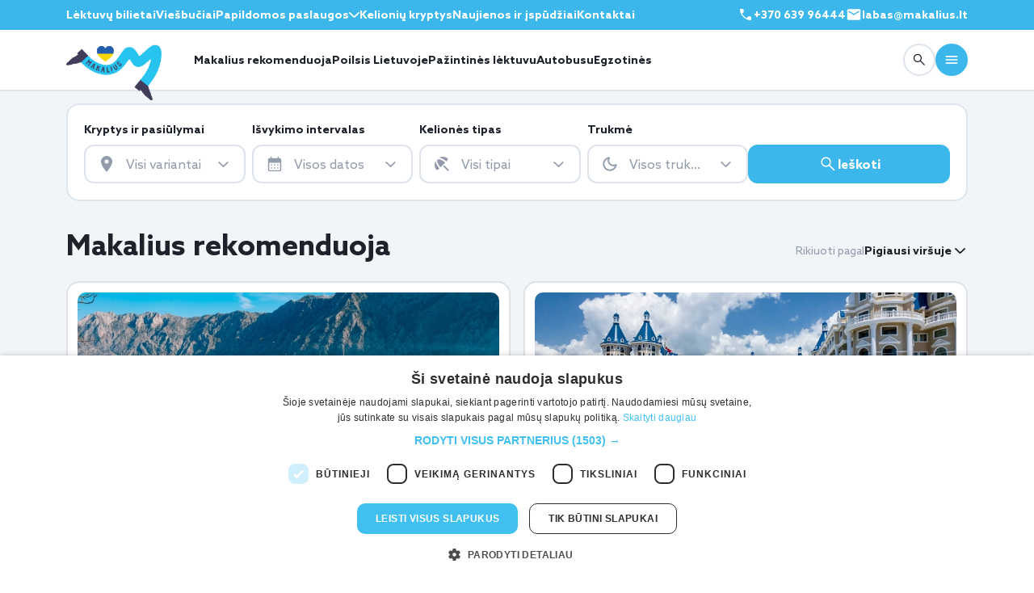

--- FILE ---
content_type: text/html; charset=UTF-8
request_url: https://www.makalius.lt/kelioniu-idejos/?kelioniu-idejos-filtras=1&kryptis=221
body_size: 55516
content:
<!DOCTYPE html>
<html lang="lt">
<head>
    <meta charset="UTF-8" />
    <meta name="viewport" content="width=device-width, initial-scale=1, viewport-fit=cover">
        <meta name='robots' content='max-image-preview:large' />

<!-- This site is optimized with the Yoast WordPress SEO plugin v1.4.12 - http://yoast.com/wordpress/seo/ -->
<title>Makaliaus rekomenduojamos kelionės</title>
<link rel="canonical" href="https://www.makalius.lt/kelioniu-idejos/" />
<link rel="next" href="https://www.makalius.lt/kelioniu-idejos/puslapis/2/" />
<meta property='og:locale' content='en_US'/>
<meta property='og:type' content='website'/>
<meta property='og:title' content='Makaliaus rekomenduojamos kelionės'/>
<meta property='og:url' content='https://www.makalius.lt/kelioniu-idejos/'/>
<meta property='og:site_name' content='Makalius.lt'/>
<!-- / Yoast WordPress SEO plugin. -->

<link rel='dns-prefetch' href='//cdnjs.cloudflare.com' />
<link rel="alternate" type="application/rss+xml" title="Makalius.lt &raquo; Makalius rekomenduoja Category Feed" href="https://www.makalius.lt/kelioniu-idejos/feed/" />
<link rel='stylesheet' id='fancybox-front-group-css' href='https://www.makalius.lt/wp-content/plugins/bwp-minify/min/?f=wp-content/plugins/makalius-gallery/vendor/fancybox/jquery.fancybox-1.3.4.css,wp-content/ngg_styles/nggallery.css,wp-content/plugins/makalius-hot-deals/css/front.css,wp-content/plugins/makalius-survey/css/admin.css,wp-content/plugins/makalius-ticket-store/css/front_style.css,wp-content/plugins/makalius-useronline/css/style.css,wp-content/app/public/vendor/sweetalert/sweetalert.css,wp-content/app/public/vendor/slick/slick.css,wp-content/app/public/vendor/slick/slick-theme.css,wp-content/app/public/css/font-awesome.min.css,wp-content/plugins/vote-up-and-down-gn/vote.css,wp-includes/css/dist/block-library/style.min.css,wp-includes/css/classic-themes.min.css,wp-content/plugins/makalius-page-info-block/css/frontend.css,wp-content/plugins/makalius-post-category-info-block/css/frontend.css,wp-content/plugins/wp-monalisa/wp-monalisa-default.css&#038;ver=1768511896' type='text/css' media='all' />
<link rel='stylesheet' id='cookieconsent-css' href='//cdnjs.cloudflare.com/ajax/libs/cookieconsent2/3.0.3/cookieconsent.min.css?ver=99' type='text/css' media='all' />
<link rel='stylesheet' id='bootstrap-datepicker-css' href='//cdnjs.cloudflare.com/ajax/libs/bootstrap-datepicker/1.7.1/css/bootstrap-datepicker3.standalone.min.css?ver=99' type='text/css' media='all' />
<script type='text/javascript' src='https://www.makalius.lt/wp-content/plugins/bwp-minify/min/?f=wp-includes/js/jquery/jquery.min.js,wp-includes/js/jquery/jquery-migrate.min.js,wp-content/plugins/wp-lightbox-ultimate/lib/js/prettyPhoto.js,wp-content/plugins/wp-monalisa/wpml_script.js,wp-content/app/public/js/jquery.cookie.js,wp-content/app/public/js/tool.js,wp-content/app/public/js/scripts.js,wp-content/app/public/js/bootstrap.min.js,wp-content/app/public/js/jquery.ezmark.js,wp-content/app/public/js/jquery.selectric.js,wp-content/app/public/js/picturefill.min.js,wp-content/app/public/js/chart.min.js,wp-content/app/public/js/moment.min.js,wp-content/themes/makaliusblue/js/makalius_ga.js,wp-content/app/public/js/scriptsEvent.js&#038;ver=1768511896'></script>
<script type='text/javascript' src='//cdnjs.cloudflare.com/ajax/libs/cookieconsent2/3.0.3/cookieconsent.min.js?ver=6.1.1' id='cookieconsent-js'></script>
<script type='text/javascript' src='https://cdnjs.cloudflare.com/ajax/libs/bootstrap-datepicker/1.7.1/js/bootstrap-datepicker.min.js?ver=6.1.1' id='bootstrap-datepicker-js'></script>
<script type='text/javascript' src='https://cdnjs.cloudflare.com/ajax/libs/bootstrap-datepicker/1.7.1/locales/bootstrap-datepicker.lt.min.js?ver=6.1.1' id='bootstrap-datepicker-lt-js'></script>
<script type='text/javascript' src='https://www.makalius.lt/wp-content/plugins/bwp-minify/min/?f=wp-content/app/public/js/bootstrapNoConflict.js&#038;ver=1768511896'></script>
<link rel="https://api.w.org/" href="https://www.makalius.lt/wp-json/" /><link rel="alternate" type="application/json" href="https://www.makalius.lt/wp-json/wp/v2/categories/260" /><link rel="EditURI" type="application/rsd+xml" title="RSD" href="https://www.makalius.lt/xmlrpc.php?rsd" />
<link rel="wlwmanifest" type="application/wlwmanifest+xml" href="https://www.makalius.lt/wp-includes/wlwmanifest.xml" />

<script type="text/javascript">
		WP_LIGHTBOX_VERSION="1.8.2";
		WP_LIGHTBOX_PLUGIN_URL="https://www.makalius.lt/wp-content/plugins/wp-lightbox-ultimate";
		WP_MEDIA_LB_AUTOPLAY="false";
		</script>    <link rel="stylesheet" href="/wp-content/app/public-v3/assets/css/bootstrap.min.css" />
    <link rel="stylesheet" href="https://cdn.jsdelivr.net/npm/flatpickr/dist/flatpickr.min.css" />
    <link rel="stylesheet" href="/wp-content/app/public-v3/assets/css/swiper-bundle.min.css" />
    <link rel="stylesheet" href="/wp-content/app/public-v3/assets/css/style.css?v=f112" />
            <script>(function(w,d,s,l,i){w[l]=w[l]||[];w[l].push({'gtm.start':
                new Date().getTime(),event:'gtm.js'});var f=d.getElementsByTagName(s)[0],
            j=d.createElement(s),dl=l!='dataLayer'?'&l='+l:'';j.async=true;j.src=
            'https://www.googletagmanager.com/gtm.js?id='+i+dl;f.parentNode.insertBefore(j,f);
        })(window,document,'script','dataLayer','GTM-P5FBT8B');</script>
    <script async src="https://www.googletagmanager.com/gtag/js?id=G-ECTS83H2BP"></script>
    <script>
        window.dataLayer = window.dataLayer || [];
        function gtag(){dataLayer.push(arguments);}
        gtag('js', new Date());
        gtag('config', 'G-ECTS83H2BP');
        gtag('config', 'AW-987011854');
    </script>
    <meta name="google-site-verification" content="KWMTWo1HXpWHa_F_HIqEpPEWBgPxDaqWaLxpXo7yQO4" />
    <script>
        var mobileDevice = getMobileDeviceType();
    </script>
            <script type="text/javascript" src="//script.crazyegg.com/pages/scripts/0116/7233.js" async="async" ></script>
    <script async='async' src='https://www.googletagservices.com/tag/js/gpt.js'></script>
    <script type="text/javascript">
        window.omnisend = window.omnisend || [];
        omnisend.push(["accountID", "55545d92b83742631bed6571"]);
        omnisend.push(["track", "$pageViewed"]);
        !function(){var e=document.createElement("script");e.type="text/javascript",e.async=!0,e.src="https://omnisrc.com/inshop/launcher-v2.js";var t=document.getElementsByTagName("script")[0];t.parentNode.insertBefore(e,t)}();
    </script>
    <script data-ad-client="ca-pub-9459882415319211" async src="https://pagead2.googlesyndication.com/pagead/js/adsbygoogle.js"></script>
    <script>
    !function(f,b,e,v,n,t,s){if(f.fbq)return;n=f.fbq=function(){n.callMethod?
        n.callMethod.apply(n,arguments):n.queue.push(arguments)};if(!f._fbq)f._fbq=n;
        n.push=n;n.loaded=!0;n.version='2.0';n.queue=[];t=b.createElement(e);t.async=!0;
        t.src=v;s=b.getElementsByTagName(e)[0];s.parentNode.insertBefore(t,s)}(window,
        document,'script','//connect.facebook.net/en_US/fbevents.js');
    fbq('init', '145971082749249');
        fbq('track', 'PageView');
</script>
<noscript>
    <img height="1" width="1" style="display:none" src="https://www.facebook.com/tr?id=145971082749249&ev=PageView&noscript=1"/>
</noscript>
    <script>
        !function(f,b,e,v,n,t,s)
        {if(f.fbq)return;n=f.fbq=function(){n.callMethod?
            n.callMethod.apply(n,arguments):n.queue.push(arguments)};
            if(!f._fbq)f._fbq=n;n.push=n;n.loaded=!0;n.version='2.0';
            n.queue=[];t=b.createElement(e);t.async=!0;
            t.src=v;s=b.getElementsByTagName(e)[0];
            s.parentNode.insertBefore(t,s)}(window,document,'script',
            'https://connect.facebook.net/en_US/fbevents.js');
        fbq('init', '858681664248568');
                fbq('track', 'PageView');
    </script>
    <noscript>
        <img height="1" width="1" src="https://www.facebook.com/tr?id=858681664248568&ev=PageView&noscript=1"/>
    </noscript>
    <link rel="manifest" href="/manifest.json">
    <script src="https://cdn.onesignal.com/sdks/OneSignalSDK.js" async></script>
    <script>
        var OneSignal = window.OneSignal || [];
        OneSignal.push(["init", {
            appId: "85c0b62d-dc4f-4c22-8da3-6a781e654a74",
            autoRegister: true,
            notifyButton: {
                enable: false
            }
        }]);

        if (mobileDevice) {
            OneSignal.push(function() {
                OneSignal.sendTags({
                    device_type: mobileDevice
                });
            });
        }
    </script>
    <script>
        (function(h,o,t,j,a,r){
            h.hj=h.hj||function(){(h.hj.q=h.hj.q||[]).push(arguments)};
            h._hjSettings={hjid:2837896,hjsv:6};
            a=o.getElementsByTagName('head')[0];
            r=o.createElement('script');r.async=1;
            r.src=t+h._hjSettings.hjid+j+h._hjSettings.hjsv;
            a.appendChild(r);
        })(window,document,'https://static.hotjar.com/c/hotjar-','.js?sv=');
    </script>
    <script async defer src="https://widget.getyourguide.com/dist/pa.umd.production.min.js" data-gyg-partner-id="5TOZAOI"></script>
    <link rel="apple-touch-icon" sizes="180x180" href="https://www.makalius.lt/wp-content/themes/makaliusblue/favicon/apple-touch-icon.png">
    <link rel="icon" type="image/png" sizes="32x32" href="https://www.makalius.lt/wp-content/themes/makaliusblue/favicon/favicon-32x32.png">
    <link rel="icon" type="image/png" sizes="16x16" href="https://www.makalius.lt/wp-content/themes/makaliusblue/favicon/favicon-16x16.png">
    <link rel="manifest" href="https://www.makalius.lt/wp-content/themes/makaliusblue/favicon/site.webmanifest">
        <script type="text/javascript" charset="UTF-8" src="//cdn.cookie-script.com/s/7a2e94626e33f39d00ce1f8803e5a547.js"></script>
</head>
<body>
    <body-wrapper style="display: block;">
    <div class="overlay"></div>
    <!-- header-section-start -->
    <header class="header">
        <!-- header-top -->
        <div class="header__top d-none d-lg-block">
            <div class="container">
                <div class="row">
                    <div class="col-12">
                        <div class="header__top-wrapper d-flex align-items-center justify-content-between">
                             <!-- header__top-menu -->
                            <div class="header__top-menu">
                                <nav>
                                    <ul>
                                        <li><a href="/aviabilietai/">Lėktuvų bilietai</a></li>
                                        <li><a href="/viesbuciai/">Viešbučiai</a></li>
                                        <li>
                                            <div class="dropdown dropdown--language dropdown--light">
                                                <button type="button" data-bs-toggle="dropdown" aria-expanded="false">
                                                    Papildomos paslaugos
                                                    <span class="icon">
                                                            <svg width="13" height="7" viewBox="0 0 13 7" fill="none" xmlns="http://www.w3.org/2000/svg">
                                                              <path
                                                                      d="M6.49717 7C6.35055 7 6.21407 6.97762 6.08772 6.93286C5.96138 6.8881 5.84122 6.81138 5.72725 6.70268L0.258691 1.47789C0.0903689 1.31688 0.00417963 1.1145 0.000123666 0.87075C-0.0037295 0.627196 0.0824598 0.421134 0.258691 0.252564C0.435126 0.084188 0.648875 0 0.899939 0C1.151 0 1.36475 0.084188 1.54119 0.252564L6.49717 4.98792L11.4532 0.252564C11.6217 0.0917446 11.8335 0.00939734 12.0886 0.00552218C12.3435 0.00184077 12.5592 0.084188 12.7357 0.252564C12.9119 0.421134 13 0.625355 13 0.865228C13 1.1051 12.9119 1.30932 12.7357 1.47789L7.2671 6.70268C7.15312 6.81138 7.03296 6.8881 6.90662 6.93286C6.78028 6.97762 6.64379 7 6.49717 7Z"
                                                                      fill="white" />
                                                            </svg>
                                                          </span>
                                                </button>
                                                <ul class="dropdown-menu text-nowrap">
                                                    <li><a href="/autonuoma/">Autonuoma</a></li>
                                                    <li><a href="/draudimas-bta/">Draudimas</a></li>
                                                    <li><a href="/unipark/">Parkavimas oro uoste</a></li>
                                                    <li><a href="/kelioniu-naujienos/makaliaus-dovanu-kuponas/">Dovanų kuponai</a></li>
                                                </ul>
                                            </div>
                                        </li>
                                        <li><a href="/kelioniu-kryptys/">Kelionių kryptys</a></li>
                                        <li class="d-none d-xl-block">
                                            <a href="/kelioniu-ispudziai/">Naujienos ir įspūdžiai</a>
                                        </li>
                                        <li class="d-none d-xl-block"><a href="/kontaktai/">Kontaktai</a></li>
                                    </ul>
                                </nav>
                            </div>
                            <div class="header__top-menu">
                                <nav>
                                    <ul>
                                        <li class="d-inline-flex align-items-center">
                                            <a href="tel:+37063996444"  style="display: inline-flex; gap: 5px;"><svg width="20" height="20" viewBox="0 0 24 24" fill="none" xmlns="http://www.w3.org/2000/svg">
                                                    <path d="M19.4402 20.5C17.5557 20.5 15.6625 20.0618 13.7605 19.1855C11.8587 18.3092 10.1097 17.073 8.5135 15.477C6.92383 13.8808 5.69083 12.1333 4.8145 10.2345C3.93817 8.33583 3.5 6.44425 3.5 4.55975C3.5 4.25975 3.6 4.00808 3.8 3.80475C4 3.60158 4.25 3.5 4.55 3.5H7.8115C8.064 3.5 8.28675 3.58242 8.47975 3.74725C8.67275 3.91192 8.7955 4.11542 8.848 4.35775L9.42125 7.3C9.46092 7.573 9.45258 7.80758 9.39625 8.00375C9.33975 8.19992 9.23842 8.36467 9.09225 8.498L6.78275 10.7462C7.15442 11.4269 7.57908 12.0708 8.05675 12.678C8.53425 13.285 9.05125 13.8647 9.60775 14.4173C10.1564 14.9661 10.7397 15.4757 11.3577 15.9462C11.9757 16.4167 12.6431 16.8546 13.3598 17.2598L15.6038 14.9963C15.7603 14.8334 15.9498 14.7192 16.1723 14.6538C16.3946 14.5884 16.6257 14.5724 16.8655 14.6058L19.6423 15.1713C19.8948 15.2379 20.1008 15.3667 20.2605 15.5577C20.4202 15.7487 20.5 15.9654 20.5 16.2078V19.45C20.5 19.75 20.3984 20 20.1952 20.2C19.9919 20.4 19.7402 20.5 19.4402 20.5Z" fill="#FFF"/>
                                                </svg>
                                                +370 639 96444
                                            </a>
                                        </li>
                                        <li class="d-inline-flex align-items-center text--white fw-bold" style="cursor: pointer;" data-bs-toggle="modal" data-bs-target="#ask-us-form-v3">
                                            <div style="display: inline-flex; gap: 5px;"><svg width="20" height="20" viewBox="0 0 24 24" fill="none" xmlns="http://www.w3.org/2000/svg">
                                                    <path d="M4 20C3.45 20 2.97917 19.8042 2.5875 19.4125C2.19583 19.0208 2 18.55 2 18V6C2 5.45 2.19583 4.97917 2.5875 4.5875C2.97917 4.19583 3.45 4 4 4H20C20.55 4 21.0208 4.19583 21.4125 4.5875C21.8042 4.97917 22 5.45 22 6V18C22 18.55 21.8042 19.0208 21.4125 19.4125C21.0208 19.8042 20.55 20 20 20H4ZM12 12.825C12.0833 12.825 12.1708 12.8125 12.2625 12.7875C12.3542 12.7625 12.4417 12.725 12.525 12.675L19.6 8.25C19.7333 8.16667 19.8333 8.0625 19.9 7.9375C19.9667 7.8125 20 7.675 20 7.525C20 7.19167 19.8583 6.94167 19.575 6.775C19.2917 6.60833 19 6.61667 18.7 6.8L12 11L5.3 6.8C5 6.61667 4.70833 6.6125 4.425 6.7875C4.14167 6.9625 4 7.20833 4 7.525C4 7.69167 4.03333 7.8375 4.1 7.9625C4.16667 8.0875 4.26667 8.18333 4.4 8.25L11.475 12.675C11.5583 12.725 11.6458 12.7625 11.7375 12.7875C11.8292 12.8125 11.9167 12.825 12 12.825Z" fill="#FFF"/>
                                                </svg>
                                                 labas@makalius.lt
                                            </div>
                                        </li>
                                    </ul>
                                </nav>
                            </div>
                            <!-- header__top-menu--end -->
                        </div>
                    </div>
                </div>
            </div>
        </div>
        <!-- header-top--end -->
        <!-- header-main -->
        <div class="header__main bg-white border-bottom border-2 border-color">
            <div class="container">
                <div class="row">
                    <div class="col-lg-12">
                        <div class="header__main-wrapper d-flex align-items-center">
                            <!-- header__main-start -->
                            <div class="header__main-start flex-grow-1 d-flex align-items-center">
                                <!-- logo -->
                                <div class="header__main-logo">
                                    <a href="/">
                                        <img src="/wp-content/app/public-v3/assets/imgs/logos/logo.webp" alt="Pradinis puslapis" />
                                    </a>
                                </div>
                                <!-- logo---end -->
                                <!-- header__main-menu -->
                                <div class="header__main-menu d-none d-lg-block">
                                    <nav>
                                        <ul style="gap: 30px;">
                                            <li><a href="/kelioniu-idejos/">Makalius rekomenduoja</a></li>
                                            <li><a href="https://www.makaliauslietuva.lt/?utm_source=makalius-menu-desktop&utm_medium=page" target="_blank">Poilsis Lietuvoje</a></li>
                                            <li><a href="/pazintines-keliones-lektuvu/">Pažintinės lėktuvu</a></li>
                                            <li><a href="/keliones-autobusu/">Autobusu</a></li>
                                            <li><a href="/egzotines-keliones/">Egzotinės</a></li>
                                            <li class="d-none d-xxl-block"><a href="/visos-poilsines-keliones/">Poilsinės</a></li>
                                            <li class="d-none d-xxl-block"><a href="/paskutine-minute/">Paskutinė minutė</a></li>
                                            <li class="d-none d-xxl-block"><a href="/kruizai/">Kruizai</a></li>
                                        </ul>
                                    </nav>
                                </div>
                                <!-- header__main-menu--end -->
                            </div>
                            <!-- header__main-start--end -->
                            <!-- header__main-start -->
                            <div class="header__main-end d-flex align-items-center">
                                <a href="tel:+370 639 96444" type="button" class="btn btn--borderd btn--rounded btn--40 call order-xl-0 d-inline-flex d-sm-none">
                                    <svg width="20" height="20" viewBox="0 0 20 20" fill="none" xmlns="http://www.w3.org/2000/svg">
                                        <path
                                                d="M16.2 17.0837C14.6296 17.0837 13.0519 16.7185 11.4669 15.9882C9.88206 15.258 8.42456 14.2278 7.09442 12.8978C5.7697 11.5677 4.7422 10.1114 4.01192 8.52908C3.28164 6.94685 2.9165 5.37053 2.9165 3.80012C2.9165 3.55012 2.99984 3.3404 3.1665 3.17095C3.33317 3.00165 3.5415 2.91699 3.7915 2.91699H6.50942C6.71984 2.91699 6.90546 2.98567 7.0663 3.12303C7.22713 3.26026 7.32942 3.42984 7.37317 3.63178L7.85088 6.08366C7.88393 6.31116 7.87699 6.50665 7.83005 6.67012C7.78296 6.83359 7.69852 6.97088 7.57671 7.08199L5.65213 8.95553C5.96185 9.52276 6.31574 10.0594 6.7138 10.5653C7.11171 11.0712 7.54255 11.5543 8.0063 12.0147C8.46352 12.4721 8.94963 12.8968 9.46463 13.2889C9.97963 13.681 10.5357 14.0458 11.133 14.3835L13.003 12.4972C13.1334 12.3615 13.2913 12.2664 13.4767 12.2118C13.662 12.1573 13.8546 12.144 14.0544 12.1718L16.3684 12.643C16.5788 12.6986 16.7505 12.806 16.8836 12.9651C17.0166 13.1243 17.0832 13.3048 17.0832 13.5068V16.2087C17.0832 16.4587 16.9985 16.667 16.8292 16.8337C16.6598 17.0003 16.45 17.0837 16.2 17.0837Z"
                                                fill="#1D222B" />
                                    </svg>
                                </a>
                                <div class="btn btn--borderd btn--rounded btn--40 call order-xl-0 d-inline-flex d-sm-none" data-bs-toggle="modal" data-bs-target="#ask-us-form-v3">
                                    <svg width="20" height="20" viewBox="0 0 24 24" fill="none" xmlns="http://www.w3.org/2000/svg">
                                        <path d="M4 20C3.45 20 2.97917 19.8042 2.5875 19.4125C2.19583 19.0208 2 18.55 2 18V6C2 5.45 2.19583 4.97917 2.5875 4.5875C2.97917 4.19583 3.45 4 4 4H20C20.55 4 21.0208 4.19583 21.4125 4.5875C21.8042 4.97917 22 5.45 22 6V18C22 18.55 21.8042 19.0208 21.4125 19.4125C21.0208 19.8042 20.55 20 20 20H4ZM12 12.825C12.0833 12.825 12.1708 12.8125 12.2625 12.7875C12.3542 12.7625 12.4417 12.725 12.525 12.675L19.6 8.25C19.7333 8.16667 19.8333 8.0625 19.9 7.9375C19.9667 7.8125 20 7.675 20 7.525C20 7.19167 19.8583 6.94167 19.575 6.775C19.2917 6.60833 19 6.61667 18.7 6.8L12 11L5.3 6.8C5 6.61667 4.70833 6.6125 4.425 6.7875C4.14167 6.9625 4 7.20833 4 7.525C4 7.69167 4.03333 7.8375 4.1 7.9625C4.16667 8.0875 4.26667 8.18333 4.4 8.25L11.475 12.675C11.5583 12.725 11.6458 12.7625 11.7375 12.7875C11.8292 12.8125 11.9167 12.825 12 12.825Z" fill="#1D222B"></path>
                                    </svg>
                                </div>
                                <a href="/paieska/" class="btn btn--borderd btn--rounded btn--40 order-xl-1">
                                    <svg width="20" height="20" viewBox="0 0 20 20" fill="none" xmlns="http://www.w3.org/2000/svg">
                                        <path
                                            d="M7.93247 13.0124C6.50941 13.0124 5.30427 12.5189 4.31705 11.5318C3.32997 10.5445 2.83643 9.33941 2.83643 7.91635C2.83643 6.4933 3.32997 5.28816 4.31705 4.30094C5.30427 3.31385 6.50941 2.82031 7.93247 2.82031C9.35552 2.82031 10.5607 3.31385 11.5479 4.30094C12.535 5.28816 13.0285 6.4933 13.0285 7.91635C13.0285 8.51149 12.9286 9.0799 12.7289 9.62156C12.5291 10.1632 12.2625 10.6343 11.9291 11.0349L16.7241 15.8299C16.8396 15.9452 16.8986 16.0902 16.9012 16.2649C16.9039 16.4396 16.8448 16.5873 16.7241 16.708C16.6034 16.8287 16.4571 16.8891 16.285 16.8891C16.113 16.8891 15.9667 16.8287 15.846 16.708L11.051 11.913C10.6343 12.257 10.1552 12.5263 9.61351 12.7207C9.07184 12.9152 8.5115 13.0124 7.93247 13.0124ZM7.93247 11.7626C9.00622 11.7626 9.91566 11.39 10.6608 10.6447C11.4061 9.89955 11.7787 8.9901 11.7787 7.91635C11.7787 6.8426 11.4061 5.93316 10.6608 5.18802C9.91566 4.44274 9.00622 4.0701 7.93247 4.0701C6.85872 4.0701 5.94927 4.44274 5.20413 5.18802C4.45886 5.93316 4.08622 6.8426 4.08622 7.91635C4.08622 8.9901 4.45886 9.89955 5.20413 10.6447C5.94927 11.39 6.85872 11.7626 7.93247 11.7626Z"
                                            fill="#1D222B" />
                                    </svg>
                                </a>
                                <button type="button" class="btn btn--filled-primary btn--rounded btn--40 order-xl-2"
                                        data-bs-toggle="offcanvas" data-bs-target="#header-main-menu-block" aria-controls="header-main-menu-block">
                                    <svg width="20" height="20" viewBox="0 0 20 20" fill="none" xmlns="http://www.w3.org/2000/svg">
                                        <path
                                            d="M3.33333 15C3.09722 15 2.89931 14.9201 2.73958 14.7604C2.57986 14.6007 2.5 14.4028 2.5 14.1667C2.5 13.9306 2.57986 13.7326 2.73958 13.5729C2.89931 13.4132 3.09722 13.3333 3.33333 13.3333H16.6667C16.9028 13.3333 17.1007 13.4132 17.2604 13.5729C17.4201 13.7326 17.5 13.9306 17.5 14.1667C17.5 14.4028 17.4201 14.6007 17.2604 14.7604C17.1007 14.9201 16.9028 15 16.6667 15H3.33333ZM3.33333 10.8333C3.09722 10.8333 2.89931 10.7535 2.73958 10.5938C2.57986 10.434 2.5 10.2361 2.5 10C2.5 9.76389 2.57986 9.56597 2.73958 9.40625C2.89931 9.24653 3.09722 9.16667 3.33333 9.16667H16.6667C16.9028 9.16667 17.1007 9.24653 17.2604 9.40625C17.4201 9.56597 17.5 9.76389 17.5 10C17.5 10.2361 17.4201 10.434 17.2604 10.5938C17.1007 10.7535 16.9028 10.8333 16.6667 10.8333H3.33333ZM3.33333 6.66667C3.09722 6.66667 2.89931 6.58681 2.73958 6.42708C2.57986 6.26736 2.5 6.06944 2.5 5.83333C2.5 5.59722 2.57986 5.39931 2.73958 5.23958C2.89931 5.07986 3.09722 5 3.33333 5H16.6667C16.9028 5 17.1007 5.07986 17.2604 5.23958C17.4201 5.39931 17.5 5.59722 17.5 5.83333C17.5 6.06944 17.4201 6.26736 17.2604 6.42708C17.1007 6.58681 16.9028 6.66667 16.6667 6.66667H3.33333Z"
                                            fill="white" />
                                    </svg>
                                </button>
                            </div>
                            <!-- header__main-start--end -->
                        </div>
                    </div>
                </div>
            </div>
        </div>
        <!-- header-main--end -->
    </header>
    <!-- main-start -->
    <main>
        <!-- offcanvas-Menu -->
    <div class="offcanvas offcanvas-end" tabindex="-1" id="header-main-menu-block" aria-labelledby="header-main-menu-block">
        <div class="offcanvas-header">
            <div class="dropdown dropdown--language dropdown--dark"></div>
            <button type="button" class="btn-close" data-bs-dismiss="offcanvas" aria-label="Close"></button>
        </div>
        <div class="offcanvas-body d-flex flex-column">
            <div class="offcanvas__menu flex-grow-1">
                <div class="d-none d-xl-block">
                    <ul>
                        <li class="d-block d-xxl-none"><a href="/visos-poilsines-keliones/">Poilsinės</a></li>
                        <li class="d-block d-xxl-none"><a href="/paskutine-minute/">Paskutinė minutė</a></li>
                        <li class="d-block d-xxl-none"><a href="/kruizai/">Kruizai</a></li>
                        <li><a href="/kelioniu-idejos/savarankiskos-keliones/">Savarankiškos</a></li>
                        <li><a href="/kelioniu-idejos/kelioniu-paketai/">Kelionių paketai</a></li>
                        <li><a href="/savaitgalio-keliones/">Savaitgalio</a></li>
                        <li><a href="/zygiai-i-kalnus/">Žygiai</a></li>
                        <li><a href="/keliones-su-vaikais/">Kelionės su vaikais</a></li>
                        <li><a href="/novaturo-keliones/">Novaturo</a></li>
                        <li><a href="/slidinejimo-keliones/">Slidinėjimas</a></li>
                        <li><a href="/kelioniu-naujienos/makaliaus-dovanu-kuponas/">Dovanų kuponas</a></li>
                        <li><a href="/naujametines-keliones/">Naujametinės kelionės</a></li>
                    </ul>
                </div>
                <div class="d-block d-xl-none">
                    <h5>Kelionės</h5>
                    <ul>
                        <li><a href="/kelioniu-idejos/">Makalius rekomenduoja</a></li>
                        <li><a href="https://www.makaliauslietuva.lt/?utm_source=makalius-menu-desktop&utm_medium=page" target="_blank">Poilsis Lietuvoje</a></li>
                        <li><a href="/pazintines-keliones-lektuvu/">Pažintinės lėktuvu</a></li>
                        <li><a href="/keliones-autobusu/">Autobusu</a></li>
                        <li><a href="/egzotines-keliones/">Egzotinės</a></li>
                        <li><a href="/visos-poilsines-keliones/">Poilsinės</a></li>
                        <li><a href="/paskutine-minute/">Paskutinė minutė</a></li>
                        <li><a href="/kruizai/">Kruizai</a></li>
                        <li><a href="/kelioniu-idejos/savarankiskos-keliones/">Savarankiškos</a></li>
                        <li><a href="/kelioniu-idejos/kelioniu-paketai/">Kelionių paketai</a></li>
                        <li><a href="/savaitgalio-keliones/">Savaitgalio</a></li>
                        <li><a href="/zygiai-i-kalnus/">Žygiai</a></li>
                        <li><a href="/keliones-su-vaikais/">Kelionės su vaikais</a></li>
                        <li><a href="/slidinejimo-keliones/">Slidinėjimas</a></li>
                        <li><a href="/naujametines-keliones/">Naujametinės kelionės</a></li>
                    </ul>
                    <h5 class="pt-5">Paslaugos</h5>
                    <ul>
                        <li><a href="/aviabilietai/">Lėktuvų bilietai</a></li>
                        <li><a href="/viesbuciai/">Viešbučiai</a></li>
                        <li><a href="/autonuoma/">Autonuoma</a></li>
                        <li><a href="/draudimas-bta/">Draudimas</a></li>
                        <li><a href="/unipark/">Parkavimas oro uoste</a></li>
                        <li><a href="/kelioniu-naujienos/makaliaus-dovanu-kuponas/">Dovanų kuponas</a></li>
                    </ul>
                    <h5 class="pt-5">Makalius</h5>
                    <ul>
                        <li><a href="/kelioniu-ispudziai/">Naujienos ir įspūdžiai</a></li>
                        <li><a href="/kelioniu-kryptys/">Kelionių kryptys</a></li>
                        <li><a href="/apie-mus/">Apie mus</a></li>
                        <li><a href="/karjera/">Karjera</a></li>
                        <li><a href="/reklama/">Reklama</a></li>
                    </ul>
                    <h5 class="pt-5">Klientams</h5>
                    <ul class="pb-5">
                        <li><a href="/kontaktai/">Kontaktai</a></li>
                        <li><a href="/privatumo-politika/">Privatumo politika</a></li>
                        <li><a href="/svarbi-informacija/">Svarbi informacija</a></li>
                        <li><a href="/kelioniu-patarimai/makalius-lt-keliones-issimoketinai-su-gf-lizingu/">Kelionės išsimokėtinai</a></li>
                    </ul>
                </div>
            </div>
            <div class="offcanvas-bottom">
                <a href="tel:+37063996444" type="button" class="btn btn--borderd w-100 py-2 mb-4">
                    <svg width="20" height="20" viewBox="0 0 20 20" fill="none" xmlns="http://www.w3.org/2000/svg">
                        <path
                            d="M16.2 17.0837C14.6296 17.0837 13.0519 16.7185 11.4669 15.9882C9.88206 15.258 8.42456 14.2278 7.09442 12.8978C5.7697 11.5677 4.7422 10.1114 4.01192 8.52908C3.28164 6.94685 2.9165 5.37053 2.9165 3.80012C2.9165 3.55012 2.99984 3.3404 3.1665 3.17095C3.33317 3.00165 3.5415 2.91699 3.7915 2.91699H6.50942C6.71984 2.91699 6.90546 2.98567 7.0663 3.12303C7.22713 3.26026 7.32942 3.42984 7.37317 3.63178L7.85088 6.08366C7.88393 6.31116 7.87699 6.50665 7.83005 6.67012C7.78296 6.83359 7.69852 6.97088 7.57671 7.08199L5.65213 8.95553C5.96185 9.52276 6.31574 10.0594 6.7138 10.5653C7.11171 11.0712 7.54255 11.5543 8.0063 12.0147C8.46352 12.4721 8.94963 12.8968 9.46463 13.2889C9.97963 13.681 10.5357 14.0458 11.133 14.3835L13.003 12.4972C13.1334 12.3615 13.2913 12.2664 13.4767 12.2118C13.662 12.1573 13.8546 12.144 14.0544 12.1718L16.3684 12.643C16.5788 12.6986 16.7505 12.806 16.8836 12.9651C17.0166 13.1243 17.0832 13.3048 17.0832 13.5068V16.2087C17.0832 16.4587 16.9985 16.667 16.8292 16.8337C16.6598 17.0003 16.45 17.0837 16.2 17.0837Z"
                            fill="#1D222B" />
                    </svg>
                    <span class="text">+370 639 96444</span>
                </a>
                <div class="btn btn--borderd w-100 py-2 mb-2" data-bs-toggle="modal" data-bs-target="#ask-us-form-v3">
                    <svg width="20" height="20" viewBox="0 0 24 24" fill="none" xmlns="http://www.w3.org/2000/svg">
                        <path d="M4 20C3.45 20 2.97917 19.8042 2.5875 19.4125C2.19583 19.0208 2 18.55 2 18V6C2 5.45 2.19583 4.97917 2.5875 4.5875C2.97917 4.19583 3.45 4 4 4H20C20.55 4 21.0208 4.19583 21.4125 4.5875C21.8042 4.97917 22 5.45 22 6V18C22 18.55 21.8042 19.0208 21.4125 19.4125C21.0208 19.8042 20.55 20 20 20H4ZM12 12.825C12.0833 12.825 12.1708 12.8125 12.2625 12.7875C12.3542 12.7625 12.4417 12.725 12.525 12.675L19.6 8.25C19.7333 8.16667 19.8333 8.0625 19.9 7.9375C19.9667 7.8125 20 7.675 20 7.525C20 7.19167 19.8583 6.94167 19.575 6.775C19.2917 6.60833 19 6.61667 18.7 6.8L12 11L5.3 6.8C5 6.61667 4.70833 6.6125 4.425 6.7875C4.14167 6.9625 4 7.20833 4 7.525C4 7.69167 4.03333 7.8375 4.1 7.9625C4.16667 8.0875 4.26667 8.18333 4.4 8.25L11.475 12.675C11.5583 12.725 11.6458 12.7625 11.7375 12.7875C11.8292 12.8125 11.9167 12.825 12 12.825Z" fill="#1D222B"></path>
                    </svg>
                    <span class="text">labas@makalius.lt</span>
                </div>
            </div>
        </div>
    </div>
    <!-- offcanvas-Menu--end -->
<!-- mobile-destination-offcanvas -->
<div class="offcanvas--directionForm" tabindex="-1" id="filterMobileMain" aria-labelledby="filterMobileMain" data-bs-focus="false">
    <div class="offcanvas-header px-3 py-4 border-bottom border-2 border-color">
        <h5 class="offcanvas-title fs-6">Kelionių paieška</h5>
        <button type="button" class="btn-close btn btn--rounded p-0 btn--borderd btn--40 bg-transparent"
                data-bs-dismiss="offcanvas" aria-label="Close" data-bs-target="#filterMobileMain" aria-controls="filterMobileMain">
            <svg width="12" height="12" viewBox="0 0 12 12" fill="none" xmlns="http://www.w3.org/2000/svg">
                <path
                    d="M1.33317 11.8337L0.166504 10.667L4.83317 6.00033L0.166504 1.33366L1.33317 0.166992L5.99984 4.83366L10.6665 0.166992L11.8332 1.33366L7.1665 6.00033L11.8332 10.667L10.6665 11.8337L5.99984 7.16699L1.33317 11.8337Z"
                    fill="#1D222B" />
            </svg>
        </button>
    </div>
    <div class="offcanvas-body px-3 py-3">
        <div class="destination__items">
            <!-- destination__option -->
            <div class="destination__item mb-3">
                <h4 class="fs-7 mb-1">Kryptys ir pasiūlymai</h4>
                <div class="destination__item-wrapper">
                    <div class="inputBox" type="button" data-bs-toggle="offcanvas" data-bs-target="#offcanvasDirection" aria-controls="offcanvasDirectionLabel">
                          <span class="icon">
                            <svg width="24" height="24" viewBox="0 0 24 24" fill="none" xmlns="http://www.w3.org/2000/svg">
                              <path
                                  d="M12 2C8.134 2 5 5.134 5 9C5 12.966 9.404 18.82 11.226 21.071C11.626 21.565 12.374 21.565 12.774 21.071C14.596 18.82 19 12.966 19 9C19 5.134 15.866 2 12 2ZM12 11.5C10.619 11.5 9.5 10.381 9.5 9C9.5 7.619 10.619 6.5 12 6.5C13.381 6.5 14.5 7.619 14.5 9C14.5 10.381 13.381 11.5 12 11.5Z"
                                  fill="#939CAB" />
                            </svg>
                          </span>
                        <input type="text" placeholder="Visi variantai" class="form-control" id="filter-m-country-text" value="" />
                        <span class="arrow">
                            <svg width="13" height="7" viewBox="0 0 13 7" fill="none" xmlns="http://www.w3.org/2000/svg">
                                <path
                                  d="M6.49717 7C6.35055 7 6.21407 6.97762 6.08772 6.93286C5.96138 6.8881 5.84122 6.81138 5.72725 6.70268L0.258691 1.47789C0.0903689 1.31688 0.00417963 1.1145 0.000123666 0.87075C-0.0037295 0.627196 0.0824598 0.421134 0.258691 0.252564C0.435126 0.084188 0.648875 0 0.899939 0C1.151 0 1.36475 0.084188 1.54119 0.252564L6.49717 4.98792L11.4532 0.252564C11.6217 0.0917446 11.8335 0.00939734 12.0886 0.00552218C12.3435 0.00184077 12.5592 0.084188 12.7357 0.252564C12.9119 0.421134 13 0.625355 13 0.865228C13 1.1051 12.9119 1.30932 12.7357 1.47789L7.2671 6.70268C7.15312 6.81138 7.03296 6.8881 6.90662 6.93286C6.78028 6.97762 6.64379 7 6.49717 7Z"
                                  fill="#939CAB" />
                            </svg>
                        </span>
                    </div>
                </div>
            </div>
            <!-- destination__option--end -->
            <!-- destination__option -->
            <div class="destination__item mb-3">
                <h4 class="fs-7 mb-1">Išvykimo intervalas</h4>
                <div class="destination__item-wrapper">
                    <div class="inputBox" type="button" data-bs-toggle="offcanvas" data-bs-target="#offcanvasCalender"
                         aria-controls="offcanvasCalenderLabel">
                          <span class="icon">
                            <svg width="24" height="24" viewBox="0 0 24 24" fill="none" xmlns="http://www.w3.org/2000/svg">
                              <path
                                  d="M5.30775 21.5C4.80258 21.5 4.375 21.325 4.025 20.975C3.675 20.625 3.5 20.1974 3.5 19.6923V6.30777C3.5 5.8026 3.675 5.37502 4.025 5.02502C4.375 4.67502 4.80258 4.50002 5.30775 4.50002H6.69225V3.15377C6.69225 2.9346 6.76567 2.7516 6.9125 2.60477C7.05933 2.4581 7.24233 2.38477 7.4615 2.38477C7.68083 2.38477 7.86383 2.4581 8.0105 2.60477C8.15733 2.7516 8.23075 2.9346 8.23075 3.15377V4.50002H15.8077V3.13477C15.8077 2.92193 15.8795 2.74368 16.023 2.60002C16.1667 2.45652 16.3449 2.38477 16.5577 2.38477C16.7706 2.38477 16.9488 2.45652 17.0922 2.60002C17.2359 2.74368 17.3077 2.92193 17.3077 3.13477V4.50002H18.6923C19.1974 4.50002 19.625 4.67502 19.975 5.02502C20.325 5.37502 20.5 5.8026 20.5 6.30777V19.6923C20.5 20.1974 20.325 20.625 19.975 20.975C19.625 21.325 19.1974 21.5 18.6923 21.5H5.30775ZM5.30775 20H18.6923C18.7692 20 18.8398 19.9679 18.9038 19.9038C18.9679 19.8398 19 19.7693 19 19.6923V10.3078H5V19.6923C5 19.7693 5.03208 19.8398 5.09625 19.9038C5.16025 19.9679 5.23075 20 5.30775 20ZM12 14.077C11.7552 14.077 11.5465 13.9908 11.374 13.8183C11.2017 13.6459 11.1155 13.4373 11.1155 13.1923C11.1155 12.9474 11.2017 12.7388 11.374 12.5663C11.5465 12.3939 11.7552 12.3078 12 12.3078C12.2448 12.3078 12.4535 12.3939 12.626 12.5663C12.7983 12.7388 12.8845 12.9474 12.8845 13.1923C12.8845 13.4373 12.7983 13.6459 12.626 13.8183C12.4535 13.9908 12.2448 14.077 12 14.077ZM8 14.077C7.75517 14.077 7.5465 13.9908 7.374 13.8183C7.20167 13.6459 7.1155 13.4373 7.1155 13.1923C7.1155 12.9474 7.20167 12.7388 7.374 12.5663C7.5465 12.3939 7.75517 12.3078 8 12.3078C8.24483 12.3078 8.4535 12.3939 8.626 12.5663C8.79833 12.7388 8.8845 12.9474 8.8845 13.1923C8.8845 13.4373 8.79833 13.6459 8.626 13.8183C8.4535 13.9908 8.24483 14.077 8 14.077ZM16 14.077C15.7552 14.077 15.5465 13.9908 15.374 13.8183C15.2017 13.6459 15.1155 13.4373 15.1155 13.1923C15.1155 12.9474 15.2017 12.7388 15.374 12.5663C15.5465 12.3939 15.7552 12.3078 16 12.3078C16.2448 12.3078 16.4535 12.3939 16.626 12.5663C16.7983 12.7388 16.8845 12.9474 16.8845 13.1923C16.8845 13.4373 16.7983 13.6459 16.626 13.8183C16.4535 13.9908 16.2448 14.077 16 14.077ZM12 18C11.7552 18 11.5465 17.9138 11.374 17.7413C11.2017 17.5689 11.1155 17.3603 11.1155 17.1155C11.1155 16.8705 11.2017 16.6618 11.374 16.4895C11.5465 16.317 11.7552 16.2308 12 16.2308C12.2448 16.2308 12.4535 16.317 12.626 16.4895C12.7983 16.6618 12.8845 16.8705 12.8845 17.1155C12.8845 17.3603 12.7983 17.5689 12.626 17.7413C12.4535 17.9138 12.2448 18 12 18ZM8 18C7.75517 18 7.5465 17.9138 7.374 17.7413C7.20167 17.5689 7.1155 17.3603 7.1155 17.1155C7.1155 16.8705 7.20167 16.6618 7.374 16.4895C7.5465 16.317 7.75517 16.2308 8 16.2308C8.24483 16.2308 8.4535 16.317 8.626 16.4895C8.79833 16.6618 8.8845 16.8705 8.8845 17.1155C8.8845 17.3603 8.79833 17.5689 8.626 17.7413C8.4535 17.9138 8.24483 18 8 18ZM16 18C15.7552 18 15.5465 17.9138 15.374 17.7413C15.2017 17.5689 15.1155 17.3603 15.1155 17.1155C15.1155 16.8705 15.2017 16.6618 15.374 16.4895C15.5465 16.317 15.7552 16.2308 16 16.2308C16.2448 16.2308 16.4535 16.317 16.626 16.4895C16.7983 16.6618 16.8845 16.8705 16.8845 17.1155C16.8845 17.3603 16.7983 17.5689 16.626 17.7413C16.4535 17.9138 16.2448 18 16 18Z"
                                  fill="#939CAB" />
                            </svg>
                          </span>
                        <input type="text" placeholder="Visos datos" class="form-control" id="filter-m-date-range-text" value="" />
                        <span class="arrow">
                            <svg width="13" height="7" viewBox="0 0 13 7" fill="none" xmlns="http://www.w3.org/2000/svg">
                              <path
                                  d="M6.49717 7C6.35055 7 6.21407 6.97762 6.08772 6.93286C5.96138 6.8881 5.84122 6.81138 5.72725 6.70268L0.258691 1.47789C0.0903689 1.31688 0.00417963 1.1145 0.000123666 0.87075C-0.0037295 0.627196 0.0824598 0.421134 0.258691 0.252564C0.435126 0.084188 0.648875 0 0.899939 0C1.151 0 1.36475 0.084188 1.54119 0.252564L6.49717 4.98792L11.4532 0.252564C11.6217 0.0917446 11.8335 0.00939734 12.0886 0.00552218C12.3435 0.00184077 12.5592 0.084188 12.7357 0.252564C12.9119 0.421134 13 0.625355 13 0.865228C13 1.1051 12.9119 1.30932 12.7357 1.47789L7.2671 6.70268C7.15312 6.81138 7.03296 6.8881 6.90662 6.93286C6.78028 6.97762 6.64379 7 6.49717 7Z"
                                  fill="#939CAB" />
                            </svg>
                          </span>
                    </div>
                </div>
            </div>
            <!-- destination__option--end -->
            <!-- destination__option -->
            <div class="destination__item mb-3">
                <h4 class="fs-7 mb-1">Kelionės tipas</h4>
                <div class="destination__item-wrapper">
                    <div class="inputBox" type="button" data-bs-toggle="offcanvas" data-bs-target="#offcanvasTypeOfTrip"
                         aria-controls="offcanvasTypeOfTripLabel">
                        <span class="icon">
                            <svg width="24" height="24" viewBox="0 0 24 24" fill="none" xmlns="http://www.w3.org/2000/svg">
                                <mask id="mask0_18018_8071" style="mask-type:alpha" maskUnits="userSpaceOnUse" x="0" y="0" width="24" height="24">
                                <rect width="24" height="24" fill="#D9D9D9"/>
                                </mask>
                                <g mask="url(#mask0_18018_8071)">
                                    <path d="M18.95 20.3L14 15.35C13.8167 15.1666 13.725 14.9333 13.725 14.65C13.725 14.3666 13.8167 14.1333 14 13.95C14.1833 13.7666 14.4167 13.675 14.7 13.675C14.9833 13.675 15.2167 13.7666 15.4 13.95L20.35 18.9C20.5333 19.0833 20.625 19.3166 20.625 19.6C20.625 19.8833 20.5333 20.1166 20.35 20.3C20.1667 20.4833 19.9333 20.575 19.65 20.575C19.3667 20.575 19.1333 20.4833 18.95 20.3ZM7.62501 18.675C7.15835 19.1416 6.61251 19.3625 5.98751 19.3375C5.36251 19.3125 4.88335 19.0416 4.55001 18.525C3.55001 16.975 3.02085 15.2958 2.96251 13.4875C2.90418 11.6791 3.31668 9.97498 4.20001 8.37498C4.25001 8.94165 4.39168 9.57915 4.62501 10.2875C4.85835 10.9958 5.17918 11.7416 5.58751 12.525C5.99585 13.3083 6.48335 14.1125 7.05001 14.9375C7.61668 15.7625 8.24168 16.575 8.92501 17.375L7.62501 18.675ZM10.3 16C9.50001 15.2 8.80001 14.3291 8.20001 13.3875C7.60001 12.4458 7.12918 11.5333 6.78751 10.65C6.44585 9.76665 6.25418 8.96248 6.21251 8.23748C6.17085 7.51248 6.32501 6.97498 6.67501 6.62498C7.02501 6.25831 7.56251 6.09165 8.28751 6.12498C9.01251 6.15831 9.82085 6.34581 10.7125 6.68748C11.6042 7.02915 12.5208 7.50415 13.4625 8.11248C14.4042 8.72081 15.275 9.42498 16.075 10.225L10.3 16ZM18.55 4.52498C19.0667 4.85831 19.3417 5.33331 19.375 5.94998C19.4083 6.56665 19.1917 7.10831 18.725 7.57498L17.45 8.84998C16.6667 8.16665 15.8625 7.54998 15.0375 6.99998C14.2125 6.44998 13.4125 5.96665 12.6375 5.54998C11.8625 5.13331 11.1208 4.80415 10.4125 4.56248C9.70418 4.32081 9.06668 4.17498 8.50001 4.12498C10.0833 3.30831 11.775 2.93331 13.575 2.99998C15.375 3.06665 17.0333 3.57498 18.55 4.52498Z" fill="#939cab"/>
                                </g>
                            </svg>
                        </span>
                        <input type="text" placeholder="Visi tipai" class="form-control" id="filter-m-travel-type-text" value=""  />
                        <span class="arrow">
                            <svg width="13" height="7" viewBox="0 0 13 7" fill="none" xmlns="http://www.w3.org/2000/svg">
                              <path
                                  d="M6.49717 7C6.35055 7 6.21407 6.97762 6.08772 6.93286C5.96138 6.8881 5.84122 6.81138 5.72725 6.70268L0.258691 1.47789C0.0903689 1.31688 0.00417963 1.1145 0.000123666 0.87075C-0.0037295 0.627196 0.0824598 0.421134 0.258691 0.252564C0.435126 0.084188 0.648875 0 0.899939 0C1.151 0 1.36475 0.084188 1.54119 0.252564L6.49717 4.98792L11.4532 0.252564C11.6217 0.0917446 11.8335 0.00939734 12.0886 0.00552218C12.3435 0.00184077 12.5592 0.084188 12.7357 0.252564C12.9119 0.421134 13 0.625355 13 0.865228C13 1.1051 12.9119 1.30932 12.7357 1.47789L7.2671 6.70268C7.15312 6.81138 7.03296 6.8881 6.90662 6.93286C6.78028 6.97762 6.64379 7 6.49717 7Z"
                                  fill="#939CAB" />
                            </svg>
                        </span>
                    </div>
                </div>
            </div>
            <!-- destination__option--end -->
            <!-- destination__option -->
            <div class="destination__item mb-3">
                <h4 class="fs-7 mb-1">Trukmė</h4>
                <div class="destination__item-wrapper">
                    <div class="inputBox" type="button" data-bs-toggle="offcanvas" data-bs-target="#offcanvasDuration"
                         aria-controls="offcanvasDurationLabel">
                          <span class="icon">
                            <svg width="24" height="24" viewBox="0 0 24 24" fill="none" xmlns="http://www.w3.org/2000/svg">
                              <mask id="mask0_22003_14805" style="mask-type: alpha" maskUnits="userSpaceOnUse" x="0" y="0"
                                    width="24" height="24">
                                <rect width="24" height="24" fill="#D9D9D9" />
                              </mask>
                              <g mask="url(#mask0_22003_14805)">
                                <path
                                    d="M12 21.0004C9.48333 21.0004 7.35417 20.1296 5.6125 18.3879C3.87083 16.6463 3 14.5171 3 12.0004C3 9.70044 3.75 7.70461 5.25 6.01294C6.75 4.32128 8.66667 3.33378 11 3.05044C11.2167 3.01711 11.4083 3.04628 11.575 3.13794C11.7417 3.22961 11.875 3.35044 11.975 3.50044C12.075 3.65044 12.1292 3.82544 12.1375 4.02544C12.1458 4.22544 12.0833 4.41711 11.95 4.60044C11.6667 5.03378 11.4542 5.49211 11.3125 5.97544C11.1708 6.45878 11.1 6.96711 11.1 7.50044C11.1 9.00044 11.625 10.2754 12.675 11.3254C13.725 12.3754 15 12.9004 16.5 12.9004C17.0167 12.9004 17.5292 12.8254 18.0375 12.6754C18.5458 12.5254 19 12.3171 19.4 12.0504C19.5833 11.9338 19.7708 11.8796 19.9625 11.8879C20.1542 11.8963 20.325 11.9421 20.475 12.0254C20.6417 12.1088 20.7708 12.2338 20.8625 12.4004C20.9542 12.5671 20.9833 12.7671 20.95 13.0004C20.7167 15.3004 19.7375 17.2088 18.0125 18.7254C16.2875 20.2421 14.2833 21.0004 12 21.0004ZM12 19.0004C13.4667 19.0004 14.7833 18.5963 15.95 17.7879C17.1167 16.9796 17.9667 15.9254 18.5 14.6254C18.1667 14.7088 17.8333 14.7754 17.5 14.8254C17.1667 14.8754 16.8333 14.9004 16.5 14.9004C14.45 14.9004 12.7042 14.1796 11.2625 12.7379C9.82083 11.2963 9.1 9.55044 9.1 7.50044C9.1 7.16711 9.125 6.83378 9.175 6.50044C9.225 6.16711 9.29167 5.83378 9.375 5.50044C8.075 6.03378 7.02083 6.88378 6.2125 8.05044C5.40417 9.21711 5 10.5338 5 12.0004C5 13.9338 5.68333 15.5838 7.05 16.9504C8.41667 18.3171 10.0667 19.0004 12 19.0004Z"
                                    fill="#939CAB" />
                              </g>
                            </svg>
                          </span>
                        <input type="text" placeholder="Visos trukmės" class="form-control" id="filter-m-duration-text" value="" />
                        <span class="arrow">
                        <svg width="13" height="7" viewBox="0 0 13 7" fill="none" xmlns="http://www.w3.org/2000/svg">
                          <path
                              d="M6.49717 7C6.35055 7 6.21407 6.97762 6.08772 6.93286C5.96138 6.8881 5.84122 6.81138 5.72725 6.70268L0.258691 1.47789C0.0903689 1.31688 0.00417963 1.1145 0.000123666 0.87075C-0.0037295 0.627196 0.0824598 0.421134 0.258691 0.252564C0.435126 0.084188 0.648875 0 0.899939 0C1.151 0 1.36475 0.084188 1.54119 0.252564L6.49717 4.98792L11.4532 0.252564C11.6217 0.0917446 11.8335 0.00939734 12.0886 0.00552218C12.3435 0.00184077 12.5592 0.084188 12.7357 0.252564C12.9119 0.421134 13 0.625355 13 0.865228C13 1.1051 12.9119 1.30932 12.7357 1.47789L7.2671 6.70268C7.15312 6.81138 7.03296 6.8881 6.90662 6.93286C6.78028 6.97762 6.64379 7 6.49717 7Z"
                              fill="#939CAB" />
                        </svg>
                      </span>
                    </div>
                </div>
            </div>
            <!-- destination__option--end -->
        </div>
    </div>
    <div class="offcanvas-bottom pt-3 px-3 pb-4 border-top border-color">
        <div class="row gx-3">
            <div class="col-6">
                <button type="button" class="btn btn--outline-light w-100 px-0 gap-1" id="action-filter-main-m-reset">
                    <span class="icon">
                      <svg width="25" height="24" viewBox="0 0 25 24" fill="none" xmlns="http://www.w3.org/2000/svg">
                        <path
                            d="M7.15 19L5.75 17.6L11.35 12L5.75 6.4L7.15 5L12.75 10.6L18.35 5L19.75 6.4L14.15 12L19.75 17.6L18.35 19L12.75 13.4L7.15 19Z"
                            fill="#1D222B" />
                      </svg>
                    </span>
                    Išvalyti viską
                </button>
            </div>
            <div class="col-6">
                <button type="button" class="btn btn--main w-100 px-0" id="action-filter-homepage-do-m">
                    <span class="icon">
                      <svg width="18" height="18" viewBox="0 0 18 18" fill="none" xmlns="http://www.w3.org/2000/svg">
                        <path
                            d="M6.26906 12.6153C4.56139 12.6153 3.11522 12.023 1.93056 10.8385C0.746058 9.65385 0.153809 8.20768 0.153809 6.50002C0.153809 4.79235 0.746058 3.34618 1.93056 2.16152C3.11522 0.977016 4.56139 0.384766 6.26906 0.384766C7.97672 0.384766 9.42289 0.977016 10.6076 2.16152C11.7921 3.34618 12.3843 4.79235 12.3843 6.50002C12.3843 7.21418 12.2645 7.89627 12.0248 8.54627C11.785 9.19627 11.4651 9.7616 11.0651 10.2423L16.8191 15.9963C16.9576 16.1346 17.0284 16.3086 17.0316 16.5183C17.0347 16.7279 16.9639 16.9052 16.8191 17.05C16.6742 17.1948 16.4986 17.2673 16.2921 17.2673C16.0857 17.2673 15.9101 17.1948 15.7653 17.05L10.0113 11.296C9.51131 11.7088 8.93631 12.0319 8.28631 12.2653C7.63631 12.4986 6.96389 12.6153 6.26906 12.6153ZM6.26906 11.1155C7.55756 11.1155 8.64889 10.6683 9.54306 9.77402C10.4374 8.87985 10.8846 7.78852 10.8846 6.50002C10.8846 5.21152 10.4374 4.12018 9.54306 3.22601C8.64889 2.33168 7.55756 1.88452 6.26906 1.88452C4.98056 1.88452 3.88922 2.33168 2.99506 3.22601C2.10072 4.12018 1.65356 5.21152 1.65356 6.50002C1.65356 7.78852 2.10072 8.87985 2.99506 9.77402C3.88922 10.6683 4.98056 11.1155 6.26906 11.1155Z"
                            fill="white" />
                      </svg>
                    </span>
                    Ieškoti
                </button>
            </div>
        </div>
    </div>
</div>
<!-- mobile-destination-offcanvas--end -->
<!-- mobile-offcanvas-Direction-or-Kryptis -->
<div class="offcanvas offcanvas-bottom offcanvas--pupupBottom" tabindex="-1" id="offcanvasDirection" aria-labelledby="offcanvasDirectionLabel">
    <div class="offcanvas-header py-3 border-bottom border-2 border-color position-relative">
        <span class="line"></span>
        <h5 class="offcanvas-title fs-6">Kryptys ir pasiūlymai</h5>
        <button type="button" class="btn-close btn p-0 bg-transparent btn--36" data-bs-dismiss="offcanvas"
                aria-label="Close">
            <svg width="14" height="14" viewBox="0 0 14 14" fill="none" xmlns="http://www.w3.org/2000/svg">
                <path d="M1.4 14L0 12.6L5.6 7L0 1.4L1.4 0L7 5.6L12.6 0L14 1.4L8.4 7L14 12.6L12.6 14L7 8.4L1.4 14Z"
                      fill="#1D222B" />
            </svg>
        </button>
    </div>
    <div class="offcanvas-body pt-0 mt-3" id="filter-countries-m">
        <div class="inputBox w-100">
            <span class="icon">
              <img src="/wp-content/app/public-v3/assets/imgs/icons/search.svg" alt="Search icon" />
            </span>
            <input type="text" placeholder="Ieškoti krypčių arba pasiūlymų" class="form-control action-filter-m-country-search" />
        </div>
        <!-- direction-item -->
        <div class="direction__item pt-3 pb-2 filter-m-country-block">
            <div class="mb-3">
                <div class="btn__text btn__text-light active me-3 action-open-destination-search">Kryptys</div>
                <div class="btn__text btn__text-light action-open-destination-offers">Pasiūlymai <span style="display: none;">0</span></div>
            </div>
            <div class="filter-destination-offers" style="display: none;">
                            <h6>Top pasiūlymai</h6>
                <a target="_blank" href="kelioniu-idejos/atostogos-juodkalnijoje-viesbutyje-carine-hotel-park/">
            <div class="d-flex align-items-start me-2 border mb-2-5 p-2-5 filter-destination-offer">
                <div class="flex-shrink-0 country-search-post-img">
                    <img class="rounded-3" src="https://www.makalius.lt/wp-content/post-images/25777420-post/atostogos-juodkalnijoje-skrydis-is-vilniaus-bagazas-pervezimai-ir-7-n-4-viesbutyje-carine-hotel-park-su-viskas-iskaiciuota-615-9591-500x333.jpg" alt="Juodkalnija, „Carine Hotel Park“ 4*" />
                </div>
                <div class="flex-grow-1 text-break">
                    <div class="d-flex flex-column">
                        <h5 class="fs-7 mb-0">
                            Juodkalnija, „Carine Hotel Park“ 4*                        </h5>
                                                    <div class="text--light">
                                Poilsinė kelionė                            </div>
                                                                                                            <div class="fs-7 mt-1">
                                    <span class="text--light">nuo</span> <strong class="text--dark fs-6">665 €</strong> <span class="text--light">/ asm.</span>
                                </div>
                                                                        </div>
                </div>
            </div>
        </a>
            <a target="_blank" href="kelioniu-idejos/kelione-i-turkija-visai-seimai-haydarpasha-palace/">
            <div class="d-flex align-items-start me-2 border mb-2-5 p-2-5 filter-destination-offer">
                <div class="flex-shrink-0 country-search-post-img">
                    <img class="rounded-3" src="https://www.makalius.lt/wp-content/post-images/25800971-post/keliauk-su-vaikais-kelione-i-turkija-skrydziai-pervezimai-ir-7-n-5-viesbutyje-haydarpasha-palace-su-viskas-iskaiciuota-nuo-0-10361-500x333.jpeg" alt="Turkija, „Haydarpasha Palace“ 5*" />
                </div>
                <div class="flex-grow-1 text-break">
                    <div class="d-flex flex-column">
                        <h5 class="fs-7 mb-0">
                            Turkija, „Haydarpasha Palace“ 5*                        </h5>
                                                    <div class="text--light">
                                Poilsinė kelionė                            </div>
                                                                                                            <div class="fs-7 mt-1">
                                    <span class="text--light">nuo</span> <strong class="text--dark fs-6">650 €</strong> <span class="text--light">/ asm.</span>
                                </div>
                                                                        </div>
                </div>
            </div>
        </a>
            <a target="_blank" href="kelioniu-idejos/kruizas-is-stambulo-laivu-msc-lirica/">
            <div class="d-flex align-items-start me-2 border mb-2-5 p-2-5 filter-destination-offer">
                <div class="flex-shrink-0 country-search-post-img">
                    <img class="rounded-3" src="https://www.makalius.lt/wp-content/post-images/25847000-post/7-n-vidurzemio-juros-kruizas-is-stambulo-laivu-msc-lirica-aplankant-turkija-graikija-ir-italija-be-skrydziu-nuo-0-12204-500x333.jpg" alt="Viduržemio jūros kruizas" />
                </div>
                <div class="flex-grow-1 text-break">
                    <div class="d-flex flex-column">
                        <h5 class="fs-7 mb-0">
                            Viduržemio jūros kruizas                        </h5>
                                                    <div class="text--light">
                                „MSC Lirica“ iš Stambulo, Turkijos                            </div>
                                                                                                            <div class="fs-7 mt-1">
                                    <span class="text--light">nuo</span> <strong class="text--dark fs-6">483 €</strong> <span class="text--light">/ asm.</span>
                                </div>
                                                                        </div>
                </div>
            </div>
        </a>
            <a target="_blank" href="kelioniu-idejos/kelione-su-makaliumi-slovakija/">
            <div class="d-flex align-items-start me-2 border mb-2-5 p-2-5 filter-destination-offer">
                <div class="flex-shrink-0 country-search-post-img">
                    <img class="rounded-3" src="https://www.makalius.lt/wp-content/post-images/44461-post/slovakijos-kalnai-su-2-nakvynemis-pusryciais-ir-sventine-vakariene-koliboje-tik-169-8290-500x333.jpg" alt="Slovakija, Aukštieji Tatrai" />
                </div>
                <div class="flex-grow-1 text-break">
                    <div class="d-flex flex-column">
                        <h5 class="fs-7 mb-0">
                            Slovakija, Aukštieji Tatrai                        </h5>
                                                    <div class="text--light">
                                Pažintinė kelionė autobusu                            </div>
                                                                                                            <div class="fs-7 mt-1">
                                    <span class="text--light">nuo</span> <strong class="text--dark fs-6">259 €</strong> <span class="text--light">/ asm.</span>
                                </div>
                                                                        </div>
                </div>
            </div>
        </a>
            <a target="_blank" href="kelioniu-idejos/kelione-i-juodkalnija-viesbutyje-lusso-mare/">
            <div class="d-flex align-items-start me-2 border mb-2-5 p-2-5 filter-destination-offer">
                <div class="flex-shrink-0 country-search-post-img">
                    <img class="rounded-3" src="https://www.makalius.lt/wp-content/post-images/25748293-post/kelione-i-juodkalnija-su-tiesioginiu-skrydziu-is-vilniaus-ir-savaite-4-viesbutyje-su-pusryciais-ir-vakarienemis-0-8431-500x333.jpg" alt="Juodkalnija, „Lusso Mare“ 4*" />
                </div>
                <div class="flex-grow-1 text-break">
                    <div class="d-flex flex-column">
                        <h5 class="fs-7 mb-0">
                            Juodkalnija, „Lusso Mare“ 4*                        </h5>
                                                    <div class="text--light">
                                Poilsinė kelionė                            </div>
                                                                                                            <div class="fs-7 mt-1">
                                    <span class="text--light">nuo</span> <strong class="text--dark fs-6">556 €</strong> <span class="text--light">/ asm.</span>
                                </div>
                                                                        </div>
                </div>
            </div>
        </a>
            <a target="_blank" href="kelioniu-idejos/kelione-i-juodkalnija-millennium-by-aycon-hotel/">
            <div class="d-flex align-items-start me-2 border mb-2-5 p-2-5 filter-destination-offer">
                <div class="flex-shrink-0 country-search-post-img">
                    <img class="rounded-3" src="https://www.makalius.lt/wp-content/post-images/25803226-post/kelione-i-juodkalnija-skrydziai-pervezimai-ir-7-n-puikiai-vertinamame-4-viesbutyje-millennium-by-aycon-hotel-su-pusryciais-nuo-609-10428-500x333.jpeg" alt="Juodkalnija, „Millennium by Aycon Hotel“ 4*" />
                </div>
                <div class="flex-grow-1 text-break">
                    <div class="d-flex flex-column">
                        <h5 class="fs-7 mb-0">
                            Juodkalnija, „Millennium by Aycon Hotel“ 4*                        </h5>
                                                    <div class="text--light">
                                Poilsinė kelionė                            </div>
                                                                                                            <div class="fs-7 mt-1">
                                    <span class="text--light">nuo</span> <strong class="text--dark fs-6">592 €</strong> <span class="text--light">/ asm.</span>
                                </div>
                                                                        </div>
                </div>
            </div>
        </a>
            <a target="_blank" href="kelioniu-idejos/atostogos-egipte-viesbutyje-xperience-kiroseiz-parkland/">
            <div class="d-flex align-items-start me-2 border mb-2-5 p-2-5 filter-destination-offer">
                <div class="flex-shrink-0 country-search-post-img">
                    <img class="rounded-3" src="https://www.makalius.lt/wp-content/post-images/25846975-post/atostogos-egipte-skrydziai-is-vilniaus-pervezimai-ir-apgyvendinimas-5-viesbutyje-xperience-kiroseiz-parkland-su-viskas-iskaiciuota-nuo-481-12192-500x333.jpg" alt="Egiptas, „Xperience Kiroseiz Parkland“ 5*" />
                </div>
                <div class="flex-grow-1 text-break">
                    <div class="d-flex flex-column">
                        <h5 class="fs-7 mb-0">
                            Egiptas, „Xperience Kiroseiz Parkland“ 5*                        </h5>
                                                    <div class="text--light">
                                Poilsinė kelionė                            </div>
                                                                                                            <div class="fs-7 mt-1">
                                    <span class="text--light">nuo</span> <strong class="text--dark fs-6">511 €</strong> <span class="text--light">/ asm.</span>
                                </div>
                                                                        </div>
                </div>
            </div>
        </a>
                </div>
            <div class="filter-destination-search">
                <h4 class="fs-6 mb-1 mt-3 pt-3 border-top border-1 border-color">Top kryptys</h4>
                <ul class="m-0 p-0">
                                                                                                                                                                                                                                                                    <li id="filter-m-country-box-51" class="py-2 country-name">
                            <div class="d-flex justify-content-between align-items-center">
                                <div class="checkBox">
                                    <input type="checkbox"
                                           id="filter-m-country-a-51"
                                           data-did="filter-country-a-51"
                                           value="51"
                                                                                />
                                    <label for="filter-m-country-a-51">
                                        <span class="ind"><img src="/wp-content/app/public-v3/assets/imgs/icons/check.svg" alt="checkIcons" /></span>
                                        <span class="text" data-cid="51">Egiptas</span>
                                    </label>
                                </div>
                            </div>
                        </li>
                                                                                                                    <li id="filter-m-country-box-67" class="py-2 country-name">
                            <div class="d-flex justify-content-between align-items-center">
                                <div class="checkBox">
                                    <input type="checkbox"
                                           id="filter-m-country-a-67"
                                           data-did="filter-country-a-67"
                                           value="67"
                                                                                />
                                    <label for="filter-m-country-a-67">
                                        <span class="ind"><img src="/wp-content/app/public-v3/assets/imgs/icons/check.svg" alt="checkIcons" /></span>
                                        <span class="text" data-cid="67">Graikija</span>
                                    </label>
                                </div>
                            </div>
                        </li>
                                                                                                                                                                    <li id="filter-m-country-box-52" class="py-2 country-name">
                            <div class="d-flex justify-content-between align-items-center">
                                <div class="checkBox">
                                    <input type="checkbox"
                                           id="filter-m-country-a-52"
                                           data-did="filter-country-a-52"
                                           value="52"
                                                                                />
                                    <label for="filter-m-country-a-52">
                                        <span class="ind"><img src="/wp-content/app/public-v3/assets/imgs/icons/check.svg" alt="checkIcons" /></span>
                                        <span class="text" data-cid="52">Ispanija</span>
                                    </label>
                                </div>
                            </div>
                        </li>
                                                                    <li id="filter-m-country-box-84" class="py-2 country-name">
                            <div class="d-flex justify-content-between align-items-center">
                                <div class="checkBox">
                                    <input type="checkbox"
                                           id="filter-m-country-a-84"
                                           data-did="filter-country-a-84"
                                           value="84"
                                                                                />
                                    <label for="filter-m-country-a-84">
                                        <span class="ind"><img src="/wp-content/app/public-v3/assets/imgs/icons/check.svg" alt="checkIcons" /></span>
                                        <span class="text" data-cid="84">Italija</span>
                                    </label>
                                </div>
                            </div>
                        </li>
                                                                                                                                            <li id="filter-m-country-box-111" class="py-2 country-name">
                            <div class="d-flex justify-content-between align-items-center">
                                <div class="checkBox">
                                    <input type="checkbox"
                                           id="filter-m-country-a-111"
                                           data-did="filter-country-a-111"
                                           value="111"
                                                                                />
                                    <label for="filter-m-country-a-111">
                                        <span class="ind"><img src="/wp-content/app/public-v3/assets/imgs/icons/check.svg" alt="checkIcons" /></span>
                                        <span class="text" data-cid="111">Juodkalnija</span>
                                    </label>
                                </div>
                            </div>
                        </li>
                                                                                                                                                                                                                                                                                                                                                                                                                                                                                                                                                                                                                                                                                                                                                                                                                                                                                                                                                                                                                    <li id="filter-m-country-box-181" class="py-2 country-name">
                            <div class="d-flex justify-content-between align-items-center">
                                <div class="checkBox">
                                    <input type="checkbox"
                                           id="filter-m-country-a-181"
                                           data-did="filter-country-a-181"
                                           value="181"
                                                                                />
                                    <label for="filter-m-country-a-181">
                                        <span class="ind"><img src="/wp-content/app/public-v3/assets/imgs/icons/check.svg" alt="checkIcons" /></span>
                                        <span class="text" data-cid="181">Turkija</span>
                                    </label>
                                </div>
                            </div>
                        </li>
                                                                                                                                                                                                                                                                <li class="country-list-separator">
                        <h4 class="fs-6 mt-3 pt-3 border-top border-1 border-color">Kitos kryptys</h4>
                    </li>
                                                                    <li id="filter-m-country-box-7" class="py-2 country-name">
                            <div class="d-flex justify-content-between align-items-center">
                                <!-- checkBox -->
                                <div class="checkBox">
                                    <input type="checkbox"
                                           id="filter-m-country-a-7"
                                           data-did="filter-country-a-7"
                                           value="7"
                                                                            />
                                    <label for="filter-m-country-a-7">
                                        <span class="ind"><img src="/wp-content/app/public-v3/assets/imgs/icons/check.svg" alt="checkIcons" /></span>
                                        <span class="text" data-cid="7">Antarktida</span>
                                    </label>
                                </div>
                                <!-- checkBox--end -->
                            </div>
                        </li>
                                                                    <li id="filter-m-country-box-10" class="py-2 country-name">
                            <div class="d-flex justify-content-between align-items-center">
                                <!-- checkBox -->
                                <div class="checkBox">
                                    <input type="checkbox"
                                           id="filter-m-country-a-10"
                                           data-did="filter-country-a-10"
                                           value="10"
                                                                            />
                                    <label for="filter-m-country-a-10">
                                        <span class="ind"><img src="/wp-content/app/public-v3/assets/imgs/icons/check.svg" alt="checkIcons" /></span>
                                        <span class="text" data-cid="10">Austrija</span>
                                    </label>
                                </div>
                                <!-- checkBox--end -->
                            </div>
                        </li>
                                                                    <li id="filter-m-country-box-27" class="py-2 country-name">
                            <div class="d-flex justify-content-between align-items-center">
                                <!-- checkBox -->
                                <div class="checkBox">
                                    <input type="checkbox"
                                           id="filter-m-country-a-27"
                                           data-did="filter-country-a-27"
                                           value="27"
                                                                            />
                                    <label for="filter-m-country-a-27">
                                        <span class="ind"><img src="/wp-content/app/public-v3/assets/imgs/icons/check.svg" alt="checkIcons" /></span>
                                        <span class="text" data-cid="27">Bahamos</span>
                                    </label>
                                </div>
                                <!-- checkBox--end -->
                            </div>
                        </li>
                                                                    <li id="filter-m-country-box-20" class="py-2 country-name">
                            <div class="d-flex justify-content-between align-items-center">
                                <!-- checkBox -->
                                <div class="checkBox">
                                    <input type="checkbox"
                                           id="filter-m-country-a-20"
                                           data-did="filter-country-a-20"
                                           value="20"
                                                                            />
                                    <label for="filter-m-country-a-20">
                                        <span class="ind"><img src="/wp-content/app/public-v3/assets/imgs/icons/check.svg" alt="checkIcons" /></span>
                                        <span class="text" data-cid="20">Bahreinas</span>
                                    </label>
                                </div>
                                <!-- checkBox--end -->
                            </div>
                        </li>
                                                                    <li id="filter-m-country-box-221" class="py-2 country-name">
                            <div class="d-flex justify-content-between align-items-center">
                                <!-- checkBox -->
                                <div class="checkBox">
                                    <input type="checkbox"
                                           id="filter-m-country-a-221"
                                           data-did="filter-country-a-221"
                                           value="221"
                                                                            />
                                    <label for="filter-m-country-a-221">
                                        <span class="ind"><img src="/wp-content/app/public-v3/assets/imgs/icons/check.svg" alt="checkIcons" /></span>
                                        <span class="text" data-cid="221">Balio sala</span>
                                    </label>
                                </div>
                                <!-- checkBox--end -->
                            </div>
                        </li>
                                                                    <li id="filter-m-country-box-45" class="py-2 country-name">
                            <div class="d-flex justify-content-between align-items-center">
                                <!-- checkBox -->
                                <div class="checkBox">
                                    <input type="checkbox"
                                           id="filter-m-country-a-45"
                                           data-did="filter-country-a-45"
                                           value="45"
                                                                            />
                                    <label for="filter-m-country-a-45">
                                        <span class="ind"><img src="/wp-content/app/public-v3/assets/imgs/icons/check.svg" alt="checkIcons" /></span>
                                        <span class="text" data-cid="45">Danija</span>
                                    </label>
                                </div>
                                <!-- checkBox--end -->
                            </div>
                        </li>
                                                                    <li id="filter-m-country-box-58" class="py-2 country-name">
                            <div class="d-flex justify-content-between align-items-center">
                                <!-- checkBox -->
                                <div class="checkBox">
                                    <input type="checkbox"
                                           id="filter-m-country-a-58"
                                           data-did="filter-country-a-58"
                                           value="58"
                                                                            />
                                    <label for="filter-m-country-a-58">
                                        <span class="ind"><img src="/wp-content/app/public-v3/assets/imgs/icons/check.svg" alt="checkIcons" /></span>
                                        <span class="text" data-cid="58">Didžioji Britanija</span>
                                    </label>
                                </div>
                                <!-- checkBox--end -->
                            </div>
                        </li>
                                                                    <li id="filter-m-country-box-47" class="py-2 country-name">
                            <div class="d-flex justify-content-between align-items-center">
                                <!-- checkBox -->
                                <div class="checkBox">
                                    <input type="checkbox"
                                           id="filter-m-country-a-47"
                                           data-did="filter-country-a-47"
                                           value="47"
                                                                            />
                                    <label for="filter-m-country-a-47">
                                        <span class="ind"><img src="/wp-content/app/public-v3/assets/imgs/icons/check.svg" alt="checkIcons" /></span>
                                        <span class="text" data-cid="47">Dominikos Respublika</span>
                                    </label>
                                </div>
                                <!-- checkBox--end -->
                            </div>
                        </li>
                                                                                            <li id="filter-m-country-box-50" class="py-2 country-name">
                            <div class="d-flex justify-content-between align-items-center">
                                <!-- checkBox -->
                                <div class="checkBox">
                                    <input type="checkbox"
                                           id="filter-m-country-a-50"
                                           data-did="filter-country-a-50"
                                           value="50"
                                                                            />
                                    <label for="filter-m-country-a-50">
                                        <span class="ind"><img src="/wp-content/app/public-v3/assets/imgs/icons/check.svg" alt="checkIcons" /></span>
                                        <span class="text" data-cid="50">Estija</span>
                                    </label>
                                </div>
                                <!-- checkBox--end -->
                            </div>
                        </li>
                                                                    <li id="filter-m-country-box-215" class="py-2 country-name">
                            <div class="d-flex justify-content-between align-items-center">
                                <!-- checkBox -->
                                <div class="checkBox">
                                    <input type="checkbox"
                                           id="filter-m-country-a-215"
                                           data-did="filter-country-a-215"
                                           value="215"
                                                                            />
                                    <label for="filter-m-country-a-215">
                                        <span class="ind"><img src="/wp-content/app/public-v3/assets/imgs/icons/check.svg" alt="checkIcons" /></span>
                                        <span class="text" data-cid="215">Fuerteventūra</span>
                                    </label>
                                </div>
                                <!-- checkBox--end -->
                            </div>
                        </li>
                                                                                            <li id="filter-m-country-box-208" class="py-2 country-name">
                            <div class="d-flex justify-content-between align-items-center">
                                <!-- checkBox -->
                                <div class="checkBox">
                                    <input type="checkbox"
                                           id="filter-m-country-a-208"
                                           data-did="filter-country-a-208"
                                           value="208"
                                                                            />
                                    <label for="filter-m-country-a-208">
                                        <span class="ind"><img src="/wp-content/app/public-v3/assets/imgs/icons/check.svg" alt="checkIcons" /></span>
                                        <span class="text" data-cid="208">Gran Kanarija</span>
                                    </label>
                                </div>
                                <!-- checkBox--end -->
                            </div>
                        </li>
                                                                    <li id="filter-m-country-box-60" class="py-2 country-name">
                            <div class="d-flex justify-content-between align-items-center">
                                <!-- checkBox -->
                                <div class="checkBox">
                                    <input type="checkbox"
                                           id="filter-m-country-a-60"
                                           data-did="filter-country-a-60"
                                           value="60"
                                                                            />
                                    <label for="filter-m-country-a-60">
                                        <span class="ind"><img src="/wp-content/app/public-v3/assets/imgs/icons/check.svg" alt="checkIcons" /></span>
                                        <span class="text" data-cid="60">Gruzija</span>
                                    </label>
                                </div>
                                <!-- checkBox--end -->
                            </div>
                        </li>
                                                                    <li id="filter-m-country-box-80" class="py-2 country-name">
                            <div class="d-flex justify-content-between align-items-center">
                                <!-- checkBox -->
                                <div class="checkBox">
                                    <input type="checkbox"
                                           id="filter-m-country-a-80"
                                           data-did="filter-country-a-80"
                                           value="80"
                                                                            />
                                    <label for="filter-m-country-a-80">
                                        <span class="ind"><img src="/wp-content/app/public-v3/assets/imgs/icons/check.svg" alt="checkIcons" /></span>
                                        <span class="text" data-cid="80">Indija</span>
                                    </label>
                                </div>
                                <!-- checkBox--end -->
                            </div>
                        </li>
                                                                    <li id="filter-m-country-box-83" class="py-2 country-name">
                            <div class="d-flex justify-content-between align-items-center">
                                <!-- checkBox -->
                                <div class="checkBox">
                                    <input type="checkbox"
                                           id="filter-m-country-a-83"
                                           data-did="filter-country-a-83"
                                           value="83"
                                                                            />
                                    <label for="filter-m-country-a-83">
                                        <span class="ind"><img src="/wp-content/app/public-v3/assets/imgs/icons/check.svg" alt="checkIcons" /></span>
                                        <span class="text" data-cid="83">Islandija</span>
                                    </label>
                                </div>
                                <!-- checkBox--end -->
                            </div>
                        </li>
                                                                                                                    <li id="filter-m-country-box-86" class="py-2 country-name">
                            <div class="d-flex justify-content-between align-items-center">
                                <!-- checkBox -->
                                <div class="checkBox">
                                    <input type="checkbox"
                                           id="filter-m-country-a-86"
                                           data-did="filter-country-a-86"
                                           value="86"
                                                                            />
                                    <label for="filter-m-country-a-86">
                                        <span class="ind"><img src="/wp-content/app/public-v3/assets/imgs/icons/check.svg" alt="checkIcons" /></span>
                                        <span class="text" data-cid="86">Jamaika</span>
                                    </label>
                                </div>
                                <!-- checkBox--end -->
                            </div>
                        </li>
                                                                    <li id="filter-m-country-box-204" class="py-2 country-name">
                            <div class="d-flex justify-content-between align-items-center">
                                <!-- checkBox -->
                                <div class="checkBox">
                                    <input type="checkbox"
                                           id="filter-m-country-a-204"
                                           data-did="filter-country-a-204"
                                           value="204"
                                                                            />
                                    <label for="filter-m-country-a-204">
                                        <span class="ind"><img src="/wp-content/app/public-v3/assets/imgs/icons/check.svg" alt="checkIcons" /></span>
                                        <span class="text" data-cid="204">Jungtiniai Arabų Emyratai</span>
                                    </label>
                                </div>
                                <!-- checkBox--end -->
                            </div>
                        </li>
                                                                    <li id="filter-m-country-box-188" class="py-2 country-name">
                            <div class="d-flex justify-content-between align-items-center">
                                <!-- checkBox -->
                                <div class="checkBox">
                                    <input type="checkbox"
                                           id="filter-m-country-a-188"
                                           data-did="filter-country-a-188"
                                           value="188"
                                                                            />
                                    <label for="filter-m-country-a-188">
                                        <span class="ind"><img src="/wp-content/app/public-v3/assets/imgs/icons/check.svg" alt="checkIcons" /></span>
                                        <span class="text" data-cid="188">Jungtinės Amerikos Valstijos</span>
                                    </label>
                                </div>
                                <!-- checkBox--end -->
                            </div>
                        </li>
                                                                                            <li id="filter-m-country-box-32" class="py-2 country-name">
                            <div class="d-flex justify-content-between align-items-center">
                                <!-- checkBox -->
                                <div class="checkBox">
                                    <input type="checkbox"
                                           id="filter-m-country-a-32"
                                           data-did="filter-country-a-32"
                                           value="32"
                                                                            />
                                    <label for="filter-m-country-a-32">
                                        <span class="ind"><img src="/wp-content/app/public-v3/assets/imgs/icons/check.svg" alt="checkIcons" /></span>
                                        <span class="text" data-cid="32">Kanada</span>
                                    </label>
                                </div>
                                <!-- checkBox--end -->
                            </div>
                        </li>
                                                                    <li id="filter-m-country-box-154" class="py-2 country-name">
                            <div class="d-flex justify-content-between align-items-center">
                                <!-- checkBox -->
                                <div class="checkBox">
                                    <input type="checkbox"
                                           id="filter-m-country-a-154"
                                           data-did="filter-country-a-154"
                                           value="154"
                                                                            />
                                    <label for="filter-m-country-a-154">
                                        <span class="ind"><img src="/wp-content/app/public-v3/assets/imgs/icons/check.svg" alt="checkIcons" /></span>
                                        <span class="text" data-cid="154">Kataras</span>
                                    </label>
                                </div>
                                <!-- checkBox--end -->
                            </div>
                        </li>
                                                                    <li id="filter-m-country-box-89" class="py-2 country-name">
                            <div class="d-flex justify-content-between align-items-center">
                                <!-- checkBox -->
                                <div class="checkBox">
                                    <input type="checkbox"
                                           id="filter-m-country-a-89"
                                           data-did="filter-country-a-89"
                                           value="89"
                                                                            />
                                    <label for="filter-m-country-a-89">
                                        <span class="ind"><img src="/wp-content/app/public-v3/assets/imgs/icons/check.svg" alt="checkIcons" /></span>
                                        <span class="text" data-cid="89">Kenija</span>
                                    </label>
                                </div>
                                <!-- checkBox--end -->
                            </div>
                        </li>
                                                                    <li id="filter-m-country-box-42" class="py-2 country-name">
                            <div class="d-flex justify-content-between align-items-center">
                                <!-- checkBox -->
                                <div class="checkBox">
                                    <input type="checkbox"
                                           id="filter-m-country-a-42"
                                           data-did="filter-country-a-42"
                                           value="42"
                                                                            />
                                    <label for="filter-m-country-a-42">
                                        <span class="ind"><img src="/wp-content/app/public-v3/assets/imgs/icons/check.svg" alt="checkIcons" /></span>
                                        <span class="text" data-cid="42">Kipras</span>
                                    </label>
                                </div>
                                <!-- checkBox--end -->
                            </div>
                        </li>
                                                                    <li id="filter-m-country-box-38" class="py-2 country-name">
                            <div class="d-flex justify-content-between align-items-center">
                                <!-- checkBox -->
                                <div class="checkBox">
                                    <input type="checkbox"
                                           id="filter-m-country-a-38"
                                           data-did="filter-country-a-38"
                                           value="38"
                                                                            />
                                    <label for="filter-m-country-a-38">
                                        <span class="ind"><img src="/wp-content/app/public-v3/assets/imgs/icons/check.svg" alt="checkIcons" /></span>
                                        <span class="text" data-cid="38">Kolumbija</span>
                                    </label>
                                </div>
                                <!-- checkBox--end -->
                            </div>
                        </li>
                                                                    <li id="filter-m-country-box-214" class="py-2 country-name">
                            <div class="d-flex justify-content-between align-items-center">
                                <!-- checkBox -->
                                <div class="checkBox">
                                    <input type="checkbox"
                                           id="filter-m-country-a-214"
                                           data-did="filter-country-a-214"
                                           value="214"
                                                                            />
                                    <label for="filter-m-country-a-214">
                                        <span class="ind"><img src="/wp-content/app/public-v3/assets/imgs/icons/check.svg" alt="checkIcons" /></span>
                                        <span class="text" data-cid="214">Kreta</span>
                                    </label>
                                </div>
                                <!-- checkBox--end -->
                            </div>
                        </li>
                                                                    <li id="filter-m-country-box-73" class="py-2 country-name">
                            <div class="d-flex justify-content-between align-items-center">
                                <!-- checkBox -->
                                <div class="checkBox">
                                    <input type="checkbox"
                                           id="filter-m-country-a-73"
                                           data-did="filter-country-a-73"
                                           value="73"
                                                                            />
                                    <label for="filter-m-country-a-73">
                                        <span class="ind"><img src="/wp-content/app/public-v3/assets/imgs/icons/check.svg" alt="checkIcons" /></span>
                                        <span class="text" data-cid="73">Kroatija</span>
                                    </label>
                                </div>
                                <!-- checkBox--end -->
                            </div>
                        </li>
                                                                    <li id="filter-m-country-box-209" class="py-2 country-name">
                            <div class="d-flex justify-content-between align-items-center">
                                <!-- checkBox -->
                                <div class="checkBox">
                                    <input type="checkbox"
                                           id="filter-m-country-a-209"
                                           data-did="filter-country-a-209"
                                           value="209"
                                                                            />
                                    <label for="filter-m-country-a-209">
                                        <span class="ind"><img src="/wp-content/app/public-v3/assets/imgs/icons/check.svg" alt="checkIcons" /></span>
                                        <span class="text" data-cid="209">Lansarotė</span>
                                    </label>
                                </div>
                                <!-- checkBox--end -->
                            </div>
                        </li>
                                                                    <li id="filter-m-country-box-106" class="py-2 country-name">
                            <div class="d-flex justify-content-between align-items-center">
                                <!-- checkBox -->
                                <div class="checkBox">
                                    <input type="checkbox"
                                           id="filter-m-country-a-106"
                                           data-did="filter-country-a-106"
                                           value="106"
                                                                            />
                                    <label for="filter-m-country-a-106">
                                        <span class="ind"><img src="/wp-content/app/public-v3/assets/imgs/icons/check.svg" alt="checkIcons" /></span>
                                        <span class="text" data-cid="106">Latvija</span>
                                    </label>
                                </div>
                                <!-- checkBox--end -->
                            </div>
                        </li>
                                                                    <li id="filter-m-country-box-146" class="py-2 country-name">
                            <div class="d-flex justify-content-between align-items-center">
                                <!-- checkBox -->
                                <div class="checkBox">
                                    <input type="checkbox"
                                           id="filter-m-country-a-146"
                                           data-did="filter-country-a-146"
                                           value="146"
                                                                            />
                                    <label for="filter-m-country-a-146">
                                        <span class="ind"><img src="/wp-content/app/public-v3/assets/imgs/icons/check.svg" alt="checkIcons" /></span>
                                        <span class="text" data-cid="146">Lenkija</span>
                                    </label>
                                </div>
                                <!-- checkBox--end -->
                            </div>
                        </li>
                                                                    <li id="filter-m-country-box-104" class="py-2 country-name">
                            <div class="d-flex justify-content-between align-items-center">
                                <!-- checkBox -->
                                <div class="checkBox">
                                    <input type="checkbox"
                                           id="filter-m-country-a-104"
                                           data-did="filter-country-a-104"
                                           value="104"
                                                                            />
                                    <label for="filter-m-country-a-104">
                                        <span class="ind"><img src="/wp-content/app/public-v3/assets/imgs/icons/check.svg" alt="checkIcons" /></span>
                                        <span class="text" data-cid="104">Lietuva</span>
                                    </label>
                                </div>
                                <!-- checkBox--end -->
                            </div>
                        </li>
                                                                    <li id="filter-m-country-box-999" class="py-2 country-name">
                            <div class="d-flex justify-content-between align-items-center">
                                <!-- checkBox -->
                                <div class="checkBox">
                                    <input type="checkbox"
                                           id="filter-m-country-a-999"
                                           data-did="filter-country-a-999"
                                           value="999"
                                                                            />
                                    <label for="filter-m-country-a-999">
                                        <span class="ind"><img src="/wp-content/app/public-v3/assets/imgs/icons/check.svg" alt="checkIcons" /></span>
                                        <span class="text" data-cid="999">Lietuva</span>
                                    </label>
                                </div>
                                <!-- checkBox--end -->
                            </div>
                        </li>
                                                                    <li id="filter-m-country-box-113" class="py-2 country-name">
                            <div class="d-flex justify-content-between align-items-center">
                                <!-- checkBox -->
                                <div class="checkBox">
                                    <input type="checkbox"
                                           id="filter-m-country-a-113"
                                           data-did="filter-country-a-113"
                                           value="113"
                                                                            />
                                    <label for="filter-m-country-a-113">
                                        <span class="ind"><img src="/wp-content/app/public-v3/assets/imgs/icons/check.svg" alt="checkIcons" /></span>
                                        <span class="text" data-cid="113">Madagaskaras</span>
                                    </label>
                                </div>
                                <!-- checkBox--end -->
                            </div>
                        </li>
                                                                    <li id="filter-m-country-box-216" class="py-2 country-name">
                            <div class="d-flex justify-content-between align-items-center">
                                <!-- checkBox -->
                                <div class="checkBox">
                                    <input type="checkbox"
                                           id="filter-m-country-a-216"
                                           data-did="filter-country-a-216"
                                           value="216"
                                                                            />
                                    <label for="filter-m-country-a-216">
                                        <span class="ind"><img src="/wp-content/app/public-v3/assets/imgs/icons/check.svg" alt="checkIcons" /></span>
                                        <span class="text" data-cid="216">Madeira</span>
                                    </label>
                                </div>
                                <!-- checkBox--end -->
                            </div>
                        </li>
                                                                    <li id="filter-m-country-box-128" class="py-2 country-name">
                            <div class="d-flex justify-content-between align-items-center">
                                <!-- checkBox -->
                                <div class="checkBox">
                                    <input type="checkbox"
                                           id="filter-m-country-a-128"
                                           data-did="filter-country-a-128"
                                           value="128"
                                                                            />
                                    <label for="filter-m-country-a-128">
                                        <span class="ind"><img src="/wp-content/app/public-v3/assets/imgs/icons/check.svg" alt="checkIcons" /></span>
                                        <span class="text" data-cid="128">Malaizija</span>
                                    </label>
                                </div>
                                <!-- checkBox--end -->
                            </div>
                        </li>
                                                                    <li id="filter-m-country-box-125" class="py-2 country-name">
                            <div class="d-flex justify-content-between align-items-center">
                                <!-- checkBox -->
                                <div class="checkBox">
                                    <input type="checkbox"
                                           id="filter-m-country-a-125"
                                           data-did="filter-country-a-125"
                                           value="125"
                                                                            />
                                    <label for="filter-m-country-a-125">
                                        <span class="ind"><img src="/wp-content/app/public-v3/assets/imgs/icons/check.svg" alt="checkIcons" /></span>
                                        <span class="text" data-cid="125">Maldyvai</span>
                                    </label>
                                </div>
                                <!-- checkBox--end -->
                            </div>
                        </li>
                                                                    <li id="filter-m-country-box-210" class="py-2 country-name">
                            <div class="d-flex justify-content-between align-items-center">
                                <!-- checkBox -->
                                <div class="checkBox">
                                    <input type="checkbox"
                                           id="filter-m-country-a-210"
                                           data-did="filter-country-a-210"
                                           value="210"
                                                                            />
                                    <label for="filter-m-country-a-210">
                                        <span class="ind"><img src="/wp-content/app/public-v3/assets/imgs/icons/check.svg" alt="checkIcons" /></span>
                                        <span class="text" data-cid="210">Maljorka</span>
                                    </label>
                                </div>
                                <!-- checkBox--end -->
                            </div>
                        </li>
                                                                    <li id="filter-m-country-box-123" class="py-2 country-name">
                            <div class="d-flex justify-content-between align-items-center">
                                <!-- checkBox -->
                                <div class="checkBox">
                                    <input type="checkbox"
                                           id="filter-m-country-a-123"
                                           data-did="filter-country-a-123"
                                           value="123"
                                                                            />
                                    <label for="filter-m-country-a-123">
                                        <span class="ind"><img src="/wp-content/app/public-v3/assets/imgs/icons/check.svg" alt="checkIcons" /></span>
                                        <span class="text" data-cid="123">Malta</span>
                                    </label>
                                </div>
                                <!-- checkBox--end -->
                            </div>
                        </li>
                                                                    <li id="filter-m-country-box-108" class="py-2 country-name">
                            <div class="d-flex justify-content-between align-items-center">
                                <!-- checkBox -->
                                <div class="checkBox">
                                    <input type="checkbox"
                                           id="filter-m-country-a-108"
                                           data-did="filter-country-a-108"
                                           value="108"
                                                                            />
                                    <label for="filter-m-country-a-108">
                                        <span class="ind"><img src="/wp-content/app/public-v3/assets/imgs/icons/check.svg" alt="checkIcons" /></span>
                                        <span class="text" data-cid="108">Marokas</span>
                                    </label>
                                </div>
                                <!-- checkBox--end -->
                            </div>
                        </li>
                                                                    <li id="filter-m-country-box-124" class="py-2 country-name">
                            <div class="d-flex justify-content-between align-items-center">
                                <!-- checkBox -->
                                <div class="checkBox">
                                    <input type="checkbox"
                                           id="filter-m-country-a-124"
                                           data-did="filter-country-a-124"
                                           value="124"
                                                                            />
                                    <label for="filter-m-country-a-124">
                                        <span class="ind"><img src="/wp-content/app/public-v3/assets/imgs/icons/check.svg" alt="checkIcons" /></span>
                                        <span class="text" data-cid="124">Mauricijus</span>
                                    </label>
                                </div>
                                <!-- checkBox--end -->
                            </div>
                        </li>
                                                                    <li id="filter-m-country-box-127" class="py-2 country-name">
                            <div class="d-flex justify-content-between align-items-center">
                                <!-- checkBox -->
                                <div class="checkBox">
                                    <input type="checkbox"
                                           id="filter-m-country-a-127"
                                           data-did="filter-country-a-127"
                                           value="127"
                                                                            />
                                    <label for="filter-m-country-a-127">
                                        <span class="ind"><img src="/wp-content/app/public-v3/assets/imgs/icons/check.svg" alt="checkIcons" /></span>
                                        <span class="text" data-cid="127">Meksika</span>
                                    </label>
                                </div>
                                <!-- checkBox--end -->
                            </div>
                        </li>
                                                                    <li id="filter-m-country-box-109" class="py-2 country-name">
                            <div class="d-flex justify-content-between align-items-center">
                                <!-- checkBox -->
                                <div class="checkBox">
                                    <input type="checkbox"
                                           id="filter-m-country-a-109"
                                           data-did="filter-country-a-109"
                                           value="109"
                                                                            />
                                    <label for="filter-m-country-a-109">
                                        <span class="ind"><img src="/wp-content/app/public-v3/assets/imgs/icons/check.svg" alt="checkIcons" /></span>
                                        <span class="text" data-cid="109">Monakas</span>
                                    </label>
                                </div>
                                <!-- checkBox--end -->
                            </div>
                        </li>
                                                                    <li id="filter-m-country-box-138" class="py-2 country-name">
                            <div class="d-flex justify-content-between align-items-center">
                                <!-- checkBox -->
                                <div class="checkBox">
                                    <input type="checkbox"
                                           id="filter-m-country-a-138"
                                           data-did="filter-country-a-138"
                                           value="138"
                                                                            />
                                    <label for="filter-m-country-a-138">
                                        <span class="ind"><img src="/wp-content/app/public-v3/assets/imgs/icons/check.svg" alt="checkIcons" /></span>
                                        <span class="text" data-cid="138">Nepalas</span>
                                    </label>
                                </div>
                                <!-- checkBox--end -->
                            </div>
                        </li>
                                                                    <li id="filter-m-country-box-137" class="py-2 country-name">
                            <div class="d-flex justify-content-between align-items-center">
                                <!-- checkBox -->
                                <div class="checkBox">
                                    <input type="checkbox"
                                           id="filter-m-country-a-137"
                                           data-did="filter-country-a-137"
                                           value="137"
                                                                            />
                                    <label for="filter-m-country-a-137">
                                        <span class="ind"><img src="/wp-content/app/public-v3/assets/imgs/icons/check.svg" alt="checkIcons" /></span>
                                        <span class="text" data-cid="137">Norvegija</span>
                                    </label>
                                </div>
                                <!-- checkBox--end -->
                            </div>
                        </li>
                                                                    <li id="filter-m-country-box-136" class="py-2 country-name">
                            <div class="d-flex justify-content-between align-items-center">
                                <!-- checkBox -->
                                <div class="checkBox">
                                    <input type="checkbox"
                                           id="filter-m-country-a-136"
                                           data-did="filter-country-a-136"
                                           value="136"
                                                                            />
                                    <label for="filter-m-country-a-136">
                                        <span class="ind"><img src="/wp-content/app/public-v3/assets/imgs/icons/check.svg" alt="checkIcons" /></span>
                                        <span class="text" data-cid="136">Nyderlandai</span>
                                    </label>
                                </div>
                                <!-- checkBox--end -->
                            </div>
                        </li>
                                                                    <li id="filter-m-country-box-141" class="py-2 country-name">
                            <div class="d-flex justify-content-between align-items-center">
                                <!-- checkBox -->
                                <div class="checkBox">
                                    <input type="checkbox"
                                           id="filter-m-country-a-141"
                                           data-did="filter-country-a-141"
                                           value="141"
                                                                            />
                                    <label for="filter-m-country-a-141">
                                        <span class="ind"><img src="/wp-content/app/public-v3/assets/imgs/icons/check.svg" alt="checkIcons" /></span>
                                        <span class="text" data-cid="141">Omanas</span>
                                    </label>
                                </div>
                                <!-- checkBox--end -->
                            </div>
                        </li>
                                                                    <li id="filter-m-country-box-143" class="py-2 country-name">
                            <div class="d-flex justify-content-between align-items-center">
                                <!-- checkBox -->
                                <div class="checkBox">
                                    <input type="checkbox"
                                           id="filter-m-country-a-143"
                                           data-did="filter-country-a-143"
                                           value="143"
                                                                            />
                                    <label for="filter-m-country-a-143">
                                        <span class="ind"><img src="/wp-content/app/public-v3/assets/imgs/icons/check.svg" alt="checkIcons" /></span>
                                        <span class="text" data-cid="143">Peru</span>
                                    </label>
                                </div>
                                <!-- checkBox--end -->
                            </div>
                        </li>
                                                                    <li id="filter-m-country-box-151" class="py-2 country-name">
                            <div class="d-flex justify-content-between align-items-center">
                                <!-- checkBox -->
                                <div class="checkBox">
                                    <input type="checkbox"
                                           id="filter-m-country-a-151"
                                           data-did="filter-country-a-151"
                                           value="151"
                                                                            />
                                    <label for="filter-m-country-a-151">
                                        <span class="ind"><img src="/wp-content/app/public-v3/assets/imgs/icons/check.svg" alt="checkIcons" /></span>
                                        <span class="text" data-cid="151">Portugalija</span>
                                    </label>
                                </div>
                                <!-- checkBox--end -->
                            </div>
                        </li>
                                                                    <li id="filter-m-country-box-201" class="py-2 country-name">
                            <div class="d-flex justify-content-between align-items-center">
                                <!-- checkBox -->
                                <div class="checkBox">
                                    <input type="checkbox"
                                           id="filter-m-country-a-201"
                                           data-did="filter-country-a-201"
                                           value="201"
                                                                            />
                                    <label for="filter-m-country-a-201">
                                        <span class="ind"><img src="/wp-content/app/public-v3/assets/imgs/icons/check.svg" alt="checkIcons" /></span>
                                        <span class="text" data-cid="201">Prancūzija</span>
                                    </label>
                                </div>
                                <!-- checkBox--end -->
                            </div>
                        </li>
                                                                    <li id="filter-m-country-box-206" class="py-2 country-name">
                            <div class="d-flex justify-content-between align-items-center">
                                <!-- checkBox -->
                                <div class="checkBox">
                                    <input type="checkbox"
                                           id="filter-m-country-a-206"
                                           data-did="filter-country-a-206"
                                           value="206"
                                                                            />
                                    <label for="filter-m-country-a-206">
                                        <span class="ind"><img src="/wp-content/app/public-v3/assets/imgs/icons/check.svg" alt="checkIcons" /></span>
                                        <span class="text" data-cid="206">Rodas</span>
                                    </label>
                                </div>
                                <!-- checkBox--end -->
                            </div>
                        </li>
                                                                    <li id="filter-m-country-box-156" class="py-2 country-name">
                            <div class="d-flex justify-content-between align-items-center">
                                <!-- checkBox -->
                                <div class="checkBox">
                                    <input type="checkbox"
                                           id="filter-m-country-a-156"
                                           data-did="filter-country-a-156"
                                           value="156"
                                                                            />
                                    <label for="filter-m-country-a-156">
                                        <span class="ind"><img src="/wp-content/app/public-v3/assets/imgs/icons/check.svg" alt="checkIcons" /></span>
                                        <span class="text" data-cid="156">Rumunija</span>
                                    </label>
                                </div>
                                <!-- checkBox--end -->
                            </div>
                        </li>
                                                                    <li id="filter-m-country-box-218" class="py-2 country-name">
                            <div class="d-flex justify-content-between align-items-center">
                                <!-- checkBox -->
                                <div class="checkBox">
                                    <input type="checkbox"
                                           id="filter-m-country-a-218"
                                           data-did="filter-country-a-218"
                                           value="218"
                                                                            />
                                    <label for="filter-m-country-a-218">
                                        <span class="ind"><img src="/wp-content/app/public-v3/assets/imgs/icons/check.svg" alt="checkIcons" /></span>
                                        <span class="text" data-cid="218">Sicilija</span>
                                    </label>
                                </div>
                                <!-- checkBox--end -->
                            </div>
                        </li>
                                                                    <li id="filter-m-country-box-223" class="py-2 country-name">
                            <div class="d-flex justify-content-between align-items-center">
                                <!-- checkBox -->
                                <div class="checkBox">
                                    <input type="checkbox"
                                           id="filter-m-country-a-223"
                                           data-did="filter-country-a-223"
                                           value="223"
                                                                            />
                                    <label for="filter-m-country-a-223">
                                        <span class="ind"><img src="/wp-content/app/public-v3/assets/imgs/icons/check.svg" alt="checkIcons" /></span>
                                        <span class="text" data-cid="223">Singapūras</span>
                                    </label>
                                </div>
                                <!-- checkBox--end -->
                            </div>
                        </li>
                                                                    <li id="filter-m-country-box-166" class="py-2 country-name">
                            <div class="d-flex justify-content-between align-items-center">
                                <!-- checkBox -->
                                <div class="checkBox">
                                    <input type="checkbox"
                                           id="filter-m-country-a-166"
                                           data-did="filter-country-a-166"
                                           value="166"
                                                                            />
                                    <label for="filter-m-country-a-166">
                                        <span class="ind"><img src="/wp-content/app/public-v3/assets/imgs/icons/check.svg" alt="checkIcons" /></span>
                                        <span class="text" data-cid="166">Slovakija</span>
                                    </label>
                                </div>
                                <!-- checkBox--end -->
                            </div>
                        </li>
                                                                    <li id="filter-m-country-box-176" class="py-2 country-name">
                            <div class="d-flex justify-content-between align-items-center">
                                <!-- checkBox -->
                                <div class="checkBox">
                                    <input type="checkbox"
                                           id="filter-m-country-a-176"
                                           data-did="filter-country-a-176"
                                           value="176"
                                                                            />
                                    <label for="filter-m-country-a-176">
                                        <span class="ind"><img src="/wp-content/app/public-v3/assets/imgs/icons/check.svg" alt="checkIcons" /></span>
                                        <span class="text" data-cid="176">Tailandas</span>
                                    </label>
                                </div>
                                <!-- checkBox--end -->
                            </div>
                        </li>
                                                                    <li id="filter-m-country-box-228" class="py-2 country-name">
                            <div class="d-flex justify-content-between align-items-center">
                                <!-- checkBox -->
                                <div class="checkBox">
                                    <input type="checkbox"
                                           id="filter-m-country-a-228"
                                           data-did="filter-country-a-228"
                                           value="228"
                                                                            />
                                    <label for="filter-m-country-a-228">
                                        <span class="ind"><img src="/wp-content/app/public-v3/assets/imgs/icons/check.svg" alt="checkIcons" /></span>
                                        <span class="text" data-cid="228">Tanzanija</span>
                                    </label>
                                </div>
                                <!-- checkBox--end -->
                            </div>
                        </li>
                                                                    <li id="filter-m-country-box-207" class="py-2 country-name">
                            <div class="d-flex justify-content-between align-items-center">
                                <!-- checkBox -->
                                <div class="checkBox">
                                    <input type="checkbox"
                                           id="filter-m-country-a-207"
                                           data-did="filter-country-a-207"
                                           value="207"
                                                                            />
                                    <label for="filter-m-country-a-207">
                                        <span class="ind"><img src="/wp-content/app/public-v3/assets/imgs/icons/check.svg" alt="checkIcons" /></span>
                                        <span class="text" data-cid="207">Tenerifė</span>
                                    </label>
                                </div>
                                <!-- checkBox--end -->
                            </div>
                        </li>
                                                                    <li id="filter-m-country-box-179" class="py-2 country-name">
                            <div class="d-flex justify-content-between align-items-center">
                                <!-- checkBox -->
                                <div class="checkBox">
                                    <input type="checkbox"
                                           id="filter-m-country-a-179"
                                           data-did="filter-country-a-179"
                                           value="179"
                                                                            />
                                    <label for="filter-m-country-a-179">
                                        <span class="ind"><img src="/wp-content/app/public-v3/assets/imgs/icons/check.svg" alt="checkIcons" /></span>
                                        <span class="text" data-cid="179">Tunisas</span>
                                    </label>
                                </div>
                                <!-- checkBox--end -->
                            </div>
                        </li>
                                                                                            <li id="filter-m-country-box-191" class="py-2 country-name">
                            <div class="d-flex justify-content-between align-items-center">
                                <!-- checkBox -->
                                <div class="checkBox">
                                    <input type="checkbox"
                                           id="filter-m-country-a-191"
                                           data-did="filter-country-a-191"
                                           value="191"
                                                                            />
                                    <label for="filter-m-country-a-191">
                                        <span class="ind"><img src="/wp-content/app/public-v3/assets/imgs/icons/check.svg" alt="checkIcons" /></span>
                                        <span class="text" data-cid="191">Vatikanas</span>
                                    </label>
                                </div>
                                <!-- checkBox--end -->
                            </div>
                        </li>
                                                                    <li id="filter-m-country-box-75" class="py-2 country-name">
                            <div class="d-flex justify-content-between align-items-center">
                                <!-- checkBox -->
                                <div class="checkBox">
                                    <input type="checkbox"
                                           id="filter-m-country-a-75"
                                           data-did="filter-country-a-75"
                                           value="75"
                                                                            />
                                    <label for="filter-m-country-a-75">
                                        <span class="ind"><img src="/wp-content/app/public-v3/assets/imgs/icons/check.svg" alt="checkIcons" /></span>
                                        <span class="text" data-cid="75">Vengrija</span>
                                    </label>
                                </div>
                                <!-- checkBox--end -->
                            </div>
                        </li>
                                                                    <li id="filter-m-country-box-194" class="py-2 country-name">
                            <div class="d-flex justify-content-between align-items-center">
                                <!-- checkBox -->
                                <div class="checkBox">
                                    <input type="checkbox"
                                           id="filter-m-country-a-194"
                                           data-did="filter-country-a-194"
                                           value="194"
                                                                            />
                                    <label for="filter-m-country-a-194">
                                        <span class="ind"><img src="/wp-content/app/public-v3/assets/imgs/icons/check.svg" alt="checkIcons" /></span>
                                        <span class="text" data-cid="194">Vietnamas</span>
                                    </label>
                                </div>
                                <!-- checkBox--end -->
                            </div>
                        </li>
                                                                    <li id="filter-m-country-box-43" class="py-2 country-name">
                            <div class="d-flex justify-content-between align-items-center">
                                <!-- checkBox -->
                                <div class="checkBox">
                                    <input type="checkbox"
                                           id="filter-m-country-a-43"
                                           data-did="filter-country-a-43"
                                           value="43"
                                                                            />
                                    <label for="filter-m-country-a-43">
                                        <span class="ind"><img src="/wp-content/app/public-v3/assets/imgs/icons/check.svg" alt="checkIcons" /></span>
                                        <span class="text" data-cid="43">Vokietija</span>
                                    </label>
                                </div>
                                <!-- checkBox--end -->
                            </div>
                        </li>
                                                                    <li id="filter-m-country-box-185" class="py-2 country-name">
                            <div class="d-flex justify-content-between align-items-center">
                                <!-- checkBox -->
                                <div class="checkBox">
                                    <input type="checkbox"
                                           id="filter-m-country-a-185"
                                           data-did="filter-country-a-185"
                                           value="185"
                                                                            />
                                    <label for="filter-m-country-a-185">
                                        <span class="ind"><img src="/wp-content/app/public-v3/assets/imgs/icons/check.svg" alt="checkIcons" /></span>
                                        <span class="text" data-cid="185">Zanzibaras</span>
                                    </label>
                                </div>
                                <!-- checkBox--end -->
                            </div>
                        </li>
                                                                    <li id="filter-m-country-box-203" class="py-2 country-name">
                            <div class="d-flex justify-content-between align-items-center">
                                <!-- checkBox -->
                                <div class="checkBox">
                                    <input type="checkbox"
                                           id="filter-m-country-a-203"
                                           data-did="filter-country-a-203"
                                           value="203"
                                                                            />
                                    <label for="filter-m-country-a-203">
                                        <span class="ind"><img src="/wp-content/app/public-v3/assets/imgs/icons/check.svg" alt="checkIcons" /></span>
                                        <span class="text" data-cid="203">Čekija</span>
                                    </label>
                                </div>
                                <!-- checkBox--end -->
                            </div>
                        </li>
                                                                    <li id="filter-m-country-box-101" class="py-2 country-name">
                            <div class="d-flex justify-content-between align-items-center">
                                <!-- checkBox -->
                                <div class="checkBox">
                                    <input type="checkbox"
                                           id="filter-m-country-a-101"
                                           data-did="filter-country-a-101"
                                           value="101"
                                                                            />
                                    <label for="filter-m-country-a-101">
                                        <span class="ind"><img src="/wp-content/app/public-v3/assets/imgs/icons/check.svg" alt="checkIcons" /></span>
                                        <span class="text" data-cid="101">Šri Lanka</span>
                                    </label>
                                </div>
                                <!-- checkBox--end -->
                            </div>
                        </li>
                                                                    <li id="filter-m-country-box-164" class="py-2 country-name">
                            <div class="d-flex justify-content-between align-items-center">
                                <!-- checkBox -->
                                <div class="checkBox">
                                    <input type="checkbox"
                                           id="filter-m-country-a-164"
                                           data-did="filter-country-a-164"
                                           value="164"
                                                                            />
                                    <label for="filter-m-country-a-164">
                                        <span class="ind"><img src="/wp-content/app/public-v3/assets/imgs/icons/check.svg" alt="checkIcons" /></span>
                                        <span class="text" data-cid="164">Švedija</span>
                                    </label>
                                </div>
                                <!-- checkBox--end -->
                            </div>
                        </li>
                                                                    <li id="filter-m-country-box-41" class="py-2 country-name">
                            <div class="d-flex justify-content-between align-items-center">
                                <!-- checkBox -->
                                <div class="checkBox">
                                    <input type="checkbox"
                                           id="filter-m-country-a-41"
                                           data-did="filter-country-a-41"
                                           value="41"
                                                                            />
                                    <label for="filter-m-country-a-41">
                                        <span class="ind"><img src="/wp-content/app/public-v3/assets/imgs/icons/check.svg" alt="checkIcons" /></span>
                                        <span class="text" data-cid="41">Žaliasis Kyšulys</span>
                                    </label>
                                </div>
                                <!-- checkBox--end -->
                            </div>
                        </li>
                                    </ul>
            </div>
        </div>
        <!-- direction-item--end -->
    </div>
    <div class="offcanvas-bottom p-3 border-top border-2 border-color">
        <div class="row gx-3">
            <div class="col-6">
                <button type="button" class="btn btn--outline-light w-100 action-filter-country-reset">Visi variantai</button>
            </div>
            <div class="col-6">
                <button type="button" class="btn btn--main w-100" id="action-filter-m-country-next">Toliau</button>
            </div>
        </div>
    </div>
</div>
<!-- mobile-offcanvas-Direction-or-Kryptis--end -->
<!-- Calender-offcanvas -->
<div class="offcanvas offcanvas-bottom offcanvas--pupupBottom" tabindex="-1" id="offcanvasCalender"
     aria-labelledby="offcanvasCalenderLabel">
    <div class="offcanvas-header py-3 border-bottom border-2 border-color position-relative">
        <span class="line"></span>
        <h5 class="offcanvas-title fs-6">Išvykimo intervalas</h5>
        <button type="button" class="btn-close btn p-0 bg-transparent btn--36" data-bs-dismiss="offcanvas"
                aria-label="Close">
            <svg width="14" height="14" viewBox="0 0 14 14" fill="none" xmlns="http://www.w3.org/2000/svg">
                <path d="M1.4 14L0 12.6L5.6 7L0 1.4L1.4 0L7 5.6L12.6 0L14 1.4L8.4 7L14 12.6L12.6 14L7 8.4L1.4 14Z"
                      fill="#1D222B" />
            </svg>
        </button>
    </div>
    <div class="offcanvas-body">
        <div id="calendarWrapper" class="flatpickerCustom"></div>
    </div>
    <div class="offcanvas-bottom p-3 border-top border-2 border-color">
        <div class="row gx-3">
            <div class="col-6">
                <button type="button" class="btn btn--outline-light w-100 filter-date-range-reset">Visi intervalai</button>
            </div>
            <div class="col-6">
                <button type="button" class="btn btn--main w-100" id="action-filter-m-date-range-next">Toliau</button>
            </div>
        </div>
    </div>
</div>
<!-- Calender-offcanvas--end -->
<!-- Type Of Trip offcanvas -->
<div class="offcanvas offcanvas-bottom offcanvas--pupupBottom" tabindex="-1" id="offcanvasTypeOfTrip"
     aria-labelledby="offcanvasTypeOfTripLabel">
    <div class="offcanvas-header py-3 border-bottom border-2 border-color position-relative">
        <span class="line"></span>
        <h5 class="offcanvas-title fs-6">Kelionės tipas</h5>
        <button type="button" class="btn-close btn p-0 bg-transparent btn--36" data-bs-dismiss="offcanvas"
                aria-label="Close">
            <svg width="14" height="14" viewBox="0 0 14 14" fill="none" xmlns="http://www.w3.org/2000/svg">
                <path d="M1.4 14L0 12.6L5.6 7L0 1.4L1.4 0L7 5.6L12.6 0L14 1.4L8.4 7L14 12.6L12.6 14L7 8.4L1.4 14Z"
                      fill="#1D222B" />
            </svg>
        </button>
    </div>
    <div class="offcanvas-body">
        <ul class="m-0 p-0" id="filter-travel-type-m">
                            <li class="py-2">
                    <div class="checkBox">
                        <input type="checkbox"
                               id="filter-m-trave-type-4"
                               data-did="trave-type-4"
                                                       />
                        <label for="filter-m-trave-type-4">
                            <span class="ind"><img src="/wp-content/app/public-v3/assets/imgs/icons/check.svg" alt="checkIcons" /></span>
                            <span class="text">Pažintinė lėktuvu</span>
                        </label>
                    </div>
                </li>
                            <li class="py-2">
                    <div class="checkBox">
                        <input type="checkbox"
                               id="filter-m-trave-type-5"
                               data-did="trave-type-5"
                                                       />
                        <label for="filter-m-trave-type-5">
                            <span class="ind"><img src="/wp-content/app/public-v3/assets/imgs/icons/check.svg" alt="checkIcons" /></span>
                            <span class="text">Pažintinė autobusu</span>
                        </label>
                    </div>
                </li>
                            <li class="py-2">
                    <div class="checkBox">
                        <input type="checkbox"
                               id="filter-m-trave-type-1"
                               data-did="trave-type-1"
                                                       />
                        <label for="filter-m-trave-type-1">
                            <span class="ind"><img src="/wp-content/app/public-v3/assets/imgs/icons/check.svg" alt="checkIcons" /></span>
                            <span class="text">Poilsinė</span>
                        </label>
                    </div>
                </li>
                            <li class="py-2">
                    <div class="checkBox">
                        <input type="checkbox"
                               id="filter-m-trave-type-2"
                               data-did="trave-type-2"
                                                       />
                        <label for="filter-m-trave-type-2">
                            <span class="ind"><img src="/wp-content/app/public-v3/assets/imgs/icons/check.svg" alt="checkIcons" /></span>
                            <span class="text">Kruizai</span>
                        </label>
                    </div>
                </li>
                            <li class="py-2">
                    <div class="checkBox">
                        <input type="checkbox"
                               id="filter-m-trave-type-3"
                               data-did="trave-type-3"
                                                       />
                        <label for="filter-m-trave-type-3">
                            <span class="ind"><img src="/wp-content/app/public-v3/assets/imgs/icons/check.svg" alt="checkIcons" /></span>
                            <span class="text">Žygiai</span>
                        </label>
                    </div>
                </li>
                            <li class="py-2">
                    <div class="checkBox">
                        <input type="checkbox"
                               id="filter-m-trave-type-6"
                               data-did="trave-type-6"
                                                       />
                        <label for="filter-m-trave-type-6">
                            <span class="ind"><img src="/wp-content/app/public-v3/assets/imgs/icons/check.svg" alt="checkIcons" /></span>
                            <span class="text">Egzotinė</span>
                        </label>
                    </div>
                </li>
                    </ul>
    </div>
    <div class="offcanvas-bottom p-3 border-top border-2 border-color">
        <div class="row gx-3">
            <div class="col-6">
                <button type="button" class="btn btn--outline-light w-100 action-filter-travel-type-reset">Visi tipai</button>
            </div>
            <div class="col-6">
                <button type="button" class="btn btn--main w-100" id="action-filter-m-travel-type-next">Toliau</button>
            </div>
        </div>
    </div>
</div>
<!-- Type Of Trip offcanvas--end -->
<!-- Duration-offcanvas -->
<div class="offcanvas offcanvas-bottom offcanvas--pupupBottom" tabindex="-1" id="offcanvasDuration"
     aria-labelledby="offcanvasDurationLabel">
    <div class="offcanvas-header py-3 border-bottom border-2 border-color position-relative">
        <span class="line"></span>
        <h5 class="offcanvas-title fs-6">Trukmė</h5>
        <button type="button" class="btn-close btn p-0 bg-transparent btn--36" data-bs-dismiss="offcanvas"
                aria-label="Close">
            <svg width="14" height="14" viewBox="0 0 14 14" fill="none" xmlns="http://www.w3.org/2000/svg">
                <path d="M1.4 14L0 12.6L5.6 7L0 1.4L1.4 0L7 5.6L12.6 0L14 1.4L8.4 7L14 12.6L12.6 14L7 8.4L1.4 14Z"
                      fill="#1D222B" />
            </svg>
        </button>
    </div>
    <div class="offcanvas-body">
        <ul class="m-0 p-0" id="filter-duration-m">
                            <li class="py-2">
                    <div class="checkBox">
                        <input type="checkbox"
                               id="filter-m-duration-1"
                               data-did="duration-1"
                                                        />
                        <label for="filter-m-duration-1">
                            <span class="ind">
                                <img src="/wp-content/app/public-v3/assets/imgs/icons/check.svg" alt="checkIcons" />
                            </span>
                            <span class="text">iki 4 dienų</span>
                        </label>
                    </div>
                </li>
                            <li class="py-2">
                    <div class="checkBox">
                        <input type="checkbox"
                               id="filter-m-duration-2"
                               data-did="duration-2"
                                                        />
                        <label for="filter-m-duration-2">
                            <span class="ind">
                                <img src="/wp-content/app/public-v3/assets/imgs/icons/check.svg" alt="checkIcons" />
                            </span>
                            <span class="text">5-9 dienos</span>
                        </label>
                    </div>
                </li>
                            <li class="py-2">
                    <div class="checkBox">
                        <input type="checkbox"
                               id="filter-m-duration-3"
                               data-did="duration-3"
                                                        />
                        <label for="filter-m-duration-3">
                            <span class="ind">
                                <img src="/wp-content/app/public-v3/assets/imgs/icons/check.svg" alt="checkIcons" />
                            </span>
                            <span class="text">nuo 10 dienų</span>
                        </label>
                    </div>
                </li>
                    </ul>
    </div>
    <div class="offcanvas-bottom p-3 border-top border-2 border-color">
        <div class="row gx-3">
            <div class="col-6">
                <button type="button" class="btn btn--outline-light w-100 action-filter-duration-reset">Visos trukmės</button>
            </div>
            <div class="col-6">
                <button type="button" class="btn btn--main w-100" id="action-filter-m-duration-next">Toliau</button>
            </div>
        </div>
    </div>
</div>
<!-- Duration-offcanvas--end -->
<!-- Duration-offcanvas -->
<div class="offcanvas offcanvas-bottom offcanvas--pupupBottom" tabindex="-1" id="filterMobileMenu"
     aria-labelledby="filterMobileMenuLabel">
    <div class="offcanvas-header py-3 border-bottom border-2 border-color position-relative">
        <span class="line"></span>
        <h5 class="offcanvas-title fs-6">Ieškoti pagal</h5>
        <button type="button" class="btn-close btn p-0 bg-transparent btn--36" data-bs-dismiss="offcanvas"
                aria-label="Close">
            <svg width="14" height="14" viewBox="0 0 14 14" fill="none" xmlns="http://www.w3.org/2000/svg">
                <path d="M1.4 14L0 12.6L5.6 7L0 1.4L1.4 0L7 5.6L12.6 0L14 1.4L8.4 7L14 12.6L12.6 14L7 8.4L1.4 14Z"
                      fill="#1D222B" />
            </svg>
        </button>
    </div>
    <div class="offcanvas-body h-100 ">
        <div>
            <!-- filter-widget -->
            <div class="filter__widget mb-4">
                <h4 class="fs-7 mb-2">Kaina</h4>
                <ul class="filter__widget-list d-flex flex-column gap-2 mb-0 p-0" id="filter-price-m">
                                            <li class="d-flex align-items-center justify-content-between">
                            <div class="checkBox flex-grow-1">
                                <input
                                        type="checkbox"
                                        id="filter-m-price-1"
                                        data-did="filter-price-1"
                                                                        >
                                <label for="filter-m-price-1">
                                  <span class="ind">
                                    <img src="/wp-content/app/public-v3/assets/imgs/icons/check.svg" alt="check">
                                  </span>
                                  <span class="text">
                                        iki 299 €                                  </span>
                                </label>
                            </div>
                        </li>
                                            <li class="d-flex align-items-center justify-content-between">
                            <div class="checkBox flex-grow-1">
                                <input
                                        type="checkbox"
                                        id="filter-m-price-2"
                                        data-did="filter-price-2"
                                                                        >
                                <label for="filter-m-price-2">
                                  <span class="ind">
                                    <img src="/wp-content/app/public-v3/assets/imgs/icons/check.svg" alt="check">
                                  </span>
                                  <span class="text">
                                        300 - 499 €                                  </span>
                                </label>
                            </div>
                        </li>
                                            <li class="d-flex align-items-center justify-content-between">
                            <div class="checkBox flex-grow-1">
                                <input
                                        type="checkbox"
                                        id="filter-m-price-3"
                                        data-did="filter-price-3"
                                                                        >
                                <label for="filter-m-price-3">
                                  <span class="ind">
                                    <img src="/wp-content/app/public-v3/assets/imgs/icons/check.svg" alt="check">
                                  </span>
                                  <span class="text">
                                        500 - 699 €                                  </span>
                                </label>
                            </div>
                        </li>
                                            <li class="d-flex align-items-center justify-content-between">
                            <div class="checkBox flex-grow-1">
                                <input
                                        type="checkbox"
                                        id="filter-m-price-4"
                                        data-did="filter-price-4"
                                                                        >
                                <label for="filter-m-price-4">
                                  <span class="ind">
                                    <img src="/wp-content/app/public-v3/assets/imgs/icons/check.svg" alt="check">
                                  </span>
                                  <span class="text">
                                        700 - 999 €                                  </span>
                                </label>
                            </div>
                        </li>
                                            <li class="d-flex align-items-center justify-content-between">
                            <div class="checkBox flex-grow-1">
                                <input
                                        type="checkbox"
                                        id="filter-m-price-5"
                                        data-did="filter-price-5"
                                                                        >
                                <label for="filter-m-price-5">
                                  <span class="ind">
                                    <img src="/wp-content/app/public-v3/assets/imgs/icons/check.svg" alt="check">
                                  </span>
                                  <span class="text">
                                        Nuo 1000 €                                  </span>
                                </label>
                            </div>
                        </li>
                                    </ul>
            </div>
            <!-- filter-widget--end -->
            <!-- filter-widget -->
            <div class="filter__widget mb-4">
                <h4 class="fs-7 mb-2">Privalumai</h4>
                <div class="inputBox mb-3">
                    <span class="icon">
                      <img src="/wp-content/app/public-v3/assets/imgs/icons/search-gray.svg" alt="Search gray icon">
                    </span>
                    <input type="text" class="form-control" placeholder="Ieškoti" id="action-filter-attribute-m-search">
                </div>
                <ul class="filter__widget-list d-flex flex-column gap-2 mb-0 p-0" id="filter-attribute-m">
                                            <li id="attribute-m-box-8" class="d-flex align-items-center justify-content-between">
                            <div class="checkBox flex-grow-1 is-inactive">
                                <input
                                        type="checkbox"
                                        id="filter-m-attribute-8"
                                        data-did="filter-attribute-8"
                                                                        >
                                <label for="filter-m-attribute-8">
                                  <span class="ind">
                                    <img src="/wp-content/app/public-v3/assets/imgs/icons/check.svg" alt="check">
                                  </span>
                                  <span class="text" data-aid="8">„Viskas įskaičiuota“</span>
                                </label>
                            </div>
                            <span class="d-block text--light text--sm">(<span>0</span>)</span>
                        </li>
                                            <li id="attribute-m-box-14" class="d-flex align-items-center justify-content-between">
                            <div class="checkBox flex-grow-1 is-inactive">
                                <input
                                        type="checkbox"
                                        id="filter-m-attribute-14"
                                        data-did="filter-attribute-14"
                                                                        >
                                <label for="filter-m-attribute-14">
                                  <span class="ind">
                                    <img src="/wp-content/app/public-v3/assets/imgs/icons/check.svg" alt="check">
                                  </span>
                                  <span class="text" data-aid="14">Ant jūros kranto</span>
                                </label>
                            </div>
                            <span class="d-block text--light text--sm">(<span>0</span>)</span>
                        </li>
                                            <li id="attribute-m-box-69" class="d-flex align-items-center justify-content-between">
                            <div class="checkBox flex-grow-1 is-inactive">
                                <input
                                        type="checkbox"
                                        id="filter-m-attribute-69"
                                        data-did="filter-attribute-69"
                                                                        >
                                <label for="filter-m-attribute-69">
                                  <span class="ind">
                                    <img src="/wp-content/app/public-v3/assets/imgs/icons/check.svg" alt="check">
                                  </span>
                                  <span class="text" data-aid="69">Baseinų erdvė</span>
                                </label>
                            </div>
                            <span class="d-block text--light text--sm">(<span>0</span>)</span>
                        </li>
                                            <li id="attribute-m-box-19" class="d-flex align-items-center justify-content-between">
                            <div class="checkBox flex-grow-1 is-inactive">
                                <input
                                        type="checkbox"
                                        id="filter-m-attribute-19"
                                        data-did="filter-attribute-19"
                                                                        >
                                <label for="filter-m-attribute-19">
                                  <span class="ind">
                                    <img src="/wp-content/app/public-v3/assets/imgs/icons/check.svg" alt="check">
                                  </span>
                                  <span class="text" data-aid="19">Lėktuvo bilietai</span>
                                </label>
                            </div>
                            <span class="d-block text--light text--sm">(<span>0</span>)</span>
                        </li>
                                            <li id="attribute-m-box-25" class="d-flex align-items-center justify-content-between">
                            <div class="checkBox flex-grow-1 is-inactive">
                                <input
                                        type="checkbox"
                                        id="filter-m-attribute-25"
                                        data-did="filter-attribute-25"
                                                                        >
                                <label for="filter-m-attribute-25">
                                  <span class="ind">
                                    <img src="/wp-content/app/public-v3/assets/imgs/icons/check.svg" alt="check">
                                  </span>
                                  <span class="text" data-aid="25">Lietuviškai kalbantis kelionės vadovas</span>
                                </label>
                            </div>
                            <span class="d-block text--light text--sm">(<span>0</span>)</span>
                        </li>
                                            <li id="attribute-m-box-70" class="d-flex align-items-center justify-content-between">
                            <div class="checkBox flex-grow-1 is-inactive">
                                <input
                                        type="checkbox"
                                        id="filter-m-attribute-70"
                                        data-did="filter-attribute-70"
                                                                        >
                                <label for="filter-m-attribute-70">
                                  <span class="ind">
                                    <img src="/wp-content/app/public-v3/assets/imgs/icons/check.svg" alt="check">
                                  </span>
                                  <span class="text" data-aid="70">Patiks vaikams</span>
                                </label>
                            </div>
                            <span class="d-block text--light text--sm">(<span>0</span>)</span>
                        </li>
                                            <li id="attribute-m-box-62" class="d-flex align-items-center justify-content-between">
                            <div class="checkBox flex-grow-1 is-inactive">
                                <input
                                        type="checkbox"
                                        id="filter-m-attribute-62"
                                        data-did="filter-attribute-62"
                                                                        >
                                <label for="filter-m-attribute-62">
                                  <span class="ind">
                                    <img src="/wp-content/app/public-v3/assets/imgs/icons/check.svg" alt="check">
                                  </span>
                                  <span class="text" data-aid="62">Savarankiška kelionė</span>
                                </label>
                            </div>
                            <span class="d-block text--light text--sm">(<span>0</span>)</span>
                        </li>
                                            <li id="attribute-m-box-51" class="d-flex align-items-center justify-content-between">
                            <div class="checkBox flex-grow-1 is-inactive">
                                <input
                                        type="checkbox"
                                        id="filter-m-attribute-51"
                                        data-did="filter-attribute-51"
                                                                        >
                                <label for="filter-m-attribute-51">
                                  <span class="ind">
                                    <img src="/wp-content/app/public-v3/assets/imgs/icons/check.svg" alt="check">
                                  </span>
                                  <span class="text" data-aid="51">Skrydžiai iš Kauno</span>
                                </label>
                            </div>
                            <span class="d-block text--light text--sm">(<span>0</span>)</span>
                        </li>
                                            <li id="attribute-m-box-52" class="d-flex align-items-center justify-content-between">
                            <div class="checkBox flex-grow-1 is-inactive">
                                <input
                                        type="checkbox"
                                        id="filter-m-attribute-52"
                                        data-did="filter-attribute-52"
                                                                        >
                                <label for="filter-m-attribute-52">
                                  <span class="ind">
                                    <img src="/wp-content/app/public-v3/assets/imgs/icons/check.svg" alt="check">
                                  </span>
                                  <span class="text" data-aid="52">Skrydžiai iš Palangos</span>
                                </label>
                            </div>
                            <span class="d-block text--light text--sm">(<span>0</span>)</span>
                        </li>
                                            <li id="attribute-m-box-50" class="d-flex align-items-center justify-content-between">
                            <div class="checkBox flex-grow-1 is-inactive">
                                <input
                                        type="checkbox"
                                        id="filter-m-attribute-50"
                                        data-did="filter-attribute-50"
                                                                        >
                                <label for="filter-m-attribute-50">
                                  <span class="ind">
                                    <img src="/wp-content/app/public-v3/assets/imgs/icons/check.svg" alt="check">
                                  </span>
                                  <span class="text" data-aid="50">Skrydžiai iš Varšuvos</span>
                                </label>
                            </div>
                            <span class="d-block text--light text--sm">(<span>0</span>)</span>
                        </li>
                                            <li id="attribute-m-box-17" class="d-flex align-items-center justify-content-between">
                            <div class="checkBox flex-grow-1 is-inactive">
                                <input
                                        type="checkbox"
                                        id="filter-m-attribute-17"
                                        data-did="filter-attribute-17"
                                                                        >
                                <label for="filter-m-attribute-17">
                                  <span class="ind">
                                    <img src="/wp-content/app/public-v3/assets/imgs/icons/check.svg" alt="check">
                                  </span>
                                  <span class="text" data-aid="17">Tik suaugusiesiems</span>
                                </label>
                            </div>
                            <span class="d-block text--light text--sm">(<span>0</span>)</span>
                        </li>
                                            <li id="attribute-m-box-361" class="d-flex align-items-center justify-content-between">
                            <div class="checkBox flex-grow-1 is-inactive">
                                <input
                                        type="checkbox"
                                        id="filter-m-attribute-361"
                                        data-did="filter-attribute-361"
                                                                        >
                                <label for="filter-m-attribute-361">
                                  <span class="ind">
                                    <img src="/wp-content/app/public-v3/assets/imgs/icons/check.svg" alt="check">
                                  </span>
                                  <span class="text" data-aid="361">Tinka grupėms ir darbostogoms</span>
                                </label>
                            </div>
                            <span class="d-block text--light text--sm">(<span>0</span>)</span>
                        </li>
                                            <li id="attribute-m-box-13" class="d-flex align-items-center justify-content-between">
                            <div class="checkBox flex-grow-1 is-inactive">
                                <input
                                        type="checkbox"
                                        id="filter-m-attribute-13"
                                        data-did="filter-attribute-13"
                                                                        >
                                <label for="filter-m-attribute-13">
                                  <span class="ind">
                                    <img src="/wp-content/app/public-v3/assets/imgs/icons/check.svg" alt="check">
                                  </span>
                                  <span class="text" data-aid="13">Vandens kalneliai</span>
                                </label>
                            </div>
                            <span class="d-block text--light text--sm">(<span>0</span>)</span>
                        </li>
                                    </ul>
            </div>
            <!-- filter-widget--end -->
        </div>
    </div>
    <div class="offcanvas-bottom p-3 border-top border-2 border-color">
        <div class="row gx-3">
            <div class="col-6">
                <button type="button" class="btn btn--outline-light w-100 px-0 gap-1" id="action-filter-second-m-reset">
                    <span class="icon">
                      <svg width="25" height="24" viewBox="0 0 25 24" fill="none" xmlns="http://www.w3.org/2000/svg">
                        <path
                            d="M7.15 19L5.75 17.6L11.35 12L5.75 6.4L7.15 5L12.75 10.6L18.35 5L19.75 6.4L14.15 12L19.75 17.6L18.35 19L12.75 13.4L7.15 19Z"
                            fill="#1D222B" />
                      </svg>
                    </span>
                    Išvalyti viską
                </button>
            </div>
            <div class="col-6">
                <button type="button" class="btn btn--main w-100" id="action-filter-second-m-save">Išsaugoti</button>
            </div>
        </div>
    </div>
</div>
<div class="offcanvas offcanvas-bottom offcanvas--pupupBottom" tabindex="-1" id="sortBtnMobile" aria-labelledby="sortBtnMobileLabel">
    <div class="offcanvas-header py-3 border-bottom border-2 border-color position-relative">
        <span class="line"></span>
        <h5 class="offcanvas-title fs-6">Rikiuoti pagal</h5>
        <button type="button" class="btn-close btn p-0 bg-transparent btn--36" data-bs-dismiss="offcanvas" aria-label="Close">
            <svg width="14" height="14" viewBox="0 0 14 14" fill="none" xmlns="http://www.w3.org/2000/svg">
                <path d="M1.4 14L0 12.6L5.6 7L0 1.4L1.4 0L7 5.6L12.6 0L14 1.4L8.4 7L14 12.6L12.6 14L7 8.4L1.4 14Z" fill="#1D222B" />
            </svg>
        </button>
    </div>
    <div class="offcanvas-body h-100 min-h-auto">
        <ul class="menuList m-0 p-0">
                            <li>
                                            <a href="https://www.makalius.lt/kelioniu-idejos/?ob=dd" class=" active">Naujausi viršuje</a>
                                    </li>
                            <li>
                                            <a href="https://www.makalius.lt/kelioniu-idejos/?ob=pa" class="">Pigiausi viršuje</a>
                                    </li>
                            <li>
                                            <a href="https://www.makalius.lt/kelioniu-idejos/?ob=pd" class="">Brangiausi viršuje</a>
                                    </li>
                    </ul>
    </div>
</div>
<!-- Duration-offcanvas--end -->
<div class="filter filter--section">
    <div class="container">
        <div class="row">
            <div class="col-12">
                <div class="destination__mobo d-lg-none p-3 border rounded-4 border-2 bg-white border-color mb-3">
                    <h2 class="fs-7 mb-1">Kur keliausite?</h2>
                    <div class="destination__mobo-wrapper">
                        <div class="destination__mobo-ui inputBox">
                          <span class="icon">
                            <svg width="24" height="24" viewBox="0 0 24 24" fill="none"
                                 xmlns="http://www.w3.org/2000/svg">
                              <path
                                      d="M9.51906 15.6153C7.81139 15.6153 6.36522 15.023 5.18056 13.8385C3.99606 12.6538 3.40381 11.2077 3.40381 9.50002C3.40381 7.79235 3.99606 6.34618 5.18056 5.16152C6.36522 3.97702 7.81139 3.38477 9.51906 3.38477C11.2267 3.38477 12.6729 3.97702 13.8576 5.16152C15.0421 6.34618 15.6343 7.79235 15.6343 9.50002C15.6343 10.2142 15.5145 10.8963 15.2748 11.5463C15.035 12.1963 14.7151 12.7616 14.3151 13.2423L20.0691 18.9963C20.2076 19.1346 20.2784 19.3086 20.2816 19.5183C20.2847 19.7279 20.2139 19.9052 20.0691 20.05C19.9242 20.1948 19.7486 20.2673 19.5421 20.2673C19.3357 20.2673 19.1601 20.1948 19.0153 20.05L13.2613 14.296C12.7613 14.7088 12.1863 15.0319 11.5363 15.2653C10.8863 15.4986 10.2139 15.6153 9.51906 15.6153ZM9.51906 14.1155C10.8076 14.1155 11.8989 13.6683 12.7931 12.774C13.6874 11.8798 14.1346 10.7885 14.1346 9.50002C14.1346 8.21152 13.6874 7.12018 12.7931 6.22601C11.8989 5.33168 10.8076 4.88452 9.51906 4.88452C8.23056 4.88452 7.13922 5.33168 6.24506 6.22601C5.35072 7.12018 4.90356 8.21152 4.90356 9.50002C4.90356 10.7885 5.35072 11.8798 6.24506 12.774C7.13922 13.6683 8.23056 14.1155 9.51906 14.1155Z"
                                      fill="#1D222B"/>
                            </svg>
                          </span>
                            <input type="text" class="form-control" placeholder="Visos kryptys  ·  Visos datos" id="filter-m-text-all"/>
                        </div>
                    </div>
                </div>
                <div class="hero__search d-none d-lg-block mb-4">
    <div class="hero__search-box border bg-white border-color border-2">
        <div class="hero__search-wrapper row gx-2">
            <div class="col-lg-3">
                <div class="d-block position-relative formDropdownItem">
                    <h5 class="fs-7 mb-2">Kryptys ir pasiūlymai</h5>
                    <div class="inputBox">
                          <span class="icon">
                            <svg width="24" height="24" viewBox="0 0 24 24" fill="none"
                                 xmlns="http://www.w3.org/2000/svg">
                              <path
                                  d="M12 2C8.134 2 5 5.134 5 9C5 12.966 9.404 18.82 11.226 21.071C11.626 21.565 12.374 21.565 12.774 21.071C14.596 18.82 19 12.966 19 9C19 5.134 15.866 2 12 2ZM12 11.5C10.619 11.5 9.5 10.381 9.5 9C9.5 7.619 10.619 6.5 12 6.5C13.381 6.5 14.5 7.619 14.5 9C14.5 10.381 13.381 11.5 12 11.5Z"
                                  fill="#939CAB"/>
                            </svg>
                          </span>
                        <input type="text" class="form-control cp" id="filter-country-text" placeholder="Visi variantai" value="" readonly/>
                        <span class="arrow">
                            <svg width="25" height="24" viewBox="0 0 25 24" fill="none"
                                 xmlns="http://www.w3.org/2000/svg">
                              <path
                                  d="M12.9972 16C12.8505 16 12.7141 15.9776 12.5877 15.9329C12.4614 15.8881 12.3412 15.8114 12.2272 15.7027L6.75869 10.4779C6.59037 10.3169 6.50418 10.1145 6.50012 9.87075C6.49627 9.6272 6.58246 9.42113 6.75869 9.25256C6.93513 9.08419 7.14887 9 7.39994 9C7.651 9 7.86475 9.08419 8.04119 9.25256L12.9972 13.9879L17.9532 9.25256C18.1217 9.09174 18.3335 9.0094 18.5886 9.00552C18.8435 9.00184 19.0592 9.08419 19.2357 9.25256C19.4119 9.42113 19.5 9.62536 19.5 9.86523C19.5 10.1051 19.4119 10.3093 19.2357 10.4779L13.7671 15.7027C13.6531 15.8114 13.533 15.8881 13.4066 15.9329C13.2803 15.9776 13.1438 16 12.9972 16Z"
                                  fill="#939CAB"/>
                            </svg>
                          </span>
                    </div>
                    <!-- search-dropdown -->
                    <div class="search__dropdown search__dropdown--direction">
                        <div class="search__dropdown-content">
                            <div class="d-block mb-3">
                                <div class="inputBox">
                                    <span class="icon">
                                      <img src="/wp-content/app/public-v3/assets/imgs/icons/search.svg" alt=""/>
                                    </span>
                                    <input type="text" class="form-control action-filter-country-search" placeholder="Ieškoti krypčių arba pasiūlymų"/>
                                </div>
                            </div>
                            <div class="search__dropdown-scrollbar swiper">
                                <div class="swiper-wrapper">
                                    <div class="swiper-slide direction__items filter-countries">
                                        <!-- search-direction-item -->
                                        <div class="mb-3">
                                            <div class="btn__text btn__text-light active me-3 action-open-destination-search">Kryptys</div>
                                            <div class="btn__text btn__text-light action-open-destination-offers">Pasiūlymai <span style="display: none;">0</span></div>
                                        </div>
                                        <div class="search__direction-item mb-3 filter-country-top-block" style="max-height: 328px; overflow-y: scroll; overflow-x: hidden;">
                                            <div class="filter-destination-offers" style="display: none;">
                                                            <h6>Top pasiūlymai</h6>
                <a target="_blank" href="kelioniu-idejos/atostogos-juodkalnijoje-viesbutyje-carine-hotel-park/">
            <div class="d-flex align-items-start me-2 border mb-2-5 p-2-5 filter-destination-offer">
                <div class="flex-shrink-0 country-search-post-img">
                    <img class="rounded-3" src="https://www.makalius.lt/wp-content/post-images/25777420-post/atostogos-juodkalnijoje-skrydis-is-vilniaus-bagazas-pervezimai-ir-7-n-4-viesbutyje-carine-hotel-park-su-viskas-iskaiciuota-615-9591-500x333.jpg" alt="Juodkalnija, „Carine Hotel Park“ 4*" />
                </div>
                <div class="flex-grow-1 text-break">
                    <div class="d-flex flex-column">
                        <h5 class="fs-7 mb-0">
                            Juodkalnija, „Carine Hotel Park“ 4*                        </h5>
                                                    <div class="text--light">
                                Poilsinė kelionė                            </div>
                                                                                                            <div class="fs-7 mt-1">
                                    <span class="text--light">nuo</span> <strong class="text--dark fs-6">665 €</strong> <span class="text--light">/ asm.</span>
                                </div>
                                                                        </div>
                </div>
            </div>
        </a>
            <a target="_blank" href="kelioniu-idejos/kelione-i-turkija-visai-seimai-haydarpasha-palace/">
            <div class="d-flex align-items-start me-2 border mb-2-5 p-2-5 filter-destination-offer">
                <div class="flex-shrink-0 country-search-post-img">
                    <img class="rounded-3" src="https://www.makalius.lt/wp-content/post-images/25800971-post/keliauk-su-vaikais-kelione-i-turkija-skrydziai-pervezimai-ir-7-n-5-viesbutyje-haydarpasha-palace-su-viskas-iskaiciuota-nuo-0-10361-500x333.jpeg" alt="Turkija, „Haydarpasha Palace“ 5*" />
                </div>
                <div class="flex-grow-1 text-break">
                    <div class="d-flex flex-column">
                        <h5 class="fs-7 mb-0">
                            Turkija, „Haydarpasha Palace“ 5*                        </h5>
                                                    <div class="text--light">
                                Poilsinė kelionė                            </div>
                                                                                                            <div class="fs-7 mt-1">
                                    <span class="text--light">nuo</span> <strong class="text--dark fs-6">650 €</strong> <span class="text--light">/ asm.</span>
                                </div>
                                                                        </div>
                </div>
            </div>
        </a>
            <a target="_blank" href="kelioniu-idejos/kruizas-is-stambulo-laivu-msc-lirica/">
            <div class="d-flex align-items-start me-2 border mb-2-5 p-2-5 filter-destination-offer">
                <div class="flex-shrink-0 country-search-post-img">
                    <img class="rounded-3" src="https://www.makalius.lt/wp-content/post-images/25847000-post/7-n-vidurzemio-juros-kruizas-is-stambulo-laivu-msc-lirica-aplankant-turkija-graikija-ir-italija-be-skrydziu-nuo-0-12204-500x333.jpg" alt="Viduržemio jūros kruizas" />
                </div>
                <div class="flex-grow-1 text-break">
                    <div class="d-flex flex-column">
                        <h5 class="fs-7 mb-0">
                            Viduržemio jūros kruizas                        </h5>
                                                    <div class="text--light">
                                „MSC Lirica“ iš Stambulo, Turkijos                            </div>
                                                                                                            <div class="fs-7 mt-1">
                                    <span class="text--light">nuo</span> <strong class="text--dark fs-6">483 €</strong> <span class="text--light">/ asm.</span>
                                </div>
                                                                        </div>
                </div>
            </div>
        </a>
            <a target="_blank" href="kelioniu-idejos/kelione-su-makaliumi-slovakija/">
            <div class="d-flex align-items-start me-2 border mb-2-5 p-2-5 filter-destination-offer">
                <div class="flex-shrink-0 country-search-post-img">
                    <img class="rounded-3" src="https://www.makalius.lt/wp-content/post-images/44461-post/slovakijos-kalnai-su-2-nakvynemis-pusryciais-ir-sventine-vakariene-koliboje-tik-169-8290-500x333.jpg" alt="Slovakija, Aukštieji Tatrai" />
                </div>
                <div class="flex-grow-1 text-break">
                    <div class="d-flex flex-column">
                        <h5 class="fs-7 mb-0">
                            Slovakija, Aukštieji Tatrai                        </h5>
                                                    <div class="text--light">
                                Pažintinė kelionė autobusu                            </div>
                                                                                                            <div class="fs-7 mt-1">
                                    <span class="text--light">nuo</span> <strong class="text--dark fs-6">259 €</strong> <span class="text--light">/ asm.</span>
                                </div>
                                                                        </div>
                </div>
            </div>
        </a>
            <a target="_blank" href="kelioniu-idejos/kelione-i-juodkalnija-viesbutyje-lusso-mare/">
            <div class="d-flex align-items-start me-2 border mb-2-5 p-2-5 filter-destination-offer">
                <div class="flex-shrink-0 country-search-post-img">
                    <img class="rounded-3" src="https://www.makalius.lt/wp-content/post-images/25748293-post/kelione-i-juodkalnija-su-tiesioginiu-skrydziu-is-vilniaus-ir-savaite-4-viesbutyje-su-pusryciais-ir-vakarienemis-0-8431-500x333.jpg" alt="Juodkalnija, „Lusso Mare“ 4*" />
                </div>
                <div class="flex-grow-1 text-break">
                    <div class="d-flex flex-column">
                        <h5 class="fs-7 mb-0">
                            Juodkalnija, „Lusso Mare“ 4*                        </h5>
                                                    <div class="text--light">
                                Poilsinė kelionė                            </div>
                                                                                                            <div class="fs-7 mt-1">
                                    <span class="text--light">nuo</span> <strong class="text--dark fs-6">556 €</strong> <span class="text--light">/ asm.</span>
                                </div>
                                                                        </div>
                </div>
            </div>
        </a>
            <a target="_blank" href="kelioniu-idejos/kelione-i-juodkalnija-millennium-by-aycon-hotel/">
            <div class="d-flex align-items-start me-2 border mb-2-5 p-2-5 filter-destination-offer">
                <div class="flex-shrink-0 country-search-post-img">
                    <img class="rounded-3" src="https://www.makalius.lt/wp-content/post-images/25803226-post/kelione-i-juodkalnija-skrydziai-pervezimai-ir-7-n-puikiai-vertinamame-4-viesbutyje-millennium-by-aycon-hotel-su-pusryciais-nuo-609-10428-500x333.jpeg" alt="Juodkalnija, „Millennium by Aycon Hotel“ 4*" />
                </div>
                <div class="flex-grow-1 text-break">
                    <div class="d-flex flex-column">
                        <h5 class="fs-7 mb-0">
                            Juodkalnija, „Millennium by Aycon Hotel“ 4*                        </h5>
                                                    <div class="text--light">
                                Poilsinė kelionė                            </div>
                                                                                                            <div class="fs-7 mt-1">
                                    <span class="text--light">nuo</span> <strong class="text--dark fs-6">592 €</strong> <span class="text--light">/ asm.</span>
                                </div>
                                                                        </div>
                </div>
            </div>
        </a>
            <a target="_blank" href="kelioniu-idejos/atostogos-egipte-viesbutyje-xperience-kiroseiz-parkland/">
            <div class="d-flex align-items-start me-2 border mb-2-5 p-2-5 filter-destination-offer">
                <div class="flex-shrink-0 country-search-post-img">
                    <img class="rounded-3" src="https://www.makalius.lt/wp-content/post-images/25846975-post/atostogos-egipte-skrydziai-is-vilniaus-pervezimai-ir-apgyvendinimas-5-viesbutyje-xperience-kiroseiz-parkland-su-viskas-iskaiciuota-nuo-481-12192-500x333.jpg" alt="Egiptas, „Xperience Kiroseiz Parkland“ 5*" />
                </div>
                <div class="flex-grow-1 text-break">
                    <div class="d-flex flex-column">
                        <h5 class="fs-7 mb-0">
                            Egiptas, „Xperience Kiroseiz Parkland“ 5*                        </h5>
                                                    <div class="text--light">
                                Poilsinė kelionė                            </div>
                                                                                                            <div class="fs-7 mt-1">
                                    <span class="text--light">nuo</span> <strong class="text--dark fs-6">511 €</strong> <span class="text--light">/ asm.</span>
                                </div>
                                                                        </div>
                </div>
            </div>
        </a>
                                                </div>
                                            <div class="filter-destination-search">
                                                <h4 class="fs-6 mb-2">Top kryptys</h4>
                                                <div class="row">
                                                    <div>
                                                        <ul class="m-0 p-0" style="grid-template-columns: repeat(2, 1fr); display: grid; column-count: 2;">
                                                                                                                                                                                                                                                                                                                                                                                                                                                                                                                                                                                                                                                                                                                            <li id="filter-country-box-51" data-cid="51" class="country-name">
                                                                    <div class="d-flex align-items-center gap-3 py-1">
                                                                        <div class="checkBox">
                                                                            <input type="checkbox"
                                                                               data-tag-id="tag-filter-country-51"
                                                                               data-tag-text="Egiptas"
                                                                               id="filter-country-a-51"
                                                                               value="51"                                                                             />
                                                                            <label for="filter-country-a-51">
                                                                                  <span class="ind">
                                                                                      <img src="/wp-content/app/public-v3/assets/imgs/icons/check.svg" alt="checkIcons"/>
                                                                                  </span>
                                                                                <span data-cid="51" class="text">Egiptas</span>
                                                                            </label>
                                                                        </div>
                                                                    </div>
                                                                </li>
                                                                                                                                                                                                                                                                                                                            <li id="filter-country-box-67" data-cid="67" class="country-name">
                                                                    <div class="d-flex align-items-center gap-3 py-1">
                                                                        <div class="checkBox">
                                                                            <input type="checkbox"
                                                                               data-tag-id="tag-filter-country-67"
                                                                               data-tag-text="Graikija"
                                                                               id="filter-country-a-67"
                                                                               value="67"                                                                             />
                                                                            <label for="filter-country-a-67">
                                                                                  <span class="ind">
                                                                                      <img src="/wp-content/app/public-v3/assets/imgs/icons/check.svg" alt="checkIcons"/>
                                                                                  </span>
                                                                                <span data-cid="67" class="text">Graikija</span>
                                                                            </label>
                                                                        </div>
                                                                    </div>
                                                                </li>
                                                                                                                                                                                                                                                                                                                                                                                                                                                            <li id="filter-country-box-52" data-cid="52" class="country-name">
                                                                    <div class="d-flex align-items-center gap-3 py-1">
                                                                        <div class="checkBox">
                                                                            <input type="checkbox"
                                                                               data-tag-id="tag-filter-country-52"
                                                                               data-tag-text="Ispanija"
                                                                               id="filter-country-a-52"
                                                                               value="52"                                                                             />
                                                                            <label for="filter-country-a-52">
                                                                                  <span class="ind">
                                                                                      <img src="/wp-content/app/public-v3/assets/imgs/icons/check.svg" alt="checkIcons"/>
                                                                                  </span>
                                                                                <span data-cid="52" class="text">Ispanija</span>
                                                                            </label>
                                                                        </div>
                                                                    </div>
                                                                </li>
                                                                                                                                                                                            <li id="filter-country-box-84" data-cid="84" class="country-name">
                                                                    <div class="d-flex align-items-center gap-3 py-1">
                                                                        <div class="checkBox">
                                                                            <input type="checkbox"
                                                                               data-tag-id="tag-filter-country-84"
                                                                               data-tag-text="Italija"
                                                                               id="filter-country-a-84"
                                                                               value="84"                                                                             />
                                                                            <label for="filter-country-a-84">
                                                                                  <span class="ind">
                                                                                      <img src="/wp-content/app/public-v3/assets/imgs/icons/check.svg" alt="checkIcons"/>
                                                                                  </span>
                                                                                <span data-cid="84" class="text">Italija</span>
                                                                            </label>
                                                                        </div>
                                                                    </div>
                                                                </li>
                                                                                                                                                                                                                                                                                                                                                                                            <li id="filter-country-box-111" data-cid="111" class="country-name">
                                                                    <div class="d-flex align-items-center gap-3 py-1">
                                                                        <div class="checkBox">
                                                                            <input type="checkbox"
                                                                               data-tag-id="tag-filter-country-111"
                                                                               data-tag-text="Juodkalnija"
                                                                               id="filter-country-a-111"
                                                                               value="111"                                                                             />
                                                                            <label for="filter-country-a-111">
                                                                                  <span class="ind">
                                                                                      <img src="/wp-content/app/public-v3/assets/imgs/icons/check.svg" alt="checkIcons"/>
                                                                                  </span>
                                                                                <span data-cid="111" class="text">Juodkalnija</span>
                                                                            </label>
                                                                        </div>
                                                                    </div>
                                                                </li>
                                                                                                                                                                                                                                                                                                                                                                                                                                                                                                                                                                                                                                                                                                                                                                                                                                                                                                                                                                                                                                                                                                                                                                                                                                                                                                                                                                                                                                                                                                                                                                                                                                                                                                                                                                                                                                                                                                                                                                                                                                                                                                                                                                                                                                                                                                                                                                                                                                                                                                                                                                                                                                                                                                                            <li id="filter-country-box-181" data-cid="181" class="country-name">
                                                                    <div class="d-flex align-items-center gap-3 py-1">
                                                                        <div class="checkBox">
                                                                            <input type="checkbox"
                                                                               data-tag-id="tag-filter-country-181"
                                                                               data-tag-text="Turkija"
                                                                               id="filter-country-a-181"
                                                                               value="181"                                                                             />
                                                                            <label for="filter-country-a-181">
                                                                                  <span class="ind">
                                                                                      <img src="/wp-content/app/public-v3/assets/imgs/icons/check.svg" alt="checkIcons"/>
                                                                                  </span>
                                                                                <span data-cid="181" class="text">Turkija</span>
                                                                            </label>
                                                                        </div>
                                                                    </div>
                                                                </li>
                                                                                                                                                                                                                                                                                                                                                                                                                                                                                                                                                                                                                                                                                                                        <li class="country-list-separator">
                                                                <h4 class="fs-6 mb-2 mt-2">Kitos kryptys</h4>
                                                            </li>
                                                            <li class="country-list-separator"><br></li>
                                                                                                                                                                                            <li id="filter-country-box-7" data-cid="7" class="country-name">
                                                                    <div class="d-flex align-items-center gap-3 py-1">
                                                                        <div class="checkBox">
                                                                            <input type="checkbox"
                                                                               data-tag-id="tag-filter-country-7"
                                                                               data-tag-text="Antarktida"
                                                                               id="filter-country-a-7"
                                                                               value="7"                                                                             />
                                                                            <label for="filter-country-a-7">
                                                                                  <span class="ind">
                                                                                      <img src="/wp-content/app/public-v3/assets/imgs/icons/check.svg" alt="checkIcons"/>
                                                                                  </span>
                                                                                <span data-cid="7" class="text">Antarktida</span>
                                                                            </label>
                                                                        </div>
                                                                    </div>
                                                                </li>
                                                                                                                                                                                            <li id="filter-country-box-10" data-cid="10" class="country-name">
                                                                    <div class="d-flex align-items-center gap-3 py-1">
                                                                        <div class="checkBox">
                                                                            <input type="checkbox"
                                                                               data-tag-id="tag-filter-country-10"
                                                                               data-tag-text="Austrija"
                                                                               id="filter-country-a-10"
                                                                               value="10"                                                                             />
                                                                            <label for="filter-country-a-10">
                                                                                  <span class="ind">
                                                                                      <img src="/wp-content/app/public-v3/assets/imgs/icons/check.svg" alt="checkIcons"/>
                                                                                  </span>
                                                                                <span data-cid="10" class="text">Austrija</span>
                                                                            </label>
                                                                        </div>
                                                                    </div>
                                                                </li>
                                                                                                                                                                                            <li id="filter-country-box-27" data-cid="27" class="country-name">
                                                                    <div class="d-flex align-items-center gap-3 py-1">
                                                                        <div class="checkBox">
                                                                            <input type="checkbox"
                                                                               data-tag-id="tag-filter-country-27"
                                                                               data-tag-text="Bahamos"
                                                                               id="filter-country-a-27"
                                                                               value="27"                                                                             />
                                                                            <label for="filter-country-a-27">
                                                                                  <span class="ind">
                                                                                      <img src="/wp-content/app/public-v3/assets/imgs/icons/check.svg" alt="checkIcons"/>
                                                                                  </span>
                                                                                <span data-cid="27" class="text">Bahamos</span>
                                                                            </label>
                                                                        </div>
                                                                    </div>
                                                                </li>
                                                                                                                                                                                            <li id="filter-country-box-20" data-cid="20" class="country-name">
                                                                    <div class="d-flex align-items-center gap-3 py-1">
                                                                        <div class="checkBox">
                                                                            <input type="checkbox"
                                                                               data-tag-id="tag-filter-country-20"
                                                                               data-tag-text="Bahreinas"
                                                                               id="filter-country-a-20"
                                                                               value="20"                                                                             />
                                                                            <label for="filter-country-a-20">
                                                                                  <span class="ind">
                                                                                      <img src="/wp-content/app/public-v3/assets/imgs/icons/check.svg" alt="checkIcons"/>
                                                                                  </span>
                                                                                <span data-cid="20" class="text">Bahreinas</span>
                                                                            </label>
                                                                        </div>
                                                                    </div>
                                                                </li>
                                                                                                                                                                                            <li id="filter-country-box-221" data-cid="221" class="country-name">
                                                                    <div class="d-flex align-items-center gap-3 py-1">
                                                                        <div class="checkBox">
                                                                            <input type="checkbox"
                                                                               data-tag-id="tag-filter-country-221"
                                                                               data-tag-text="Balio sala"
                                                                               id="filter-country-a-221"
                                                                               value="221"                                                                             />
                                                                            <label for="filter-country-a-221">
                                                                                  <span class="ind">
                                                                                      <img src="/wp-content/app/public-v3/assets/imgs/icons/check.svg" alt="checkIcons"/>
                                                                                  </span>
                                                                                <span data-cid="221" class="text">Balio sala</span>
                                                                            </label>
                                                                        </div>
                                                                    </div>
                                                                </li>
                                                                                                                                                                                            <li id="filter-country-box-45" data-cid="45" class="country-name">
                                                                    <div class="d-flex align-items-center gap-3 py-1">
                                                                        <div class="checkBox">
                                                                            <input type="checkbox"
                                                                               data-tag-id="tag-filter-country-45"
                                                                               data-tag-text="Danija"
                                                                               id="filter-country-a-45"
                                                                               value="45"                                                                             />
                                                                            <label for="filter-country-a-45">
                                                                                  <span class="ind">
                                                                                      <img src="/wp-content/app/public-v3/assets/imgs/icons/check.svg" alt="checkIcons"/>
                                                                                  </span>
                                                                                <span data-cid="45" class="text">Danija</span>
                                                                            </label>
                                                                        </div>
                                                                    </div>
                                                                </li>
                                                                                                                                                                                            <li id="filter-country-box-58" data-cid="58" class="country-name">
                                                                    <div class="d-flex align-items-center gap-3 py-1">
                                                                        <div class="checkBox">
                                                                            <input type="checkbox"
                                                                               data-tag-id="tag-filter-country-58"
                                                                               data-tag-text="Didžioji Britanija"
                                                                               id="filter-country-a-58"
                                                                               value="58"                                                                             />
                                                                            <label for="filter-country-a-58">
                                                                                  <span class="ind">
                                                                                      <img src="/wp-content/app/public-v3/assets/imgs/icons/check.svg" alt="checkIcons"/>
                                                                                  </span>
                                                                                <span data-cid="58" class="text">Didžioji Britanija</span>
                                                                            </label>
                                                                        </div>
                                                                    </div>
                                                                </li>
                                                                                                                                                                                            <li id="filter-country-box-47" data-cid="47" class="country-name">
                                                                    <div class="d-flex align-items-center gap-3 py-1">
                                                                        <div class="checkBox">
                                                                            <input type="checkbox"
                                                                               data-tag-id="tag-filter-country-47"
                                                                               data-tag-text="Dominikos Respublika"
                                                                               id="filter-country-a-47"
                                                                               value="47"                                                                             />
                                                                            <label for="filter-country-a-47">
                                                                                  <span class="ind">
                                                                                      <img src="/wp-content/app/public-v3/assets/imgs/icons/check.svg" alt="checkIcons"/>
                                                                                  </span>
                                                                                <span data-cid="47" class="text">Dominikos Respublika</span>
                                                                            </label>
                                                                        </div>
                                                                    </div>
                                                                </li>
                                                                                                                                                                                                                                                            <li id="filter-country-box-50" data-cid="50" class="country-name">
                                                                    <div class="d-flex align-items-center gap-3 py-1">
                                                                        <div class="checkBox">
                                                                            <input type="checkbox"
                                                                               data-tag-id="tag-filter-country-50"
                                                                               data-tag-text="Estija"
                                                                               id="filter-country-a-50"
                                                                               value="50"                                                                             />
                                                                            <label for="filter-country-a-50">
                                                                                  <span class="ind">
                                                                                      <img src="/wp-content/app/public-v3/assets/imgs/icons/check.svg" alt="checkIcons"/>
                                                                                  </span>
                                                                                <span data-cid="50" class="text">Estija</span>
                                                                            </label>
                                                                        </div>
                                                                    </div>
                                                                </li>
                                                                                                                                                                                            <li id="filter-country-box-215" data-cid="215" class="country-name">
                                                                    <div class="d-flex align-items-center gap-3 py-1">
                                                                        <div class="checkBox">
                                                                            <input type="checkbox"
                                                                               data-tag-id="tag-filter-country-215"
                                                                               data-tag-text="Fuerteventūra"
                                                                               id="filter-country-a-215"
                                                                               value="215"                                                                             />
                                                                            <label for="filter-country-a-215">
                                                                                  <span class="ind">
                                                                                      <img src="/wp-content/app/public-v3/assets/imgs/icons/check.svg" alt="checkIcons"/>
                                                                                  </span>
                                                                                <span data-cid="215" class="text">Fuerteventūra</span>
                                                                            </label>
                                                                        </div>
                                                                    </div>
                                                                </li>
                                                                                                                                                                                                                                                            <li id="filter-country-box-208" data-cid="208" class="country-name">
                                                                    <div class="d-flex align-items-center gap-3 py-1">
                                                                        <div class="checkBox">
                                                                            <input type="checkbox"
                                                                               data-tag-id="tag-filter-country-208"
                                                                               data-tag-text="Gran Kanarija"
                                                                               id="filter-country-a-208"
                                                                               value="208"                                                                             />
                                                                            <label for="filter-country-a-208">
                                                                                  <span class="ind">
                                                                                      <img src="/wp-content/app/public-v3/assets/imgs/icons/check.svg" alt="checkIcons"/>
                                                                                  </span>
                                                                                <span data-cid="208" class="text">Gran Kanarija</span>
                                                                            </label>
                                                                        </div>
                                                                    </div>
                                                                </li>
                                                                                                                                                                                            <li id="filter-country-box-60" data-cid="60" class="country-name">
                                                                    <div class="d-flex align-items-center gap-3 py-1">
                                                                        <div class="checkBox">
                                                                            <input type="checkbox"
                                                                               data-tag-id="tag-filter-country-60"
                                                                               data-tag-text="Gruzija"
                                                                               id="filter-country-a-60"
                                                                               value="60"                                                                             />
                                                                            <label for="filter-country-a-60">
                                                                                  <span class="ind">
                                                                                      <img src="/wp-content/app/public-v3/assets/imgs/icons/check.svg" alt="checkIcons"/>
                                                                                  </span>
                                                                                <span data-cid="60" class="text">Gruzija</span>
                                                                            </label>
                                                                        </div>
                                                                    </div>
                                                                </li>
                                                                                                                                                                                            <li id="filter-country-box-80" data-cid="80" class="country-name">
                                                                    <div class="d-flex align-items-center gap-3 py-1">
                                                                        <div class="checkBox">
                                                                            <input type="checkbox"
                                                                               data-tag-id="tag-filter-country-80"
                                                                               data-tag-text="Indija"
                                                                               id="filter-country-a-80"
                                                                               value="80"                                                                             />
                                                                            <label for="filter-country-a-80">
                                                                                  <span class="ind">
                                                                                      <img src="/wp-content/app/public-v3/assets/imgs/icons/check.svg" alt="checkIcons"/>
                                                                                  </span>
                                                                                <span data-cid="80" class="text">Indija</span>
                                                                            </label>
                                                                        </div>
                                                                    </div>
                                                                </li>
                                                                                                                                                                                            <li id="filter-country-box-83" data-cid="83" class="country-name">
                                                                    <div class="d-flex align-items-center gap-3 py-1">
                                                                        <div class="checkBox">
                                                                            <input type="checkbox"
                                                                               data-tag-id="tag-filter-country-83"
                                                                               data-tag-text="Islandija"
                                                                               id="filter-country-a-83"
                                                                               value="83"                                                                             />
                                                                            <label for="filter-country-a-83">
                                                                                  <span class="ind">
                                                                                      <img src="/wp-content/app/public-v3/assets/imgs/icons/check.svg" alt="checkIcons"/>
                                                                                  </span>
                                                                                <span data-cid="83" class="text">Islandija</span>
                                                                            </label>
                                                                        </div>
                                                                    </div>
                                                                </li>
                                                                                                                                                                                                                                                                                                                            <li id="filter-country-box-86" data-cid="86" class="country-name">
                                                                    <div class="d-flex align-items-center gap-3 py-1">
                                                                        <div class="checkBox">
                                                                            <input type="checkbox"
                                                                               data-tag-id="tag-filter-country-86"
                                                                               data-tag-text="Jamaika"
                                                                               id="filter-country-a-86"
                                                                               value="86"                                                                             />
                                                                            <label for="filter-country-a-86">
                                                                                  <span class="ind">
                                                                                      <img src="/wp-content/app/public-v3/assets/imgs/icons/check.svg" alt="checkIcons"/>
                                                                                  </span>
                                                                                <span data-cid="86" class="text">Jamaika</span>
                                                                            </label>
                                                                        </div>
                                                                    </div>
                                                                </li>
                                                                                                                                                                                            <li id="filter-country-box-204" data-cid="204" class="country-name">
                                                                    <div class="d-flex align-items-center gap-3 py-1">
                                                                        <div class="checkBox">
                                                                            <input type="checkbox"
                                                                               data-tag-id="tag-filter-country-204"
                                                                               data-tag-text="Jungtiniai Arabų Emyratai"
                                                                               id="filter-country-a-204"
                                                                               value="204"                                                                             />
                                                                            <label for="filter-country-a-204">
                                                                                  <span class="ind">
                                                                                      <img src="/wp-content/app/public-v3/assets/imgs/icons/check.svg" alt="checkIcons"/>
                                                                                  </span>
                                                                                <span data-cid="204" class="text">Jungtiniai Arabų Emyratai</span>
                                                                            </label>
                                                                        </div>
                                                                    </div>
                                                                </li>
                                                                                                                                                                                            <li id="filter-country-box-188" data-cid="188" class="country-name">
                                                                    <div class="d-flex align-items-center gap-3 py-1">
                                                                        <div class="checkBox">
                                                                            <input type="checkbox"
                                                                               data-tag-id="tag-filter-country-188"
                                                                               data-tag-text="Jungtinės Amerikos Valstijos"
                                                                               id="filter-country-a-188"
                                                                               value="188"                                                                             />
                                                                            <label for="filter-country-a-188">
                                                                                  <span class="ind">
                                                                                      <img src="/wp-content/app/public-v3/assets/imgs/icons/check.svg" alt="checkIcons"/>
                                                                                  </span>
                                                                                <span data-cid="188" class="text">Jungtinės Amerikos Valstijos</span>
                                                                            </label>
                                                                        </div>
                                                                    </div>
                                                                </li>
                                                                                                                                                                                                                                                            <li id="filter-country-box-32" data-cid="32" class="country-name">
                                                                    <div class="d-flex align-items-center gap-3 py-1">
                                                                        <div class="checkBox">
                                                                            <input type="checkbox"
                                                                               data-tag-id="tag-filter-country-32"
                                                                               data-tag-text="Kanada"
                                                                               id="filter-country-a-32"
                                                                               value="32"                                                                             />
                                                                            <label for="filter-country-a-32">
                                                                                  <span class="ind">
                                                                                      <img src="/wp-content/app/public-v3/assets/imgs/icons/check.svg" alt="checkIcons"/>
                                                                                  </span>
                                                                                <span data-cid="32" class="text">Kanada</span>
                                                                            </label>
                                                                        </div>
                                                                    </div>
                                                                </li>
                                                                                                                                                                                            <li id="filter-country-box-154" data-cid="154" class="country-name">
                                                                    <div class="d-flex align-items-center gap-3 py-1">
                                                                        <div class="checkBox">
                                                                            <input type="checkbox"
                                                                               data-tag-id="tag-filter-country-154"
                                                                               data-tag-text="Kataras"
                                                                               id="filter-country-a-154"
                                                                               value="154"                                                                             />
                                                                            <label for="filter-country-a-154">
                                                                                  <span class="ind">
                                                                                      <img src="/wp-content/app/public-v3/assets/imgs/icons/check.svg" alt="checkIcons"/>
                                                                                  </span>
                                                                                <span data-cid="154" class="text">Kataras</span>
                                                                            </label>
                                                                        </div>
                                                                    </div>
                                                                </li>
                                                                                                                                                                                            <li id="filter-country-box-89" data-cid="89" class="country-name">
                                                                    <div class="d-flex align-items-center gap-3 py-1">
                                                                        <div class="checkBox">
                                                                            <input type="checkbox"
                                                                               data-tag-id="tag-filter-country-89"
                                                                               data-tag-text="Kenija"
                                                                               id="filter-country-a-89"
                                                                               value="89"                                                                             />
                                                                            <label for="filter-country-a-89">
                                                                                  <span class="ind">
                                                                                      <img src="/wp-content/app/public-v3/assets/imgs/icons/check.svg" alt="checkIcons"/>
                                                                                  </span>
                                                                                <span data-cid="89" class="text">Kenija</span>
                                                                            </label>
                                                                        </div>
                                                                    </div>
                                                                </li>
                                                                                                                                                                                            <li id="filter-country-box-42" data-cid="42" class="country-name">
                                                                    <div class="d-flex align-items-center gap-3 py-1">
                                                                        <div class="checkBox">
                                                                            <input type="checkbox"
                                                                               data-tag-id="tag-filter-country-42"
                                                                               data-tag-text="Kipras"
                                                                               id="filter-country-a-42"
                                                                               value="42"                                                                             />
                                                                            <label for="filter-country-a-42">
                                                                                  <span class="ind">
                                                                                      <img src="/wp-content/app/public-v3/assets/imgs/icons/check.svg" alt="checkIcons"/>
                                                                                  </span>
                                                                                <span data-cid="42" class="text">Kipras</span>
                                                                            </label>
                                                                        </div>
                                                                    </div>
                                                                </li>
                                                                                                                                                                                            <li id="filter-country-box-38" data-cid="38" class="country-name">
                                                                    <div class="d-flex align-items-center gap-3 py-1">
                                                                        <div class="checkBox">
                                                                            <input type="checkbox"
                                                                               data-tag-id="tag-filter-country-38"
                                                                               data-tag-text="Kolumbija"
                                                                               id="filter-country-a-38"
                                                                               value="38"                                                                             />
                                                                            <label for="filter-country-a-38">
                                                                                  <span class="ind">
                                                                                      <img src="/wp-content/app/public-v3/assets/imgs/icons/check.svg" alt="checkIcons"/>
                                                                                  </span>
                                                                                <span data-cid="38" class="text">Kolumbija</span>
                                                                            </label>
                                                                        </div>
                                                                    </div>
                                                                </li>
                                                                                                                                                                                            <li id="filter-country-box-214" data-cid="214" class="country-name">
                                                                    <div class="d-flex align-items-center gap-3 py-1">
                                                                        <div class="checkBox">
                                                                            <input type="checkbox"
                                                                               data-tag-id="tag-filter-country-214"
                                                                               data-tag-text="Kreta"
                                                                               id="filter-country-a-214"
                                                                               value="214"                                                                             />
                                                                            <label for="filter-country-a-214">
                                                                                  <span class="ind">
                                                                                      <img src="/wp-content/app/public-v3/assets/imgs/icons/check.svg" alt="checkIcons"/>
                                                                                  </span>
                                                                                <span data-cid="214" class="text">Kreta</span>
                                                                            </label>
                                                                        </div>
                                                                    </div>
                                                                </li>
                                                                                                                                                                                            <li id="filter-country-box-73" data-cid="73" class="country-name">
                                                                    <div class="d-flex align-items-center gap-3 py-1">
                                                                        <div class="checkBox">
                                                                            <input type="checkbox"
                                                                               data-tag-id="tag-filter-country-73"
                                                                               data-tag-text="Kroatija"
                                                                               id="filter-country-a-73"
                                                                               value="73"                                                                             />
                                                                            <label for="filter-country-a-73">
                                                                                  <span class="ind">
                                                                                      <img src="/wp-content/app/public-v3/assets/imgs/icons/check.svg" alt="checkIcons"/>
                                                                                  </span>
                                                                                <span data-cid="73" class="text">Kroatija</span>
                                                                            </label>
                                                                        </div>
                                                                    </div>
                                                                </li>
                                                                                                                                                                                            <li id="filter-country-box-209" data-cid="209" class="country-name">
                                                                    <div class="d-flex align-items-center gap-3 py-1">
                                                                        <div class="checkBox">
                                                                            <input type="checkbox"
                                                                               data-tag-id="tag-filter-country-209"
                                                                               data-tag-text="Lansarotė"
                                                                               id="filter-country-a-209"
                                                                               value="209"                                                                             />
                                                                            <label for="filter-country-a-209">
                                                                                  <span class="ind">
                                                                                      <img src="/wp-content/app/public-v3/assets/imgs/icons/check.svg" alt="checkIcons"/>
                                                                                  </span>
                                                                                <span data-cid="209" class="text">Lansarotė</span>
                                                                            </label>
                                                                        </div>
                                                                    </div>
                                                                </li>
                                                                                                                                                                                            <li id="filter-country-box-106" data-cid="106" class="country-name">
                                                                    <div class="d-flex align-items-center gap-3 py-1">
                                                                        <div class="checkBox">
                                                                            <input type="checkbox"
                                                                               data-tag-id="tag-filter-country-106"
                                                                               data-tag-text="Latvija"
                                                                               id="filter-country-a-106"
                                                                               value="106"                                                                             />
                                                                            <label for="filter-country-a-106">
                                                                                  <span class="ind">
                                                                                      <img src="/wp-content/app/public-v3/assets/imgs/icons/check.svg" alt="checkIcons"/>
                                                                                  </span>
                                                                                <span data-cid="106" class="text">Latvija</span>
                                                                            </label>
                                                                        </div>
                                                                    </div>
                                                                </li>
                                                                                                                                                                                            <li id="filter-country-box-146" data-cid="146" class="country-name">
                                                                    <div class="d-flex align-items-center gap-3 py-1">
                                                                        <div class="checkBox">
                                                                            <input type="checkbox"
                                                                               data-tag-id="tag-filter-country-146"
                                                                               data-tag-text="Lenkija"
                                                                               id="filter-country-a-146"
                                                                               value="146"                                                                             />
                                                                            <label for="filter-country-a-146">
                                                                                  <span class="ind">
                                                                                      <img src="/wp-content/app/public-v3/assets/imgs/icons/check.svg" alt="checkIcons"/>
                                                                                  </span>
                                                                                <span data-cid="146" class="text">Lenkija</span>
                                                                            </label>
                                                                        </div>
                                                                    </div>
                                                                </li>
                                                                                                                                                                                            <li id="filter-country-box-104" data-cid="104" class="country-name">
                                                                    <div class="d-flex align-items-center gap-3 py-1">
                                                                        <div class="checkBox">
                                                                            <input type="checkbox"
                                                                               data-tag-id="tag-filter-country-104"
                                                                               data-tag-text="Lietuva"
                                                                               id="filter-country-a-104"
                                                                               value="104"                                                                             />
                                                                            <label for="filter-country-a-104">
                                                                                  <span class="ind">
                                                                                      <img src="/wp-content/app/public-v3/assets/imgs/icons/check.svg" alt="checkIcons"/>
                                                                                  </span>
                                                                                <span data-cid="104" class="text">Lietuva</span>
                                                                            </label>
                                                                        </div>
                                                                    </div>
                                                                </li>
                                                                                                                                                                                            <li id="filter-country-box-999" data-cid="999" class="country-name">
                                                                    <div class="d-flex align-items-center gap-3 py-1">
                                                                        <div class="checkBox">
                                                                            <input type="checkbox"
                                                                               data-tag-id="tag-filter-country-999"
                                                                               data-tag-text="Lietuva"
                                                                               id="filter-country-a-999"
                                                                               value="999"                                                                             />
                                                                            <label for="filter-country-a-999">
                                                                                  <span class="ind">
                                                                                      <img src="/wp-content/app/public-v3/assets/imgs/icons/check.svg" alt="checkIcons"/>
                                                                                  </span>
                                                                                <span data-cid="999" class="text">Lietuva</span>
                                                                            </label>
                                                                        </div>
                                                                    </div>
                                                                </li>
                                                                                                                                                                                            <li id="filter-country-box-113" data-cid="113" class="country-name">
                                                                    <div class="d-flex align-items-center gap-3 py-1">
                                                                        <div class="checkBox">
                                                                            <input type="checkbox"
                                                                               data-tag-id="tag-filter-country-113"
                                                                               data-tag-text="Madagaskaras"
                                                                               id="filter-country-a-113"
                                                                               value="113"                                                                             />
                                                                            <label for="filter-country-a-113">
                                                                                  <span class="ind">
                                                                                      <img src="/wp-content/app/public-v3/assets/imgs/icons/check.svg" alt="checkIcons"/>
                                                                                  </span>
                                                                                <span data-cid="113" class="text">Madagaskaras</span>
                                                                            </label>
                                                                        </div>
                                                                    </div>
                                                                </li>
                                                                                                                                                                                            <li id="filter-country-box-216" data-cid="216" class="country-name">
                                                                    <div class="d-flex align-items-center gap-3 py-1">
                                                                        <div class="checkBox">
                                                                            <input type="checkbox"
                                                                               data-tag-id="tag-filter-country-216"
                                                                               data-tag-text="Madeira"
                                                                               id="filter-country-a-216"
                                                                               value="216"                                                                             />
                                                                            <label for="filter-country-a-216">
                                                                                  <span class="ind">
                                                                                      <img src="/wp-content/app/public-v3/assets/imgs/icons/check.svg" alt="checkIcons"/>
                                                                                  </span>
                                                                                <span data-cid="216" class="text">Madeira</span>
                                                                            </label>
                                                                        </div>
                                                                    </div>
                                                                </li>
                                                                                                                                                                                            <li id="filter-country-box-128" data-cid="128" class="country-name">
                                                                    <div class="d-flex align-items-center gap-3 py-1">
                                                                        <div class="checkBox">
                                                                            <input type="checkbox"
                                                                               data-tag-id="tag-filter-country-128"
                                                                               data-tag-text="Malaizija"
                                                                               id="filter-country-a-128"
                                                                               value="128"                                                                             />
                                                                            <label for="filter-country-a-128">
                                                                                  <span class="ind">
                                                                                      <img src="/wp-content/app/public-v3/assets/imgs/icons/check.svg" alt="checkIcons"/>
                                                                                  </span>
                                                                                <span data-cid="128" class="text">Malaizija</span>
                                                                            </label>
                                                                        </div>
                                                                    </div>
                                                                </li>
                                                                                                                                                                                            <li id="filter-country-box-125" data-cid="125" class="country-name">
                                                                    <div class="d-flex align-items-center gap-3 py-1">
                                                                        <div class="checkBox">
                                                                            <input type="checkbox"
                                                                               data-tag-id="tag-filter-country-125"
                                                                               data-tag-text="Maldyvai"
                                                                               id="filter-country-a-125"
                                                                               value="125"                                                                             />
                                                                            <label for="filter-country-a-125">
                                                                                  <span class="ind">
                                                                                      <img src="/wp-content/app/public-v3/assets/imgs/icons/check.svg" alt="checkIcons"/>
                                                                                  </span>
                                                                                <span data-cid="125" class="text">Maldyvai</span>
                                                                            </label>
                                                                        </div>
                                                                    </div>
                                                                </li>
                                                                                                                                                                                            <li id="filter-country-box-210" data-cid="210" class="country-name">
                                                                    <div class="d-flex align-items-center gap-3 py-1">
                                                                        <div class="checkBox">
                                                                            <input type="checkbox"
                                                                               data-tag-id="tag-filter-country-210"
                                                                               data-tag-text="Maljorka"
                                                                               id="filter-country-a-210"
                                                                               value="210"                                                                             />
                                                                            <label for="filter-country-a-210">
                                                                                  <span class="ind">
                                                                                      <img src="/wp-content/app/public-v3/assets/imgs/icons/check.svg" alt="checkIcons"/>
                                                                                  </span>
                                                                                <span data-cid="210" class="text">Maljorka</span>
                                                                            </label>
                                                                        </div>
                                                                    </div>
                                                                </li>
                                                                                                                                                                                            <li id="filter-country-box-123" data-cid="123" class="country-name">
                                                                    <div class="d-flex align-items-center gap-3 py-1">
                                                                        <div class="checkBox">
                                                                            <input type="checkbox"
                                                                               data-tag-id="tag-filter-country-123"
                                                                               data-tag-text="Malta"
                                                                               id="filter-country-a-123"
                                                                               value="123"                                                                             />
                                                                            <label for="filter-country-a-123">
                                                                                  <span class="ind">
                                                                                      <img src="/wp-content/app/public-v3/assets/imgs/icons/check.svg" alt="checkIcons"/>
                                                                                  </span>
                                                                                <span data-cid="123" class="text">Malta</span>
                                                                            </label>
                                                                        </div>
                                                                    </div>
                                                                </li>
                                                                                                                                                                                            <li id="filter-country-box-108" data-cid="108" class="country-name">
                                                                    <div class="d-flex align-items-center gap-3 py-1">
                                                                        <div class="checkBox">
                                                                            <input type="checkbox"
                                                                               data-tag-id="tag-filter-country-108"
                                                                               data-tag-text="Marokas"
                                                                               id="filter-country-a-108"
                                                                               value="108"                                                                             />
                                                                            <label for="filter-country-a-108">
                                                                                  <span class="ind">
                                                                                      <img src="/wp-content/app/public-v3/assets/imgs/icons/check.svg" alt="checkIcons"/>
                                                                                  </span>
                                                                                <span data-cid="108" class="text">Marokas</span>
                                                                            </label>
                                                                        </div>
                                                                    </div>
                                                                </li>
                                                                                                                                                                                            <li id="filter-country-box-124" data-cid="124" class="country-name">
                                                                    <div class="d-flex align-items-center gap-3 py-1">
                                                                        <div class="checkBox">
                                                                            <input type="checkbox"
                                                                               data-tag-id="tag-filter-country-124"
                                                                               data-tag-text="Mauricijus"
                                                                               id="filter-country-a-124"
                                                                               value="124"                                                                             />
                                                                            <label for="filter-country-a-124">
                                                                                  <span class="ind">
                                                                                      <img src="/wp-content/app/public-v3/assets/imgs/icons/check.svg" alt="checkIcons"/>
                                                                                  </span>
                                                                                <span data-cid="124" class="text">Mauricijus</span>
                                                                            </label>
                                                                        </div>
                                                                    </div>
                                                                </li>
                                                                                                                                                                                            <li id="filter-country-box-127" data-cid="127" class="country-name">
                                                                    <div class="d-flex align-items-center gap-3 py-1">
                                                                        <div class="checkBox">
                                                                            <input type="checkbox"
                                                                               data-tag-id="tag-filter-country-127"
                                                                               data-tag-text="Meksika"
                                                                               id="filter-country-a-127"
                                                                               value="127"                                                                             />
                                                                            <label for="filter-country-a-127">
                                                                                  <span class="ind">
                                                                                      <img src="/wp-content/app/public-v3/assets/imgs/icons/check.svg" alt="checkIcons"/>
                                                                                  </span>
                                                                                <span data-cid="127" class="text">Meksika</span>
                                                                            </label>
                                                                        </div>
                                                                    </div>
                                                                </li>
                                                                                                                                                                                            <li id="filter-country-box-109" data-cid="109" class="country-name">
                                                                    <div class="d-flex align-items-center gap-3 py-1">
                                                                        <div class="checkBox">
                                                                            <input type="checkbox"
                                                                               data-tag-id="tag-filter-country-109"
                                                                               data-tag-text="Monakas"
                                                                               id="filter-country-a-109"
                                                                               value="109"                                                                             />
                                                                            <label for="filter-country-a-109">
                                                                                  <span class="ind">
                                                                                      <img src="/wp-content/app/public-v3/assets/imgs/icons/check.svg" alt="checkIcons"/>
                                                                                  </span>
                                                                                <span data-cid="109" class="text">Monakas</span>
                                                                            </label>
                                                                        </div>
                                                                    </div>
                                                                </li>
                                                                                                                                                                                            <li id="filter-country-box-138" data-cid="138" class="country-name">
                                                                    <div class="d-flex align-items-center gap-3 py-1">
                                                                        <div class="checkBox">
                                                                            <input type="checkbox"
                                                                               data-tag-id="tag-filter-country-138"
                                                                               data-tag-text="Nepalas"
                                                                               id="filter-country-a-138"
                                                                               value="138"                                                                             />
                                                                            <label for="filter-country-a-138">
                                                                                  <span class="ind">
                                                                                      <img src="/wp-content/app/public-v3/assets/imgs/icons/check.svg" alt="checkIcons"/>
                                                                                  </span>
                                                                                <span data-cid="138" class="text">Nepalas</span>
                                                                            </label>
                                                                        </div>
                                                                    </div>
                                                                </li>
                                                                                                                                                                                            <li id="filter-country-box-137" data-cid="137" class="country-name">
                                                                    <div class="d-flex align-items-center gap-3 py-1">
                                                                        <div class="checkBox">
                                                                            <input type="checkbox"
                                                                               data-tag-id="tag-filter-country-137"
                                                                               data-tag-text="Norvegija"
                                                                               id="filter-country-a-137"
                                                                               value="137"                                                                             />
                                                                            <label for="filter-country-a-137">
                                                                                  <span class="ind">
                                                                                      <img src="/wp-content/app/public-v3/assets/imgs/icons/check.svg" alt="checkIcons"/>
                                                                                  </span>
                                                                                <span data-cid="137" class="text">Norvegija</span>
                                                                            </label>
                                                                        </div>
                                                                    </div>
                                                                </li>
                                                                                                                                                                                            <li id="filter-country-box-136" data-cid="136" class="country-name">
                                                                    <div class="d-flex align-items-center gap-3 py-1">
                                                                        <div class="checkBox">
                                                                            <input type="checkbox"
                                                                               data-tag-id="tag-filter-country-136"
                                                                               data-tag-text="Nyderlandai"
                                                                               id="filter-country-a-136"
                                                                               value="136"                                                                             />
                                                                            <label for="filter-country-a-136">
                                                                                  <span class="ind">
                                                                                      <img src="/wp-content/app/public-v3/assets/imgs/icons/check.svg" alt="checkIcons"/>
                                                                                  </span>
                                                                                <span data-cid="136" class="text">Nyderlandai</span>
                                                                            </label>
                                                                        </div>
                                                                    </div>
                                                                </li>
                                                                                                                                                                                            <li id="filter-country-box-141" data-cid="141" class="country-name">
                                                                    <div class="d-flex align-items-center gap-3 py-1">
                                                                        <div class="checkBox">
                                                                            <input type="checkbox"
                                                                               data-tag-id="tag-filter-country-141"
                                                                               data-tag-text="Omanas"
                                                                               id="filter-country-a-141"
                                                                               value="141"                                                                             />
                                                                            <label for="filter-country-a-141">
                                                                                  <span class="ind">
                                                                                      <img src="/wp-content/app/public-v3/assets/imgs/icons/check.svg" alt="checkIcons"/>
                                                                                  </span>
                                                                                <span data-cid="141" class="text">Omanas</span>
                                                                            </label>
                                                                        </div>
                                                                    </div>
                                                                </li>
                                                                                                                                                                                            <li id="filter-country-box-143" data-cid="143" class="country-name">
                                                                    <div class="d-flex align-items-center gap-3 py-1">
                                                                        <div class="checkBox">
                                                                            <input type="checkbox"
                                                                               data-tag-id="tag-filter-country-143"
                                                                               data-tag-text="Peru"
                                                                               id="filter-country-a-143"
                                                                               value="143"                                                                             />
                                                                            <label for="filter-country-a-143">
                                                                                  <span class="ind">
                                                                                      <img src="/wp-content/app/public-v3/assets/imgs/icons/check.svg" alt="checkIcons"/>
                                                                                  </span>
                                                                                <span data-cid="143" class="text">Peru</span>
                                                                            </label>
                                                                        </div>
                                                                    </div>
                                                                </li>
                                                                                                                                                                                            <li id="filter-country-box-151" data-cid="151" class="country-name">
                                                                    <div class="d-flex align-items-center gap-3 py-1">
                                                                        <div class="checkBox">
                                                                            <input type="checkbox"
                                                                               data-tag-id="tag-filter-country-151"
                                                                               data-tag-text="Portugalija"
                                                                               id="filter-country-a-151"
                                                                               value="151"                                                                             />
                                                                            <label for="filter-country-a-151">
                                                                                  <span class="ind">
                                                                                      <img src="/wp-content/app/public-v3/assets/imgs/icons/check.svg" alt="checkIcons"/>
                                                                                  </span>
                                                                                <span data-cid="151" class="text">Portugalija</span>
                                                                            </label>
                                                                        </div>
                                                                    </div>
                                                                </li>
                                                                                                                                                                                            <li id="filter-country-box-201" data-cid="201" class="country-name">
                                                                    <div class="d-flex align-items-center gap-3 py-1">
                                                                        <div class="checkBox">
                                                                            <input type="checkbox"
                                                                               data-tag-id="tag-filter-country-201"
                                                                               data-tag-text="Prancūzija"
                                                                               id="filter-country-a-201"
                                                                               value="201"                                                                             />
                                                                            <label for="filter-country-a-201">
                                                                                  <span class="ind">
                                                                                      <img src="/wp-content/app/public-v3/assets/imgs/icons/check.svg" alt="checkIcons"/>
                                                                                  </span>
                                                                                <span data-cid="201" class="text">Prancūzija</span>
                                                                            </label>
                                                                        </div>
                                                                    </div>
                                                                </li>
                                                                                                                                                                                            <li id="filter-country-box-206" data-cid="206" class="country-name">
                                                                    <div class="d-flex align-items-center gap-3 py-1">
                                                                        <div class="checkBox">
                                                                            <input type="checkbox"
                                                                               data-tag-id="tag-filter-country-206"
                                                                               data-tag-text="Rodas"
                                                                               id="filter-country-a-206"
                                                                               value="206"                                                                             />
                                                                            <label for="filter-country-a-206">
                                                                                  <span class="ind">
                                                                                      <img src="/wp-content/app/public-v3/assets/imgs/icons/check.svg" alt="checkIcons"/>
                                                                                  </span>
                                                                                <span data-cid="206" class="text">Rodas</span>
                                                                            </label>
                                                                        </div>
                                                                    </div>
                                                                </li>
                                                                                                                                                                                            <li id="filter-country-box-156" data-cid="156" class="country-name">
                                                                    <div class="d-flex align-items-center gap-3 py-1">
                                                                        <div class="checkBox">
                                                                            <input type="checkbox"
                                                                               data-tag-id="tag-filter-country-156"
                                                                               data-tag-text="Rumunija"
                                                                               id="filter-country-a-156"
                                                                               value="156"                                                                             />
                                                                            <label for="filter-country-a-156">
                                                                                  <span class="ind">
                                                                                      <img src="/wp-content/app/public-v3/assets/imgs/icons/check.svg" alt="checkIcons"/>
                                                                                  </span>
                                                                                <span data-cid="156" class="text">Rumunija</span>
                                                                            </label>
                                                                        </div>
                                                                    </div>
                                                                </li>
                                                                                                                                                                                            <li id="filter-country-box-218" data-cid="218" class="country-name">
                                                                    <div class="d-flex align-items-center gap-3 py-1">
                                                                        <div class="checkBox">
                                                                            <input type="checkbox"
                                                                               data-tag-id="tag-filter-country-218"
                                                                               data-tag-text="Sicilija"
                                                                               id="filter-country-a-218"
                                                                               value="218"                                                                             />
                                                                            <label for="filter-country-a-218">
                                                                                  <span class="ind">
                                                                                      <img src="/wp-content/app/public-v3/assets/imgs/icons/check.svg" alt="checkIcons"/>
                                                                                  </span>
                                                                                <span data-cid="218" class="text">Sicilija</span>
                                                                            </label>
                                                                        </div>
                                                                    </div>
                                                                </li>
                                                                                                                                                                                            <li id="filter-country-box-223" data-cid="223" class="country-name">
                                                                    <div class="d-flex align-items-center gap-3 py-1">
                                                                        <div class="checkBox">
                                                                            <input type="checkbox"
                                                                               data-tag-id="tag-filter-country-223"
                                                                               data-tag-text="Singapūras"
                                                                               id="filter-country-a-223"
                                                                               value="223"                                                                             />
                                                                            <label for="filter-country-a-223">
                                                                                  <span class="ind">
                                                                                      <img src="/wp-content/app/public-v3/assets/imgs/icons/check.svg" alt="checkIcons"/>
                                                                                  </span>
                                                                                <span data-cid="223" class="text">Singapūras</span>
                                                                            </label>
                                                                        </div>
                                                                    </div>
                                                                </li>
                                                                                                                                                                                            <li id="filter-country-box-166" data-cid="166" class="country-name">
                                                                    <div class="d-flex align-items-center gap-3 py-1">
                                                                        <div class="checkBox">
                                                                            <input type="checkbox"
                                                                               data-tag-id="tag-filter-country-166"
                                                                               data-tag-text="Slovakija"
                                                                               id="filter-country-a-166"
                                                                               value="166"                                                                             />
                                                                            <label for="filter-country-a-166">
                                                                                  <span class="ind">
                                                                                      <img src="/wp-content/app/public-v3/assets/imgs/icons/check.svg" alt="checkIcons"/>
                                                                                  </span>
                                                                                <span data-cid="166" class="text">Slovakija</span>
                                                                            </label>
                                                                        </div>
                                                                    </div>
                                                                </li>
                                                                                                                                                                                            <li id="filter-country-box-176" data-cid="176" class="country-name">
                                                                    <div class="d-flex align-items-center gap-3 py-1">
                                                                        <div class="checkBox">
                                                                            <input type="checkbox"
                                                                               data-tag-id="tag-filter-country-176"
                                                                               data-tag-text="Tailandas"
                                                                               id="filter-country-a-176"
                                                                               value="176"                                                                             />
                                                                            <label for="filter-country-a-176">
                                                                                  <span class="ind">
                                                                                      <img src="/wp-content/app/public-v3/assets/imgs/icons/check.svg" alt="checkIcons"/>
                                                                                  </span>
                                                                                <span data-cid="176" class="text">Tailandas</span>
                                                                            </label>
                                                                        </div>
                                                                    </div>
                                                                </li>
                                                                                                                                                                                            <li id="filter-country-box-228" data-cid="228" class="country-name">
                                                                    <div class="d-flex align-items-center gap-3 py-1">
                                                                        <div class="checkBox">
                                                                            <input type="checkbox"
                                                                               data-tag-id="tag-filter-country-228"
                                                                               data-tag-text="Tanzanija"
                                                                               id="filter-country-a-228"
                                                                               value="228"                                                                             />
                                                                            <label for="filter-country-a-228">
                                                                                  <span class="ind">
                                                                                      <img src="/wp-content/app/public-v3/assets/imgs/icons/check.svg" alt="checkIcons"/>
                                                                                  </span>
                                                                                <span data-cid="228" class="text">Tanzanija</span>
                                                                            </label>
                                                                        </div>
                                                                    </div>
                                                                </li>
                                                                                                                                                                                            <li id="filter-country-box-207" data-cid="207" class="country-name">
                                                                    <div class="d-flex align-items-center gap-3 py-1">
                                                                        <div class="checkBox">
                                                                            <input type="checkbox"
                                                                               data-tag-id="tag-filter-country-207"
                                                                               data-tag-text="Tenerifė"
                                                                               id="filter-country-a-207"
                                                                               value="207"                                                                             />
                                                                            <label for="filter-country-a-207">
                                                                                  <span class="ind">
                                                                                      <img src="/wp-content/app/public-v3/assets/imgs/icons/check.svg" alt="checkIcons"/>
                                                                                  </span>
                                                                                <span data-cid="207" class="text">Tenerifė</span>
                                                                            </label>
                                                                        </div>
                                                                    </div>
                                                                </li>
                                                                                                                                                                                            <li id="filter-country-box-179" data-cid="179" class="country-name">
                                                                    <div class="d-flex align-items-center gap-3 py-1">
                                                                        <div class="checkBox">
                                                                            <input type="checkbox"
                                                                               data-tag-id="tag-filter-country-179"
                                                                               data-tag-text="Tunisas"
                                                                               id="filter-country-a-179"
                                                                               value="179"                                                                             />
                                                                            <label for="filter-country-a-179">
                                                                                  <span class="ind">
                                                                                      <img src="/wp-content/app/public-v3/assets/imgs/icons/check.svg" alt="checkIcons"/>
                                                                                  </span>
                                                                                <span data-cid="179" class="text">Tunisas</span>
                                                                            </label>
                                                                        </div>
                                                                    </div>
                                                                </li>
                                                                                                                                                                                                                                                            <li id="filter-country-box-191" data-cid="191" class="country-name">
                                                                    <div class="d-flex align-items-center gap-3 py-1">
                                                                        <div class="checkBox">
                                                                            <input type="checkbox"
                                                                               data-tag-id="tag-filter-country-191"
                                                                               data-tag-text="Vatikanas"
                                                                               id="filter-country-a-191"
                                                                               value="191"                                                                             />
                                                                            <label for="filter-country-a-191">
                                                                                  <span class="ind">
                                                                                      <img src="/wp-content/app/public-v3/assets/imgs/icons/check.svg" alt="checkIcons"/>
                                                                                  </span>
                                                                                <span data-cid="191" class="text">Vatikanas</span>
                                                                            </label>
                                                                        </div>
                                                                    </div>
                                                                </li>
                                                                                                                                                                                            <li id="filter-country-box-75" data-cid="75" class="country-name">
                                                                    <div class="d-flex align-items-center gap-3 py-1">
                                                                        <div class="checkBox">
                                                                            <input type="checkbox"
                                                                               data-tag-id="tag-filter-country-75"
                                                                               data-tag-text="Vengrija"
                                                                               id="filter-country-a-75"
                                                                               value="75"                                                                             />
                                                                            <label for="filter-country-a-75">
                                                                                  <span class="ind">
                                                                                      <img src="/wp-content/app/public-v3/assets/imgs/icons/check.svg" alt="checkIcons"/>
                                                                                  </span>
                                                                                <span data-cid="75" class="text">Vengrija</span>
                                                                            </label>
                                                                        </div>
                                                                    </div>
                                                                </li>
                                                                                                                                                                                            <li id="filter-country-box-194" data-cid="194" class="country-name">
                                                                    <div class="d-flex align-items-center gap-3 py-1">
                                                                        <div class="checkBox">
                                                                            <input type="checkbox"
                                                                               data-tag-id="tag-filter-country-194"
                                                                               data-tag-text="Vietnamas"
                                                                               id="filter-country-a-194"
                                                                               value="194"                                                                             />
                                                                            <label for="filter-country-a-194">
                                                                                  <span class="ind">
                                                                                      <img src="/wp-content/app/public-v3/assets/imgs/icons/check.svg" alt="checkIcons"/>
                                                                                  </span>
                                                                                <span data-cid="194" class="text">Vietnamas</span>
                                                                            </label>
                                                                        </div>
                                                                    </div>
                                                                </li>
                                                                                                                                                                                            <li id="filter-country-box-43" data-cid="43" class="country-name">
                                                                    <div class="d-flex align-items-center gap-3 py-1">
                                                                        <div class="checkBox">
                                                                            <input type="checkbox"
                                                                               data-tag-id="tag-filter-country-43"
                                                                               data-tag-text="Vokietija"
                                                                               id="filter-country-a-43"
                                                                               value="43"                                                                             />
                                                                            <label for="filter-country-a-43">
                                                                                  <span class="ind">
                                                                                      <img src="/wp-content/app/public-v3/assets/imgs/icons/check.svg" alt="checkIcons"/>
                                                                                  </span>
                                                                                <span data-cid="43" class="text">Vokietija</span>
                                                                            </label>
                                                                        </div>
                                                                    </div>
                                                                </li>
                                                                                                                                                                                            <li id="filter-country-box-185" data-cid="185" class="country-name">
                                                                    <div class="d-flex align-items-center gap-3 py-1">
                                                                        <div class="checkBox">
                                                                            <input type="checkbox"
                                                                               data-tag-id="tag-filter-country-185"
                                                                               data-tag-text="Zanzibaras"
                                                                               id="filter-country-a-185"
                                                                               value="185"                                                                             />
                                                                            <label for="filter-country-a-185">
                                                                                  <span class="ind">
                                                                                      <img src="/wp-content/app/public-v3/assets/imgs/icons/check.svg" alt="checkIcons"/>
                                                                                  </span>
                                                                                <span data-cid="185" class="text">Zanzibaras</span>
                                                                            </label>
                                                                        </div>
                                                                    </div>
                                                                </li>
                                                                                                                                                                                            <li id="filter-country-box-203" data-cid="203" class="country-name">
                                                                    <div class="d-flex align-items-center gap-3 py-1">
                                                                        <div class="checkBox">
                                                                            <input type="checkbox"
                                                                               data-tag-id="tag-filter-country-203"
                                                                               data-tag-text="Čekija"
                                                                               id="filter-country-a-203"
                                                                               value="203"                                                                             />
                                                                            <label for="filter-country-a-203">
                                                                                  <span class="ind">
                                                                                      <img src="/wp-content/app/public-v3/assets/imgs/icons/check.svg" alt="checkIcons"/>
                                                                                  </span>
                                                                                <span data-cid="203" class="text">Čekija</span>
                                                                            </label>
                                                                        </div>
                                                                    </div>
                                                                </li>
                                                                                                                                                                                            <li id="filter-country-box-101" data-cid="101" class="country-name">
                                                                    <div class="d-flex align-items-center gap-3 py-1">
                                                                        <div class="checkBox">
                                                                            <input type="checkbox"
                                                                               data-tag-id="tag-filter-country-101"
                                                                               data-tag-text="Šri Lanka"
                                                                               id="filter-country-a-101"
                                                                               value="101"                                                                             />
                                                                            <label for="filter-country-a-101">
                                                                                  <span class="ind">
                                                                                      <img src="/wp-content/app/public-v3/assets/imgs/icons/check.svg" alt="checkIcons"/>
                                                                                  </span>
                                                                                <span data-cid="101" class="text">Šri Lanka</span>
                                                                            </label>
                                                                        </div>
                                                                    </div>
                                                                </li>
                                                                                                                                                                                            <li id="filter-country-box-164" data-cid="164" class="country-name">
                                                                    <div class="d-flex align-items-center gap-3 py-1">
                                                                        <div class="checkBox">
                                                                            <input type="checkbox"
                                                                               data-tag-id="tag-filter-country-164"
                                                                               data-tag-text="Švedija"
                                                                               id="filter-country-a-164"
                                                                               value="164"                                                                             />
                                                                            <label for="filter-country-a-164">
                                                                                  <span class="ind">
                                                                                      <img src="/wp-content/app/public-v3/assets/imgs/icons/check.svg" alt="checkIcons"/>
                                                                                  </span>
                                                                                <span data-cid="164" class="text">Švedija</span>
                                                                            </label>
                                                                        </div>
                                                                    </div>
                                                                </li>
                                                                                                                                                                                            <li id="filter-country-box-41" data-cid="41" class="country-name">
                                                                    <div class="d-flex align-items-center gap-3 py-1">
                                                                        <div class="checkBox">
                                                                            <input type="checkbox"
                                                                               data-tag-id="tag-filter-country-41"
                                                                               data-tag-text="Žaliasis Kyšulys"
                                                                               id="filter-country-a-41"
                                                                               value="41"                                                                             />
                                                                            <label for="filter-country-a-41">
                                                                                  <span class="ind">
                                                                                      <img src="/wp-content/app/public-v3/assets/imgs/icons/check.svg" alt="checkIcons"/>
                                                                                  </span>
                                                                                <span data-cid="41" class="text">Žaliasis Kyšulys</span>
                                                                            </label>
                                                                        </div>
                                                                    </div>
                                                                </li>
                                                                                                                    </ul>
                                                    </div>
                                                </div>
                                            </div>
                                        </div>
                                        <!-- search-direction-item -->
                                    </div>
                                </div>
                            </div>
                        </div>
                        <div class="search__dropdown-bottom">
                            <button type="button" class="btn btn--sm btn--outline-light action-filter-country-reset">Visos kryptys</button>
                            <button type="button" class="btn btn--sm btn--main next">Išsaugoti</button>
                        </div>
                    </div>
                    <!-- search-dropdown--end -->
                </div>
            </div>
            <div class="col-lg-3">
                <div class="d-block position-relative formDropdownItem">
                    <h5 class="fs-7 mb-2">Išvykimo intervalas</h5>
                    <div class="inputBox">
                          <span class="icon">
                            <svg width="25" height="24" viewBox="0 0 25 24" fill="none"
                                 xmlns="http://www.w3.org/2000/svg">
                              <path
                                  d="M5.80775 21.5C5.30258 21.5 4.875 21.325 4.525 20.975C4.175 20.625 4 20.1974 4 19.6923V6.30777C4 5.8026 4.175 5.37502 4.525 5.02502C4.875 4.67502 5.30258 4.50002 5.80775 4.50002H7.19225V3.15377C7.19225 2.9346 7.26567 2.7516 7.4125 2.60477C7.55933 2.4581 7.74233 2.38477 7.9615 2.38477C8.18083 2.38477 8.36383 2.4581 8.5105 2.60477C8.65733 2.7516 8.73075 2.9346 8.73075 3.15377V4.50002H16.3077V3.13477C16.3077 2.92193 16.3795 2.74368 16.523 2.60002C16.6667 2.45652 16.8449 2.38477 17.0577 2.38477C17.2706 2.38477 17.4488 2.45652 17.5922 2.60002C17.7359 2.74368 17.8077 2.92193 17.8077 3.13477V4.50002H19.1923C19.6974 4.50002 20.125 4.67502 20.475 5.02502C20.825 5.37502 21 5.8026 21 6.30777V19.6923C21 20.1974 20.825 20.625 20.475 20.975C20.125 21.325 19.6974 21.5 19.1923 21.5H5.80775ZM5.80775 20H19.1923C19.2692 20 19.3398 19.9679 19.4038 19.9038C19.4679 19.8398 19.5 19.7693 19.5 19.6923V10.3078H5.5V19.6923C5.5 19.7693 5.53208 19.8398 5.59625 19.9038C5.66025 19.9679 5.73075 20 5.80775 20ZM12.5 14.077C12.2552 14.077 12.0465 13.9908 11.874 13.8183C11.7017 13.6459 11.6155 13.4373 11.6155 13.1923C11.6155 12.9474 11.7017 12.7388 11.874 12.5663C12.0465 12.3939 12.2552 12.3078 12.5 12.3078C12.7448 12.3078 12.9535 12.3939 13.126 12.5663C13.2983 12.7388 13.3845 12.9474 13.3845 13.1923C13.3845 13.4373 13.2983 13.6459 13.126 13.8183C12.9535 13.9908 12.7448 14.077 12.5 14.077ZM8.5 14.077C8.25517 14.077 8.0465 13.9908 7.874 13.8183C7.70167 13.6459 7.6155 13.4373 7.6155 13.1923C7.6155 12.9474 7.70167 12.7388 7.874 12.5663C8.0465 12.3939 8.25517 12.3078 8.5 12.3078C8.74483 12.3078 8.9535 12.3939 9.126 12.5663C9.29833 12.7388 9.3845 12.9474 9.3845 13.1923C9.3845 13.4373 9.29833 13.6459 9.126 13.8183C8.9535 13.9908 8.74483 14.077 8.5 14.077ZM16.5 14.077C16.2552 14.077 16.0465 13.9908 15.874 13.8183C15.7017 13.6459 15.6155 13.4373 15.6155 13.1923C15.6155 12.9474 15.7017 12.7388 15.874 12.5663C16.0465 12.3939 16.2552 12.3078 16.5 12.3078C16.7448 12.3078 16.9535 12.3939 17.126 12.5663C17.2983 12.7388 17.3845 12.9474 17.3845 13.1923C17.3845 13.4373 17.2983 13.6459 17.126 13.8183C16.9535 13.9908 16.7448 14.077 16.5 14.077ZM12.5 18C12.2552 18 12.0465 17.9138 11.874 17.7413C11.7017 17.5689 11.6155 17.3603 11.6155 17.1155C11.6155 16.8705 11.7017 16.6618 11.874 16.4895C12.0465 16.317 12.2552 16.2308 12.5 16.2308C12.7448 16.2308 12.9535 16.317 13.126 16.4895C13.2983 16.6618 13.3845 16.8705 13.3845 17.1155C13.3845 17.3603 13.2983 17.5689 13.126 17.7413C12.9535 17.9138 12.7448 18 12.5 18ZM8.5 18C8.25517 18 8.0465 17.9138 7.874 17.7413C7.70167 17.5689 7.6155 17.3603 7.6155 17.1155C7.6155 16.8705 7.70167 16.6618 7.874 16.4895C8.0465 16.317 8.25517 16.2308 8.5 16.2308C8.74483 16.2308 8.9535 16.317 9.126 16.4895C9.29833 16.6618 9.3845 16.8705 9.3845 17.1155C9.3845 17.3603 9.29833 17.5689 9.126 17.7413C8.9535 17.9138 8.74483 18 8.5 18ZM16.5 18C16.2552 18 16.0465 17.9138 15.874 17.7413C15.7017 17.5689 15.6155 17.3603 15.6155 17.1155C15.6155 16.8705 15.7017 16.6618 15.874 16.4895C16.0465 16.317 16.2552 16.2308 16.5 16.2308C16.7448 16.2308 16.9535 16.317 17.126 16.4895C17.2983 16.6618 17.3845 16.8705 17.3845 17.1155C17.3845 17.3603 17.2983 17.5689 17.126 17.7413C16.9535 17.9138 16.7448 18 16.5 18Z"
                                  fill="#939CAB"/>
                            </svg>
                          </span>
                        <input type="text" class="form-control cp" id="filter-date-range-text" placeholder="Visos datos" value="" readonly/>
                        <input type="hidden" id="filter-date-range" value=""/>
                        <span class="arrow">
                        <svg width="25" height="24" viewBox="0 0 25 24" fill="none"
                             xmlns="http://www.w3.org/2000/svg">
                          <path
                              d="M12.9972 16C12.8505 16 12.7141 15.9776 12.5877 15.9329C12.4614 15.8881 12.3412 15.8114 12.2272 15.7027L6.75869 10.4779C6.59037 10.3169 6.50418 10.1145 6.50012 9.87075C6.49627 9.6272 6.58246 9.42113 6.75869 9.25256C6.93513 9.08419 7.14887 9 7.39994 9C7.651 9 7.86475 9.08419 8.04119 9.25256L12.9972 13.9879L17.9532 9.25256C18.1217 9.09174 18.3335 9.0094 18.5886 9.00552C18.8435 9.00184 19.0592 9.08419 19.2357 9.25256C19.4119 9.42113 19.5 9.62536 19.5 9.86523C19.5 10.1051 19.4119 10.3093 19.2357 10.4779L13.7671 15.7027C13.6531 15.8114 13.533 15.8881 13.4066 15.9329C13.2803 15.9776 13.1438 16 12.9972 16Z"
                              fill="#939CAB"/>
                        </svg>
                      </span>
                    </div>
                    <!-- search-dropdown -->
                    <div class="search__dropdown search__dropdown--calender">
                        <div class="search__dropdown-content">
                            <div id="filter-date-range-box" class="searchClender"></div>
                        </div>
                        <div class="search__dropdown-bottom">
                            <button type="button" class="btn btn--sm btn--outline-light filter-date-range-reset">Visos datos</button>
                            <button type="button" class="btn btn--sm btn--main next">Išsaugoti</button>
                        </div>
                    </div>
                    <!-- search-dropdown--end -->
                </div>
            </div>
            <div class="col-lg-3">
                <div class="d-block position-relative formDropdownItem">
                    <h5 class="fs-7 mb-2">Kelionės tipas</h5>
                    <div class="inputBox">
                        <span class="icon">
                            <svg width="24" height="24" viewBox="0 0 24 24" fill="none" xmlns="http://www.w3.org/2000/svg">
                                <mask id="mask0_18018_8071" style="mask-type:alpha" maskUnits="userSpaceOnUse" x="0" y="0" width="24" height="24">
                                <rect width="24" height="24" fill="#D9D9D9"/>
                                </mask>
                                <g mask="url(#mask0_18018_8071)">
                                    <path d="M18.95 20.3L14 15.35C13.8167 15.1666 13.725 14.9333 13.725 14.65C13.725 14.3666 13.8167 14.1333 14 13.95C14.1833 13.7666 14.4167 13.675 14.7 13.675C14.9833 13.675 15.2167 13.7666 15.4 13.95L20.35 18.9C20.5333 19.0833 20.625 19.3166 20.625 19.6C20.625 19.8833 20.5333 20.1166 20.35 20.3C20.1667 20.4833 19.9333 20.575 19.65 20.575C19.3667 20.575 19.1333 20.4833 18.95 20.3ZM7.62501 18.675C7.15835 19.1416 6.61251 19.3625 5.98751 19.3375C5.36251 19.3125 4.88335 19.0416 4.55001 18.525C3.55001 16.975 3.02085 15.2958 2.96251 13.4875C2.90418 11.6791 3.31668 9.97498 4.20001 8.37498C4.25001 8.94165 4.39168 9.57915 4.62501 10.2875C4.85835 10.9958 5.17918 11.7416 5.58751 12.525C5.99585 13.3083 6.48335 14.1125 7.05001 14.9375C7.61668 15.7625 8.24168 16.575 8.92501 17.375L7.62501 18.675ZM10.3 16C9.50001 15.2 8.80001 14.3291 8.20001 13.3875C7.60001 12.4458 7.12918 11.5333 6.78751 10.65C6.44585 9.76665 6.25418 8.96248 6.21251 8.23748C6.17085 7.51248 6.32501 6.97498 6.67501 6.62498C7.02501 6.25831 7.56251 6.09165 8.28751 6.12498C9.01251 6.15831 9.82085 6.34581 10.7125 6.68748C11.6042 7.02915 12.5208 7.50415 13.4625 8.11248C14.4042 8.72081 15.275 9.42498 16.075 10.225L10.3 16ZM18.55 4.52498C19.0667 4.85831 19.3417 5.33331 19.375 5.94998C19.4083 6.56665 19.1917 7.10831 18.725 7.57498L17.45 8.84998C16.6667 8.16665 15.8625 7.54998 15.0375 6.99998C14.2125 6.44998 13.4125 5.96665 12.6375 5.54998C11.8625 5.13331 11.1208 4.80415 10.4125 4.56248C9.70418 4.32081 9.06668 4.17498 8.50001 4.12498C10.0833 3.30831 11.775 2.93331 13.575 2.99998C15.375 3.06665 17.0333 3.57498 18.55 4.52498Z" fill="#939cab"/>
                                </g>
                            </svg>
                        </span>
                        <input type="text" class="form-control cp" id="filter-travel-type-text" placeholder="Visi tipai" value="" readonly/>
                        <span class="arrow">
                            <svg width="25" height="24" viewBox="0 0 25 24" fill="none"
                                 xmlns="http://www.w3.org/2000/svg">
                              <path
                                  d="M12.9972 16C12.8505 16 12.7141 15.9776 12.5877 15.9329C12.4614 15.8881 12.3412 15.8114 12.2272 15.7027L6.75869 10.4779C6.59037 10.3169 6.50418 10.1145 6.50012 9.87075C6.49627 9.6272 6.58246 9.42113 6.75869 9.25256C6.93513 9.08419 7.14887 9 7.39994 9C7.651 9 7.86475 9.08419 8.04119 9.25256L12.9972 13.9879L17.9532 9.25256C18.1217 9.09174 18.3335 9.0094 18.5886 9.00552C18.8435 9.00184 19.0592 9.08419 19.2357 9.25256C19.4119 9.42113 19.5 9.62536 19.5 9.86523C19.5 10.1051 19.4119 10.3093 19.2357 10.4779L13.7671 15.7027C13.6531 15.8114 13.533 15.8881 13.4066 15.9329C13.2803 15.9776 13.1438 16 12.9972 16Z"
                                  fill="#939cab"/>
                            </svg>
                          </span>
                    </div>
                    <!-- search-dropdown -->
                    <div class="search__dropdown">
                        <div class="search__dropdown-content">
                            <ul class="m-0 p-0 filter-travel-types">
                                                                    <li class="py-1">
                                        <div class="checkBox">
                                            <input type="checkbox"
                                                   data-tag-id="tag-travel-type-4"
                                                   data-tag-text="Pažintinė lėktuvu"
                                                   name="travel_type_ids"
                                                   id="trave-type-4"
                                                   value="4"                                             />
                                            <label for="trave-type-4">
                                                            <span class="ind"><img
                                                                    src="/wp-content/app/public-v3/assets/imgs/icons/check.svg"
                                                                    alt="checkIcons"/></span>
                                                <span class="text">Pažintinė lėktuvu</span>
                                            </label>
                                        </div>
                                    </li>
                                                                    <li class="py-1">
                                        <div class="checkBox">
                                            <input type="checkbox"
                                                   data-tag-id="tag-travel-type-5"
                                                   data-tag-text="Pažintinė autobusu"
                                                   name="travel_type_ids"
                                                   id="trave-type-5"
                                                   value="5"                                             />
                                            <label for="trave-type-5">
                                                            <span class="ind"><img
                                                                    src="/wp-content/app/public-v3/assets/imgs/icons/check.svg"
                                                                    alt="checkIcons"/></span>
                                                <span class="text">Pažintinė autobusu</span>
                                            </label>
                                        </div>
                                    </li>
                                                                    <li class="py-1">
                                        <div class="checkBox">
                                            <input type="checkbox"
                                                   data-tag-id="tag-travel-type-1"
                                                   data-tag-text="Poilsinė"
                                                   name="travel_type_ids"
                                                   id="trave-type-1"
                                                   value="1"                                             />
                                            <label for="trave-type-1">
                                                            <span class="ind"><img
                                                                    src="/wp-content/app/public-v3/assets/imgs/icons/check.svg"
                                                                    alt="checkIcons"/></span>
                                                <span class="text">Poilsinė</span>
                                            </label>
                                        </div>
                                    </li>
                                                                    <li class="py-1">
                                        <div class="checkBox">
                                            <input type="checkbox"
                                                   data-tag-id="tag-travel-type-2"
                                                   data-tag-text="Kruizai"
                                                   name="travel_type_ids"
                                                   id="trave-type-2"
                                                   value="2"                                             />
                                            <label for="trave-type-2">
                                                            <span class="ind"><img
                                                                    src="/wp-content/app/public-v3/assets/imgs/icons/check.svg"
                                                                    alt="checkIcons"/></span>
                                                <span class="text">Kruizai</span>
                                            </label>
                                        </div>
                                    </li>
                                                                    <li class="py-1">
                                        <div class="checkBox">
                                            <input type="checkbox"
                                                   data-tag-id="tag-travel-type-3"
                                                   data-tag-text="Žygiai"
                                                   name="travel_type_ids"
                                                   id="trave-type-3"
                                                   value="3"                                             />
                                            <label for="trave-type-3">
                                                            <span class="ind"><img
                                                                    src="/wp-content/app/public-v3/assets/imgs/icons/check.svg"
                                                                    alt="checkIcons"/></span>
                                                <span class="text">Žygiai</span>
                                            </label>
                                        </div>
                                    </li>
                                                                    <li class="py-1">
                                        <div class="checkBox">
                                            <input type="checkbox"
                                                   data-tag-id="tag-travel-type-6"
                                                   data-tag-text="Egzotinė"
                                                   name="travel_type_ids"
                                                   id="trave-type-6"
                                                   value="6"                                             />
                                            <label for="trave-type-6">
                                                            <span class="ind"><img
                                                                    src="/wp-content/app/public-v3/assets/imgs/icons/check.svg"
                                                                    alt="checkIcons"/></span>
                                                <span class="text">Egzotinė</span>
                                            </label>
                                        </div>
                                    </li>
                                                            </ul>
                        </div>
                        <div class="search__dropdown-bottom">
                            <button type="button" class="btn btn--sm btn--outline-light action-filter-travel-type-reset">Visi tipai</button>
                            <button type="button" class="btn btn--sm btn--main next">Išsaugoti </button>
                        </div>
                    </div>
                    <!-- search-dropdown--end -->
                </div>
            </div>
            <div class="col-lg-3">
                <div class="d-block position-relative formDropdownItem">
                    <h5 class="fs-7 mb-2">Trukmė</h5>
                    <div class="inputBox">
                      <span class="icon">
                        <svg width="25" height="24" viewBox="0 0 25 24" fill="none"
                             xmlns="http://www.w3.org/2000/svg">
                          <mask id="mask0_22063_11668" style="mask-type: alpha" maskUnits="userSpaceOnUse" x="0"
                                y="0" width="25" height="24">
                            <rect x="0.5" width="24" height="24" fill="#D9D9D9"/>
                          </mask>
                          <g mask="url(#mask0_22063_11668)">
                            <path
                                d="M12.5 21.0004C9.98333 21.0004 7.85417 20.1296 6.1125 18.3879C4.37083 16.6463 3.5 14.5171 3.5 12.0004C3.5 9.70044 4.25 7.70461 5.75 6.01294C7.25 4.32128 9.16667 3.33378 11.5 3.05044C11.7167 3.01711 11.9083 3.04628 12.075 3.13794C12.2417 3.22961 12.375 3.35044 12.475 3.50044C12.575 3.65044 12.6292 3.82544 12.6375 4.02544C12.6458 4.22544 12.5833 4.41711 12.45 4.60044C12.1667 5.03378 11.9542 5.49211 11.8125 5.97544C11.6708 6.45878 11.6 6.96711 11.6 7.50044C11.6 9.00044 12.125 10.2754 13.175 11.3254C14.225 12.3754 15.5 12.9004 17 12.9004C17.5167 12.9004 18.0292 12.8254 18.5375 12.6754C19.0458 12.5254 19.5 12.3171 19.9 12.0504C20.0833 11.9338 20.2708 11.8796 20.4625 11.8879C20.6542 11.8963 20.825 11.9421 20.975 12.0254C21.1417 12.1088 21.2708 12.2338 21.3625 12.4004C21.4542 12.5671 21.4833 12.7671 21.45 13.0004C21.2167 15.3004 20.2375 17.2088 18.5125 18.7254C16.7875 20.2421 14.7833 21.0004 12.5 21.0004ZM12.5 19.0004C13.9667 19.0004 15.2833 18.5963 16.45 17.7879C17.6167 16.9796 18.4667 15.9254 19 14.6254C18.6667 14.7088 18.3333 14.7754 18 14.8254C17.6667 14.8754 17.3333 14.9004 17 14.9004C14.95 14.9004 13.2042 14.1796 11.7625 12.7379C10.3208 11.2963 9.6 9.55044 9.6 7.50044C9.6 7.16711 9.625 6.83378 9.675 6.50044C9.725 6.16711 9.79167 5.83378 9.875 5.50044C8.575 6.03378 7.52083 6.88378 6.7125 8.05044C5.90417 9.21711 5.5 10.5338 5.5 12.0004C5.5 13.9338 6.18333 15.5838 7.55 16.9504C8.91667 18.3171 10.5667 19.0004 12.5 19.0004Z"
                                fill="#939CAB"/>
                          </g>
                        </svg>
                      </span>
                        <input type="text" id="filter-duration-text" class="form-control cp" placeholder="Visos trukmės" value="" readonly/>
                        <span class="arrow">
                            <svg width="25" height="24" viewBox="0 0 25 24" fill="none"
                                 xmlns="http://www.w3.org/2000/svg">
                              <path
                                  d="M12.9972 16C12.8505 16 12.7141 15.9776 12.5877 15.9329C12.4614 15.8881 12.3412 15.8114 12.2272 15.7027L6.75869 10.4779C6.59037 10.3169 6.50418 10.1145 6.50012 9.87075C6.49627 9.6272 6.58246 9.42113 6.75869 9.25256C6.93513 9.08419 7.14887 9 7.39994 9C7.651 9 7.86475 9.08419 8.04119 9.25256L12.9972 13.9879L17.9532 9.25256C18.1217 9.09174 18.3335 9.0094 18.5886 9.00552C18.8435 9.00184 19.0592 9.08419 19.2357 9.25256C19.4119 9.42113 19.5 9.62536 19.5 9.86523C19.5 10.1051 19.4119 10.3093 19.2357 10.4779L13.7671 15.7027C13.6531 15.8114 13.533 15.8881 13.4066 15.9329C13.2803 15.9776 13.1438 16 12.9972 16Z"
                                  fill="#939CAB"/>
                            </svg>
                          </span>
                    </div>
                    <!-- search-dropdown -->
                    <div class="search__dropdown">
                        <div class="search__dropdown-content">
                            <ul class="m-0 p-0 filter-durations">
                                                                    <li class="py-1">
                                        <div class="checkBox">
                                            <input type="checkbox"
                                                   data-tag-id="tag-duration-1"
                                                   data-tag-text="iki 4 dienų"
                                                   name="duration_ids[]"
                                                   value="1"
                                                   id="duration-1"
                                                                                               />
                                            <label for="duration-1">
                                                <span class="ind"><img
                                                        src="/wp-content/app/public-v3/assets/imgs/icons/check.svg"
                                                        alt="checkIcons"/></span>
                                                <span class="text">iki 4 dienų</span>
                                            </label>
                                        </div>
                                    </li>
                                                                    <li class="py-1">
                                        <div class="checkBox">
                                            <input type="checkbox"
                                                   data-tag-id="tag-duration-2"
                                                   data-tag-text="5-9 dienos"
                                                   name="duration_ids[]"
                                                   value="2"
                                                   id="duration-2"
                                                                                               />
                                            <label for="duration-2">
                                                <span class="ind"><img
                                                        src="/wp-content/app/public-v3/assets/imgs/icons/check.svg"
                                                        alt="checkIcons"/></span>
                                                <span class="text">5-9 dienos</span>
                                            </label>
                                        </div>
                                    </li>
                                                                    <li class="py-1">
                                        <div class="checkBox">
                                            <input type="checkbox"
                                                   data-tag-id="tag-duration-3"
                                                   data-tag-text="nuo 10 dienų"
                                                   name="duration_ids[]"
                                                   value="3"
                                                   id="duration-3"
                                                                                               />
                                            <label for="duration-3">
                                                <span class="ind"><img
                                                        src="/wp-content/app/public-v3/assets/imgs/icons/check.svg"
                                                        alt="checkIcons"/></span>
                                                <span class="text">nuo 10 dienų</span>
                                            </label>
                                        </div>
                                    </li>
                                                            </ul>
                        </div>
                        <div class="search__dropdown-bottom">
                            <button type="button" class="btn btn--sm btn--outline-light action-filter-duration-reset">Visos trukmės</button>
                            <button type="button" class="btn btn--sm btn--main next">Išsaugoti</button>
                        </div>
                    </div>
                    <!-- search-dropdown--end -->
                </div>
            </div>
        </div>
        <div class="hero__search-submit">
            <button id="action-filter-homepage-do" type="submit" class="btn btn--main w-100">
                <span class="icon">
                    <img src="/wp-content/app/public-v3/assets/imgs/icons/search-white.svg" alt="search icon"/>
                </span>
                Ieškoti
            </button>
        </div>
    </div>
</div>                <div class="filter__wrapper position-relative z-3 pt-2 mb-4">
                                                                <div class="filter__topBar d-flex align-items-start justify-content-between mb-3 flex-column flex-md-row justify-content-between align-items-start align-items-md-center gap-3">
                            <div class="filter__topBar-resultCount">
                                <div class="filter__title">
                                    <h2 class="mb-0">Makalius rekomenduoja</h2>
                                </div>
                            </div>
                            <div class="filter__topBar-sort d-flex align-items-center gap-2 mt-3">
                                <p class="d-none d-lg-block text--sm text--light mb-0">Rikiuoti pagal</p>
                                <button type="button" class="sortBtn btn__text d-lg-none text--sm" data-bs-toggle="offcanvas" data-bs-target="#sortBtnMobile" aria-controls="sortBtnMobile">
                                    <span id="filter-order-by-m-text">Pigiausi viršuje</span>
                                    <span class="icon">
                                      <svg width="20" height="20" viewBox="0 0 20 20" fill="none"
                                           xmlns="http://www.w3.org/2000/svg">
                                        <path
                                                d="M10.4972 14C10.3505 14 10.2141 13.9776 10.0877 13.9329C9.96138 13.8881 9.84122 13.8114 9.72725 13.7027L4.25869 8.47789C4.09037 8.31688 4.00418 8.1145 4.00012 7.87075C3.99627 7.6272 4.08246 7.42113 4.25869 7.25256C4.43513 7.08419 4.64887 7 4.89994 7C5.151 7 5.36475 7.08419 5.54119 7.25256L10.4972 11.9879L15.4532 7.25256C15.6217 7.09174 15.8335 7.0094 16.0886 7.00552C16.3435 7.00184 16.5592 7.08419 16.7357 7.25256C16.9119 7.42113 17 7.62536 17 7.86523C17 8.1051 16.9119 8.30932 16.7357 8.47789L11.2671 13.7027C11.1531 13.8114 11.033 13.8881 10.9066 13.9329C10.7803 13.9776 10.6438 14 10.4972 14Z"
                                                fill="#1D222B" />
                                      </svg>
                                    </span>
                                </button>
                                <!-- drotpdown-for-desktop -->
                                <div class="dropdown dropdown--sort d-none d-lg-inline-block">
                                    <button class="btn__text text--sm" type="button" data-bs-toggle="dropdown" aria-expanded="false">
                                        <span id="filter-order-by-text">Pigiausi viršuje</span>
                                        <span class="icon">
                                            <svg width="20" height="20" viewBox="0 0 20 20" fill="none"
                                                 xmlns="http://www.w3.org/2000/svg">
                                              <path
                                                      d="M10.4972 14C10.3505 14 10.2141 13.9776 10.0877 13.9329C9.96138 13.8881 9.84122 13.8114 9.72725 13.7027L4.25869 8.47789C4.09037 8.31688 4.00418 8.1145 4.00012 7.87075C3.99627 7.6272 4.08246 7.42113 4.25869 7.25256C4.43513 7.08419 4.64887 7 4.89994 7C5.151 7 5.36475 7.08419 5.54119 7.25256L10.4972 11.9879L15.4532 7.25256C15.6217 7.09174 15.8335 7.0094 16.0886 7.00552C16.3435 7.00184 16.5592 7.08419 16.7357 7.25256C16.9119 7.42113 17 7.62536 17 7.86523C17 8.1051 16.9119 8.30932 16.7357 8.47789L11.2671 13.7027C11.1531 13.8114 11.033 13.8881 10.9066 13.9329C10.7803 13.9776 10.6438 14 10.4972 14Z"
                                                      fill="#1D222B" />
                                            </svg>
                                        </span>
                                    </button>
                                    <ul class="dropdown-menu filter-order-by-rules">
                                                                                    <li>
                                                <div class="dropdown-item cp active" data-id="pigiausios">
                                                    <a class="p-0" href="https://www.makalius.lt/kelioniu-idejos/?rikiuoti=pigiausios">Pigiausi viršuje</a>
                                                </div>
                                            </li>
                                                                                    <li>
                                                <div class="dropdown-item cp" data-id="brangiausios">
                                                    <a class="p-0" href="https://www.makalius.lt/kelioniu-idejos/?rikiuoti=brangiausios">Brangiausi viršuje</a>
                                                </div>
                                            </li>
                                                                                    <li>
                                                <div class="dropdown-item cp" data-id="naujausios">
                                                    <a class="p-0" href="https://www.makalius.lt/kelioniu-idejos/?rikiuoti=naujausios">Naujausi viršuje</a>
                                                </div>
                                            </li>
                                                                            </ul>
                                </div>
                                <!-- drotpdown-for-desktop--end -->
                            </div>
                        </div>
                                                                                                </div>
            </div>
        </div>
    </div>
    <section class="suggetion suggetion--section">
    <div class="container">
                        <div class="row g-3 mb-3 align-items-stretch">
                                            <div class="col-lg-6 col-md-6" data-rid="0">
                    <a href="/kelioniu-idejos/atostogos-juodkalnijoje-viesbutyje-carine-hotel-park/">
                        <div class="offerCard border h-100">
                            <div class="offerCard__thumb">
                                <div class="offerCard__thumb-img">
                                                                        <picture><source srcset="https://www.makalius.lt/wp-content/post-images/25777420-post/atostogos-juodkalnijoje-skrydis-is-vilniaus-bagazas-pervezimai-ir-7-n-4-viesbutyje-carine-hotel-park-su-viskas-iskaiciuota-615-9591-500x333-c2.jpg" media="(max-width: 500px)"><source srcset="https://www.makalius.lt/wp-content/post-images/25777420-post/atostogos-juodkalnijoje-skrydis-is-vilniaus-bagazas-pervezimai-ir-7-n-4-viesbutyje-carine-hotel-park-su-viskas-iskaiciuota-615-9591-850x320-c2.jpg"><img src="https://www.makalius.lt/wp-content/post-images/25777420-post/atostogos-juodkalnijoje-skrydis-is-vilniaus-bagazas-pervezimai-ir-7-n-4-viesbutyje-carine-hotel-park-su-viskas-iskaiciuota-615-9591-850x320-c2.jpg" alt="Juodkalnija, „Carine Hotel Park“ 4*"/></picture>                                </div>
                                                                <div class="offerCard__badges d-flex items-center">
                                                                                                        </div>
                            </div>
                            <div class="offerCard__content">
                                <h4 class="fs-4 fw-bold mb-0 mw-440">Juodkalnija, „Carine Hotel Park“ 4*</h4>
                                                                                                    <span class="d-block text--light text-sm mb-1">Poilsinė kelionė</span>
                                                                                                    <ul class="d-flex items-center flex-wrap gap-1 m-0 p-0 mb-2 mt-2 offerCard__content-cheklist">
                                                                                    <li class="d-flex items-center gap-1 text--dark">
                                                <span class="icon flex-shrink-0">
                                                  <svg width="20" height="20" viewBox="0 0 20 20" fill="none"
                                                       xmlns="http://www.w3.org/2000/svg">
                                                    <path
                                                            d="M7.95838 12.9298L15.1571 5.73109C15.281 5.60707 15.426 5.54373 15.5921 5.54109C15.7582 5.53846 15.9059 5.60179 16.0353 5.73109C16.1646 5.8604 16.2292 6.00887 16.2292 6.17651C16.2292 6.34429 16.1646 6.49283 16.0353 6.62214L8.48567 14.1846C8.33498 14.3352 8.15921 14.4105 7.95838 14.4105C7.75755 14.4105 7.58178 14.3352 7.43109 14.1846L3.95192 10.7055C3.82803 10.5814 3.76692 10.4342 3.76859 10.2638C3.77012 10.0935 3.83553 9.94373 3.96484 9.81443C4.09414 9.68512 4.24262 9.62047 4.41025 9.62047C4.57803 9.62047 4.72657 9.68512 4.85588 9.81443L7.95838 12.9298Z"
                                                            fill="#939CAB"/>
                                                  </svg>
                                                </span>
                                                „Viskas įskaičiuota“                                            </li>
                                                                                    <li class="d-flex items-center gap-1 text--dark">
                                                <span class="icon flex-shrink-0">
                                                  <svg width="20" height="20" viewBox="0 0 20 20" fill="none"
                                                       xmlns="http://www.w3.org/2000/svg">
                                                    <path
                                                            d="M7.95838 12.9298L15.1571 5.73109C15.281 5.60707 15.426 5.54373 15.5921 5.54109C15.7582 5.53846 15.9059 5.60179 16.0353 5.73109C16.1646 5.8604 16.2292 6.00887 16.2292 6.17651C16.2292 6.34429 16.1646 6.49283 16.0353 6.62214L8.48567 14.1846C8.33498 14.3352 8.15921 14.4105 7.95838 14.4105C7.75755 14.4105 7.58178 14.3352 7.43109 14.1846L3.95192 10.7055C3.82803 10.5814 3.76692 10.4342 3.76859 10.2638C3.77012 10.0935 3.83553 9.94373 3.96484 9.81443C4.09414 9.68512 4.24262 9.62047 4.41025 9.62047C4.57803 9.62047 4.72657 9.68512 4.85588 9.81443L7.95838 12.9298Z"
                                                            fill="#939CAB"/>
                                                  </svg>
                                                </span>
                                                Ant jūros kranto                                            </li>
                                                                                    <li class="d-flex items-center gap-1 text--dark">
                                                <span class="icon flex-shrink-0">
                                                  <svg width="20" height="20" viewBox="0 0 20 20" fill="none"
                                                       xmlns="http://www.w3.org/2000/svg">
                                                    <path
                                                            d="M7.95838 12.9298L15.1571 5.73109C15.281 5.60707 15.426 5.54373 15.5921 5.54109C15.7582 5.53846 15.9059 5.60179 16.0353 5.73109C16.1646 5.8604 16.2292 6.00887 16.2292 6.17651C16.2292 6.34429 16.1646 6.49283 16.0353 6.62214L8.48567 14.1846C8.33498 14.3352 8.15921 14.4105 7.95838 14.4105C7.75755 14.4105 7.58178 14.3352 7.43109 14.1846L3.95192 10.7055C3.82803 10.5814 3.76692 10.4342 3.76859 10.2638C3.77012 10.0935 3.83553 9.94373 3.96484 9.81443C4.09414 9.68512 4.24262 9.62047 4.41025 9.62047C4.57803 9.62047 4.72657 9.68512 4.85588 9.81443L7.95838 12.9298Z"
                                                            fill="#939CAB"/>
                                                  </svg>
                                                </span>
                                                Baseinas                                            </li>
                                                                                    <li class="d-flex items-center gap-1 text--dark">
                                                <span class="icon flex-shrink-0">
                                                  <svg width="20" height="20" viewBox="0 0 20 20" fill="none"
                                                       xmlns="http://www.w3.org/2000/svg">
                                                    <path
                                                            d="M7.95838 12.9298L15.1571 5.73109C15.281 5.60707 15.426 5.54373 15.5921 5.54109C15.7582 5.53846 15.9059 5.60179 16.0353 5.73109C16.1646 5.8604 16.2292 6.00887 16.2292 6.17651C16.2292 6.34429 16.1646 6.49283 16.0353 6.62214L8.48567 14.1846C8.33498 14.3352 8.15921 14.4105 7.95838 14.4105C7.75755 14.4105 7.58178 14.3352 7.43109 14.1846L3.95192 10.7055C3.82803 10.5814 3.76692 10.4342 3.76859 10.2638C3.77012 10.0935 3.83553 9.94373 3.96484 9.81443C4.09414 9.68512 4.24262 9.62047 4.41025 9.62047C4.57803 9.62047 4.72657 9.68512 4.85588 9.81443L7.95838 12.9298Z"
                                                            fill="#939CAB"/>
                                                  </svg>
                                                </span>
                                                Netoli kurorto centro                                            </li>
                                                                                    <li class="d-flex items-center gap-1 text--dark">
                                                <span class="icon flex-shrink-0">
                                                  <svg width="20" height="20" viewBox="0 0 20 20" fill="none"
                                                       xmlns="http://www.w3.org/2000/svg">
                                                    <path
                                                            d="M7.95838 12.9298L15.1571 5.73109C15.281 5.60707 15.426 5.54373 15.5921 5.54109C15.7582 5.53846 15.9059 5.60179 16.0353 5.73109C16.1646 5.8604 16.2292 6.00887 16.2292 6.17651C16.2292 6.34429 16.1646 6.49283 16.0353 6.62214L8.48567 14.1846C8.33498 14.3352 8.15921 14.4105 7.95838 14.4105C7.75755 14.4105 7.58178 14.3352 7.43109 14.1846L3.95192 10.7055C3.82803 10.5814 3.76692 10.4342 3.76859 10.2638C3.77012 10.0935 3.83553 9.94373 3.96484 9.81443C4.09414 9.68512 4.24262 9.62047 4.41025 9.62047C4.57803 9.62047 4.72657 9.68512 4.85588 9.81443L7.95838 12.9298Z"
                                                            fill="#939CAB"/>
                                                  </svg>
                                                </span>
                                                Netoli oro uosto                                            </li>
                                                                            </ul>
                                                                <div class="d-flex align-items-center justify-content-between mb-2 flex-wrap">
                                                                            <p class="text-sm text--light mb-0">
                                            nuo
                                            <strong class="text--dark fs-4">665 €</strong>
                                                                                        / asm.                                        </p>
                                                                        <div class="btn btn--outline-light d-none d-lg-inline-flex">
                                        Žiūrėti
                                        <span class="icon">
                                          <svg width="20" height="20" viewBox="0 0 20 20" fill="none" xmlns="http://www.w3.org/2000/svg">
                                            <path
                                                d="M13.8558 10.6245H4.375C4.19764 10.6245 4.04917 10.5647 3.92958 10.4449C3.80986 10.3254 3.75 10.1769 3.75 9.99952C3.75 9.82216 3.80986 9.67368 3.92958 9.5541C4.04917 9.43438 4.19764 9.37452 4.375 9.37452H13.8558L9.54813 5.06681C9.42424 4.94292 9.36306 4.79792 9.36458 4.63181C9.36625 4.4657 9.43167 4.31799 9.56083 4.18868C9.69014 4.06799 9.83653 4.00549 10 4.00118C10.1635 3.99688 10.3099 4.05938 10.4392 4.18868L15.7227 9.47223C15.8008 9.55028 15.8558 9.63257 15.8877 9.7191C15.9198 9.80563 15.9358 9.8991 15.9358 9.99952C15.9358 10.0999 15.9198 10.1934 15.8877 10.2799C15.8558 10.3665 15.8008 10.4488 15.7227 10.5268L10.4392 15.8104C10.3238 15.9258 10.1808 15.9848 10.0104 15.9874C9.84 15.9901 9.69014 15.931 9.56083 15.8104C9.43167 15.681 9.36708 15.5326 9.36708 15.3649C9.36708 15.1972 9.43167 15.0486 9.56083 14.9193L13.8558 10.6245Z"
                                                fill="#1D222B" />
                                          </svg>
                                        </span>
                                    </div>
                                </div>
                                <div class="offerCard__content-meta d-flex align-items-center gap-2">
                                                                            <button class="btn btn--rounded btn--borderd btn--36" type="button" data-bs-toggle="tooltip"
                                                data-bs-placement="top" title="Skrydis lėktuvu">
                                            <svg width="20" height="20" viewBox="0 0 20 20" fill="none" xmlns="http://www.w3.org/2000/svg">
                                                <path
                                                    d="M8.56554 11.2196L3.23867 13.3558C2.95881 13.4679 2.69631 13.4407 2.45117 13.2742C2.20589 13.1076 2.08325 12.875 2.08325 12.5763V12.1971C2.08325 12.0593 2.11443 11.9282 2.17679 11.8038C2.23929 11.6793 2.32728 11.5775 2.44075 11.4983L8.56554 7.20043V3.51772C8.56554 3.12327 8.70603 2.78557 8.987 2.50459C9.26784 2.22376 9.6054 2.08334 9.99971 2.08334C10.394 2.08334 10.7317 2.22376 11.0126 2.50459C11.2937 2.78557 11.4343 3.12327 11.4343 3.51772V7.20043L17.5591 11.4983C17.6726 11.5775 17.7605 11.6793 17.823 11.8038C17.8854 11.9282 17.9166 12.0593 17.9166 12.1971V12.5763C17.9166 12.875 17.7939 13.1076 17.5487 13.2742C17.3035 13.4407 17.041 13.4679 16.7612 13.3558L11.4343 11.2196V14.524L13.5801 16.0321C13.6711 16.0999 13.7421 16.1817 13.7933 16.2777C13.8445 16.3738 13.8701 16.4783 13.8701 16.5913V16.9871C13.8701 17.2168 13.7783 17.4011 13.5945 17.54C13.4108 17.6789 13.2067 17.7147 12.9822 17.6475L9.99992 16.7467L7.01763 17.6475C6.79318 17.7147 6.58908 17.6789 6.40533 17.54C6.22158 17.4011 6.12971 17.2168 6.12971 16.9871V16.589C6.12971 16.4784 6.15534 16.3749 6.20659 16.2786C6.2577 16.1822 6.32874 16.1 6.41971 16.0321L8.56554 14.524V11.2196Z"
                                                    fill="#1D222B" />
                                            </svg>
                                        </button>
                                                                                                                                                                                        <button class="btn btn--rounded btn--borderd btn--36" type="button" data-bs-toggle="tooltip"
                                                data-bs-placement="top" title="Viešbutis">
                                            <svg width="20" height="20" viewBox="0 0 20 20" fill="none" xmlns="http://www.w3.org/2000/svg">
                                                <mask id="mask0_22003_167" style="mask-type: alpha" maskUnits="userSpaceOnUse" x="0" y="0"
                                                      width="20" height="20">
                                                    <rect width="20" height="20" fill="#D9D9D9" />
                                                </mask>
                                                <g mask="url(#mask0_22003_167)">
                                                    <path
                                                        d="M4.16667 17.5C3.70833 17.5 3.31597 17.3368 2.98958 17.0104C2.66319 16.684 2.5 16.2917 2.5 15.8333V7.5C2.5 7.04167 2.66319 6.64931 2.98958 6.32292C3.31597 5.99653 3.70833 5.83333 4.16667 5.83333H5.83333V4.16667C5.83333 3.70833 5.99653 3.31597 6.32292 2.98958C6.64931 2.66319 7.04167 2.5 7.5 2.5H12.5C12.9583 2.5 13.3507 2.66319 13.6771 2.98958C14.0035 3.31597 14.1667 3.70833 14.1667 4.16667V9.16667H15.8333C16.2917 9.16667 16.684 9.32986 17.0104 9.65625C17.3368 9.98264 17.5 10.375 17.5 10.8333V15.8333C17.5 16.2917 17.3368 16.684 17.0104 17.0104C16.684 17.3368 16.2917 17.5 15.8333 17.5H10.8333V14.1667H9.16667V17.5H4.16667ZM4.16667 15.8333H5.83333V14.1667H4.16667V15.8333ZM4.16667 12.5H5.83333V10.8333H4.16667V12.5ZM4.16667 9.16667H5.83333V7.5H4.16667V9.16667ZM7.5 12.5H9.16667V10.8333H7.5V12.5ZM7.5 9.16667H9.16667V7.5H7.5V9.16667ZM7.5 5.83333H9.16667V4.16667H7.5V5.83333ZM10.8333 12.5H12.5V10.8333H10.8333V12.5ZM10.8333 9.16667H12.5V7.5H10.8333V9.16667ZM10.8333 5.83333H12.5V4.16667H10.8333V5.83333ZM14.1667 15.8333H15.8333V14.1667H14.1667V15.8333ZM14.1667 12.5H15.8333V10.8333H14.1667V12.5Z"
                                                        fill="#1D222B" />
                                                </g>
                                            </svg>
                                        </button>
                                                                                                                <button class="btn btn--rounded btn--borderd btn--36" type="button" data-bs-toggle="tooltip"
                                                data-bs-placement="top" title="4 žvaigždutės">
                                            <svg width="20" height="20" viewBox="0 0 24 24" fill="none" xmlns="http://www.w3.org/2000/svg">
                                                                                                                                                    <path d="M12.9972 1.6483L15.7936 7.57503L22.0466 8.52542C22.9584 8.66402 23.3233 9.83661 22.6628 10.5098L18.1377 15.1231L19.2061 21.6373C19.3618 22.5877 18.409 23.3114 17.5929 22.8638L12.0003 19.7882L6.40768 22.8638C5.59161 23.3125 4.63883 22.5877 4.79447 21.6373L5.86293 15.1231L1.33669 10.5098C0.677309 9.83661 1.04118 8.66512 1.95295 8.52652L8.20598 7.57613L11.0023 1.6494C11.4114 0.783715 12.5892 0.783715 12.9972 1.6483Z" fill="#1D222B"/>
                                                    <path d="M13 17V14H10C9.71667 14 9.47917 13.9042 9.2875 13.7125C9.09583 13.5208 9 13.2833 9 13V9C9 8.71667 9.09583 8.47917 9.2875 8.2875C9.47917 8.09583 9.71667 8 10 8C10.2833 8 10.5208 8.09583 10.7125 8.2875C10.9042 8.47917 11 8.71667 11 9V12H13V9C13 8.71667 13.0958 8.47917 13.2875 8.2875C13.4792 8.09583 13.7167 8 14 8C14.2833 8 14.5208 8.09583 14.7125 8.2875C14.9042 8.47917 15 8.71667 15 9V17C15 17.2833 14.9042 17.5208 14.7125 17.7125C14.5208 17.9042 14.2833 18 14 18C13.7167 18 13.4792 17.9042 13.2875 17.7125C13.0958 17.5208 13 17.2833 13 17Z" fill="white"/>
                                                                                                                                                                                                </g>
                                                <defs>
                                                    <clipPath id="clip0_22003_174">
                                                        <rect width="20" height="20" fill="white"/>
                                                    </clipPath>
                                                </defs>
                                            </svg>
                                        </button>
                                                                    </div>
                            </div>
                        </div>
                    </a>
                </div>
                                            <div class="col-lg-6 col-md-6" data-rid="1">
                    <a href="/kelioniu-idejos/kelione-i-turkija-visai-seimai-haydarpasha-palace/">
                        <div class="offerCard border h-100">
                            <div class="offerCard__thumb">
                                <div class="offerCard__thumb-img">
                                                                        <picture><source srcset="https://www.makalius.lt/wp-content/post-images/25800971-post/keliauk-su-vaikais-kelione-i-turkija-skrydziai-pervezimai-ir-7-n-5-viesbutyje-haydarpasha-palace-su-viskas-iskaiciuota-nuo-0-10361-500x333-c2.jpeg" media="(max-width: 500px)"><source srcset="https://www.makalius.lt/wp-content/post-images/25800971-post/keliauk-su-vaikais-kelione-i-turkija-skrydziai-pervezimai-ir-7-n-5-viesbutyje-haydarpasha-palace-su-viskas-iskaiciuota-nuo-0-10361-850x320-c2.jpeg"><img src="https://www.makalius.lt/wp-content/post-images/25800971-post/keliauk-su-vaikais-kelione-i-turkija-skrydziai-pervezimai-ir-7-n-5-viesbutyje-haydarpasha-palace-su-viskas-iskaiciuota-nuo-0-10361-850x320-c2.jpeg" alt="Turkija, „Haydarpasha Palace“ 5*"/></picture>                                </div>
                                                                <div class="offerCard__badges d-flex items-center">
                                                                                                                                                                                                                                                                        </div>
                            </div>
                            <div class="offerCard__content">
                                <h4 class="fs-4 fw-bold mb-0 mw-440">Turkija, „Haydarpasha Palace“ 5*</h4>
                                                                                                    <span class="d-block text--light text-sm mb-1">Poilsinė kelionė</span>
                                                                                                    <ul class="d-flex items-center flex-wrap gap-1 m-0 p-0 mb-2 mt-2 offerCard__content-cheklist">
                                                                                    <li class="d-flex items-center gap-1 text--dark">
                                                <span class="icon flex-shrink-0">
                                                  <svg width="20" height="20" viewBox="0 0 20 20" fill="none"
                                                       xmlns="http://www.w3.org/2000/svg">
                                                    <path
                                                            d="M7.95838 12.9298L15.1571 5.73109C15.281 5.60707 15.426 5.54373 15.5921 5.54109C15.7582 5.53846 15.9059 5.60179 16.0353 5.73109C16.1646 5.8604 16.2292 6.00887 16.2292 6.17651C16.2292 6.34429 16.1646 6.49283 16.0353 6.62214L8.48567 14.1846C8.33498 14.3352 8.15921 14.4105 7.95838 14.4105C7.75755 14.4105 7.58178 14.3352 7.43109 14.1846L3.95192 10.7055C3.82803 10.5814 3.76692 10.4342 3.76859 10.2638C3.77012 10.0935 3.83553 9.94373 3.96484 9.81443C4.09414 9.68512 4.24262 9.62047 4.41025 9.62047C4.57803 9.62047 4.72657 9.68512 4.85588 9.81443L7.95838 12.9298Z"
                                                            fill="#939CAB"/>
                                                  </svg>
                                                </span>
                                                „Ultra viskas įskaičiuota“                                            </li>
                                                                                    <li class="d-flex items-center gap-1 text--dark">
                                                <span class="icon flex-shrink-0">
                                                  <svg width="20" height="20" viewBox="0 0 20 20" fill="none"
                                                       xmlns="http://www.w3.org/2000/svg">
                                                    <path
                                                            d="M7.95838 12.9298L15.1571 5.73109C15.281 5.60707 15.426 5.54373 15.5921 5.54109C15.7582 5.53846 15.9059 5.60179 16.0353 5.73109C16.1646 5.8604 16.2292 6.00887 16.2292 6.17651C16.2292 6.34429 16.1646 6.49283 16.0353 6.62214L8.48567 14.1846C8.33498 14.3352 8.15921 14.4105 7.95838 14.4105C7.75755 14.4105 7.58178 14.3352 7.43109 14.1846L3.95192 10.7055C3.82803 10.5814 3.76692 10.4342 3.76859 10.2638C3.77012 10.0935 3.83553 9.94373 3.96484 9.81443C4.09414 9.68512 4.24262 9.62047 4.41025 9.62047C4.57803 9.62047 4.72657 9.68512 4.85588 9.81443L7.95838 12.9298Z"
                                                            fill="#939CAB"/>
                                                  </svg>
                                                </span>
                                                Netoli paplūdimio                                            </li>
                                                                                    <li class="d-flex items-center gap-1 text--dark">
                                                <span class="icon flex-shrink-0">
                                                  <svg width="20" height="20" viewBox="0 0 20 20" fill="none"
                                                       xmlns="http://www.w3.org/2000/svg">
                                                    <path
                                                            d="M7.95838 12.9298L15.1571 5.73109C15.281 5.60707 15.426 5.54373 15.5921 5.54109C15.7582 5.53846 15.9059 5.60179 16.0353 5.73109C16.1646 5.8604 16.2292 6.00887 16.2292 6.17651C16.2292 6.34429 16.1646 6.49283 16.0353 6.62214L8.48567 14.1846C8.33498 14.3352 8.15921 14.4105 7.95838 14.4105C7.75755 14.4105 7.58178 14.3352 7.43109 14.1846L3.95192 10.7055C3.82803 10.5814 3.76692 10.4342 3.76859 10.2638C3.77012 10.0935 3.83553 9.94373 3.96484 9.81443C4.09414 9.68512 4.24262 9.62047 4.41025 9.62047C4.57803 9.62047 4.72657 9.68512 4.85588 9.81443L7.95838 12.9298Z"
                                                            fill="#939CAB"/>
                                                  </svg>
                                                </span>
                                                Baseinų erdvė                                            </li>
                                                                                    <li class="d-flex items-center gap-1 text--dark">
                                                <span class="icon flex-shrink-0">
                                                  <svg width="20" height="20" viewBox="0 0 20 20" fill="none"
                                                       xmlns="http://www.w3.org/2000/svg">
                                                    <path
                                                            d="M7.95838 12.9298L15.1571 5.73109C15.281 5.60707 15.426 5.54373 15.5921 5.54109C15.7582 5.53846 15.9059 5.60179 16.0353 5.73109C16.1646 5.8604 16.2292 6.00887 16.2292 6.17651C16.2292 6.34429 16.1646 6.49283 16.0353 6.62214L8.48567 14.1846C8.33498 14.3352 8.15921 14.4105 7.95838 14.4105C7.75755 14.4105 7.58178 14.3352 7.43109 14.1846L3.95192 10.7055C3.82803 10.5814 3.76692 10.4342 3.76859 10.2638C3.77012 10.0935 3.83553 9.94373 3.96484 9.81443C4.09414 9.68512 4.24262 9.62047 4.41025 9.62047C4.57803 9.62047 4.72657 9.68512 4.85588 9.81443L7.95838 12.9298Z"
                                                            fill="#939CAB"/>
                                                  </svg>
                                                </span>
                                                Vandens kalneliai                                            </li>
                                                                                    <li class="d-flex items-center gap-1 text--dark">
                                                <span class="icon flex-shrink-0">
                                                  <svg width="20" height="20" viewBox="0 0 20 20" fill="none"
                                                       xmlns="http://www.w3.org/2000/svg">
                                                    <path
                                                            d="M7.95838 12.9298L15.1571 5.73109C15.281 5.60707 15.426 5.54373 15.5921 5.54109C15.7582 5.53846 15.9059 5.60179 16.0353 5.73109C16.1646 5.8604 16.2292 6.00887 16.2292 6.17651C16.2292 6.34429 16.1646 6.49283 16.0353 6.62214L8.48567 14.1846C8.33498 14.3352 8.15921 14.4105 7.95838 14.4105C7.75755 14.4105 7.58178 14.3352 7.43109 14.1846L3.95192 10.7055C3.82803 10.5814 3.76692 10.4342 3.76859 10.2638C3.77012 10.0935 3.83553 9.94373 3.96484 9.81443C4.09414 9.68512 4.24262 9.62047 4.41025 9.62047C4.57803 9.62047 4.72657 9.68512 4.85588 9.81443L7.95838 12.9298Z"
                                                            fill="#939CAB"/>
                                                  </svg>
                                                </span>
                                                Patiks vaikams                                            </li>
                                                                                    <li class="d-flex items-center gap-1 text--dark">
                                                <span class="icon flex-shrink-0">
                                                  <svg width="20" height="20" viewBox="0 0 20 20" fill="none"
                                                       xmlns="http://www.w3.org/2000/svg">
                                                    <path
                                                            d="M7.95838 12.9298L15.1571 5.73109C15.281 5.60707 15.426 5.54373 15.5921 5.54109C15.7582 5.53846 15.9059 5.60179 16.0353 5.73109C16.1646 5.8604 16.2292 6.00887 16.2292 6.17651C16.2292 6.34429 16.1646 6.49283 16.0353 6.62214L8.48567 14.1846C8.33498 14.3352 8.15921 14.4105 7.95838 14.4105C7.75755 14.4105 7.58178 14.3352 7.43109 14.1846L3.95192 10.7055C3.82803 10.5814 3.76692 10.4342 3.76859 10.2638C3.77012 10.0935 3.83553 9.94373 3.96484 9.81443C4.09414 9.68512 4.24262 9.62047 4.41025 9.62047C4.57803 9.62047 4.72657 9.68512 4.85588 9.81443L7.95838 12.9298Z"
                                                            fill="#939CAB"/>
                                                  </svg>
                                                </span>
                                                TOP viešbutis                                            </li>
                                                                                    <li class="d-flex items-center gap-1 text--dark">
                                                <span class="icon flex-shrink-0">
                                                  <svg width="20" height="20" viewBox="0 0 20 20" fill="none"
                                                       xmlns="http://www.w3.org/2000/svg">
                                                    <path
                                                            d="M7.95838 12.9298L15.1571 5.73109C15.281 5.60707 15.426 5.54373 15.5921 5.54109C15.7582 5.53846 15.9059 5.60179 16.0353 5.73109C16.1646 5.8604 16.2292 6.00887 16.2292 6.17651C16.2292 6.34429 16.1646 6.49283 16.0353 6.62214L8.48567 14.1846C8.33498 14.3352 8.15921 14.4105 7.95838 14.4105C7.75755 14.4105 7.58178 14.3352 7.43109 14.1846L3.95192 10.7055C3.82803 10.5814 3.76692 10.4342 3.76859 10.2638C3.77012 10.0935 3.83553 9.94373 3.96484 9.81443C4.09414 9.68512 4.24262 9.62047 4.41025 9.62047C4.57803 9.62047 4.72657 9.68512 4.85588 9.81443L7.95838 12.9298Z"
                                                            fill="#939CAB"/>
                                                  </svg>
                                                </span>
                                                Didelė teritorija                                            </li>
                                                                            </ul>
                                                                <div class="d-flex align-items-center justify-content-between mb-2 flex-wrap">
                                                                            <p class="text-sm text--light mb-0">
                                            nuo
                                            <strong class="text--dark fs-4">650 €</strong>
                                                                                        / asm.                                        </p>
                                                                        <div class="btn btn--outline-light d-none d-lg-inline-flex">
                                        Žiūrėti
                                        <span class="icon">
                                          <svg width="20" height="20" viewBox="0 0 20 20" fill="none" xmlns="http://www.w3.org/2000/svg">
                                            <path
                                                d="M13.8558 10.6245H4.375C4.19764 10.6245 4.04917 10.5647 3.92958 10.4449C3.80986 10.3254 3.75 10.1769 3.75 9.99952C3.75 9.82216 3.80986 9.67368 3.92958 9.5541C4.04917 9.43438 4.19764 9.37452 4.375 9.37452H13.8558L9.54813 5.06681C9.42424 4.94292 9.36306 4.79792 9.36458 4.63181C9.36625 4.4657 9.43167 4.31799 9.56083 4.18868C9.69014 4.06799 9.83653 4.00549 10 4.00118C10.1635 3.99688 10.3099 4.05938 10.4392 4.18868L15.7227 9.47223C15.8008 9.55028 15.8558 9.63257 15.8877 9.7191C15.9198 9.80563 15.9358 9.8991 15.9358 9.99952C15.9358 10.0999 15.9198 10.1934 15.8877 10.2799C15.8558 10.3665 15.8008 10.4488 15.7227 10.5268L10.4392 15.8104C10.3238 15.9258 10.1808 15.9848 10.0104 15.9874C9.84 15.9901 9.69014 15.931 9.56083 15.8104C9.43167 15.681 9.36708 15.5326 9.36708 15.3649C9.36708 15.1972 9.43167 15.0486 9.56083 14.9193L13.8558 10.6245Z"
                                                fill="#1D222B" />
                                          </svg>
                                        </span>
                                    </div>
                                </div>
                                <div class="offerCard__content-meta d-flex align-items-center gap-2">
                                                                            <button class="btn btn--rounded btn--borderd btn--36" type="button" data-bs-toggle="tooltip"
                                                data-bs-placement="top" title="Skrydis lėktuvu">
                                            <svg width="20" height="20" viewBox="0 0 20 20" fill="none" xmlns="http://www.w3.org/2000/svg">
                                                <path
                                                    d="M8.56554 11.2196L3.23867 13.3558C2.95881 13.4679 2.69631 13.4407 2.45117 13.2742C2.20589 13.1076 2.08325 12.875 2.08325 12.5763V12.1971C2.08325 12.0593 2.11443 11.9282 2.17679 11.8038C2.23929 11.6793 2.32728 11.5775 2.44075 11.4983L8.56554 7.20043V3.51772C8.56554 3.12327 8.70603 2.78557 8.987 2.50459C9.26784 2.22376 9.6054 2.08334 9.99971 2.08334C10.394 2.08334 10.7317 2.22376 11.0126 2.50459C11.2937 2.78557 11.4343 3.12327 11.4343 3.51772V7.20043L17.5591 11.4983C17.6726 11.5775 17.7605 11.6793 17.823 11.8038C17.8854 11.9282 17.9166 12.0593 17.9166 12.1971V12.5763C17.9166 12.875 17.7939 13.1076 17.5487 13.2742C17.3035 13.4407 17.041 13.4679 16.7612 13.3558L11.4343 11.2196V14.524L13.5801 16.0321C13.6711 16.0999 13.7421 16.1817 13.7933 16.2777C13.8445 16.3738 13.8701 16.4783 13.8701 16.5913V16.9871C13.8701 17.2168 13.7783 17.4011 13.5945 17.54C13.4108 17.6789 13.2067 17.7147 12.9822 17.6475L9.99992 16.7467L7.01763 17.6475C6.79318 17.7147 6.58908 17.6789 6.40533 17.54C6.22158 17.4011 6.12971 17.2168 6.12971 16.9871V16.589C6.12971 16.4784 6.15534 16.3749 6.20659 16.2786C6.2577 16.1822 6.32874 16.1 6.41971 16.0321L8.56554 14.524V11.2196Z"
                                                    fill="#1D222B" />
                                            </svg>
                                        </button>
                                                                                                                                                                                        <button class="btn btn--rounded btn--borderd btn--36" type="button" data-bs-toggle="tooltip"
                                                data-bs-placement="top" title="Viešbutis">
                                            <svg width="20" height="20" viewBox="0 0 20 20" fill="none" xmlns="http://www.w3.org/2000/svg">
                                                <mask id="mask0_22003_167" style="mask-type: alpha" maskUnits="userSpaceOnUse" x="0" y="0"
                                                      width="20" height="20">
                                                    <rect width="20" height="20" fill="#D9D9D9" />
                                                </mask>
                                                <g mask="url(#mask0_22003_167)">
                                                    <path
                                                        d="M4.16667 17.5C3.70833 17.5 3.31597 17.3368 2.98958 17.0104C2.66319 16.684 2.5 16.2917 2.5 15.8333V7.5C2.5 7.04167 2.66319 6.64931 2.98958 6.32292C3.31597 5.99653 3.70833 5.83333 4.16667 5.83333H5.83333V4.16667C5.83333 3.70833 5.99653 3.31597 6.32292 2.98958C6.64931 2.66319 7.04167 2.5 7.5 2.5H12.5C12.9583 2.5 13.3507 2.66319 13.6771 2.98958C14.0035 3.31597 14.1667 3.70833 14.1667 4.16667V9.16667H15.8333C16.2917 9.16667 16.684 9.32986 17.0104 9.65625C17.3368 9.98264 17.5 10.375 17.5 10.8333V15.8333C17.5 16.2917 17.3368 16.684 17.0104 17.0104C16.684 17.3368 16.2917 17.5 15.8333 17.5H10.8333V14.1667H9.16667V17.5H4.16667ZM4.16667 15.8333H5.83333V14.1667H4.16667V15.8333ZM4.16667 12.5H5.83333V10.8333H4.16667V12.5ZM4.16667 9.16667H5.83333V7.5H4.16667V9.16667ZM7.5 12.5H9.16667V10.8333H7.5V12.5ZM7.5 9.16667H9.16667V7.5H7.5V9.16667ZM7.5 5.83333H9.16667V4.16667H7.5V5.83333ZM10.8333 12.5H12.5V10.8333H10.8333V12.5ZM10.8333 9.16667H12.5V7.5H10.8333V9.16667ZM10.8333 5.83333H12.5V4.16667H10.8333V5.83333ZM14.1667 15.8333H15.8333V14.1667H14.1667V15.8333ZM14.1667 12.5H15.8333V10.8333H14.1667V12.5Z"
                                                        fill="#1D222B" />
                                                </g>
                                            </svg>
                                        </button>
                                                                                                                <button class="btn btn--rounded btn--borderd btn--36" type="button" data-bs-toggle="tooltip"
                                                data-bs-placement="top" title="5 žvaigždutės">
                                            <svg width="20" height="20" viewBox="0 0 24 24" fill="none" xmlns="http://www.w3.org/2000/svg">
                                                                                                    <path d="M12.9972 1.6483L15.7936 7.57503L22.0466 8.52542C22.9584 8.66402 23.3233 9.83661 22.6628 10.5098L18.1377 15.1231L19.2061 21.6373C19.3618 22.5877 18.409 23.3114 17.5929 22.8638L12.0003 19.7882L6.40768 22.8638C5.59161 23.3125 4.63883 22.5877 4.79447 21.6373L5.86293 15.1231L1.33669 10.5098C0.677309 9.83661 1.04118 8.66512 1.95295 8.52652L8.20598 7.57613L11.0023 1.6494C11.4114 0.783715 12.5892 0.783715 12.9972 1.6483Z" fill="#1D222B"/>
                                                    <path d="M13 18H10C9.71667 18 9.47917 17.9042 9.2875 17.7125C9.09583 17.5208 9 17.2833 9 17C9 16.7167 9.09583 16.4792 9.2875 16.2875C9.47917 16.0958 9.71667 16 10 16H13V14H10C9.71667 14 9.47917 13.9042 9.2875 13.7125C9.09583 13.5208 9 13.2833 9 13V9C9 8.71667 9.09583 8.47917 9.2875 8.2875C9.47917 8.09583 9.71667 8 10 8H14C14.2833 8 14.5208 8.09583 14.7125 8.2875C14.9042 8.47917 15 8.71667 15 9C15 9.28333 14.9042 9.52083 14.7125 9.7125C14.5208 9.90417 14.2833 10 14 10H11V12H13C13.55 12 14.0208 12.1958 14.4125 12.5875C14.8042 12.9792 15 13.45 15 14V16C15 16.55 14.8042 17.0208 14.4125 17.4125C14.0208 17.8042 13.55 18 13 18Z" fill="white"/>
                                                                                                                                                                                                                                                </g>
                                                <defs>
                                                    <clipPath id="clip0_22003_174">
                                                        <rect width="20" height="20" fill="white"/>
                                                    </clipPath>
                                                </defs>
                                            </svg>
                                        </button>
                                                                    </div>
                            </div>
                        </div>
                    </a>
                </div>
                                            <div class="col-lg-6 col-md-6" data-rid="2">
                    <a href="/kelioniu-idejos/kruizas-is-stambulo-laivu-msc-lirica/">
                        <div class="offerCard border h-100">
                            <div class="offerCard__thumb">
                                <div class="offerCard__thumb-img">
                                                                        <picture><source srcset="https://www.makalius.lt/wp-content/post-images/25847000-post/7-n-vidurzemio-juros-kruizas-is-stambulo-laivu-msc-lirica-aplankant-turkija-graikija-ir-italija-be-skrydziu-nuo-0-12204-500x333.jpg" media="(max-width: 500px)"><source srcset="https://www.makalius.lt/wp-content/post-images/25847000-post/7-n-vidurzemio-juros-kruizas-is-stambulo-laivu-msc-lirica-aplankant-turkija-graikija-ir-italija-be-skrydziu-nuo-0-12204-850x320-c2.jpg"><img src="https://www.makalius.lt/wp-content/post-images/25847000-post/7-n-vidurzemio-juros-kruizas-is-stambulo-laivu-msc-lirica-aplankant-turkija-graikija-ir-italija-be-skrydziu-nuo-0-12204-850x320-c2.jpg" alt="Viduržemio jūros kruizas"/></picture>                                </div>
                                                                <div class="offerCard__badges d-flex items-center">
                                                                            <div class="badge" style="color: #1D222B; background: #FFD519;">Specialus pasiūlymas</div>
                                                                                                        </div>
                            </div>
                            <div class="offerCard__content">
                                <h4 class="fs-4 fw-bold mb-0 mw-440">Viduržemio jūros kruizas</h4>
                                                                                                    <span class="d-block text--light text-sm mb-1">„MSC Lirica“ iš Stambulo, Turkijos</span>
                                                                                                    <ul class="d-flex items-center flex-wrap gap-1 m-0 p-0 mb-2 mt-2 offerCard__content-cheklist">
                                                                                    <li class="d-flex items-center gap-1 text--dark">
                                                <span class="icon flex-shrink-0">
                                                  <svg width="20" height="20" viewBox="0 0 20 20" fill="none"
                                                       xmlns="http://www.w3.org/2000/svg">
                                                    <path
                                                            d="M7.95838 12.9298L15.1571 5.73109C15.281 5.60707 15.426 5.54373 15.5921 5.54109C15.7582 5.53846 15.9059 5.60179 16.0353 5.73109C16.1646 5.8604 16.2292 6.00887 16.2292 6.17651C16.2292 6.34429 16.1646 6.49283 16.0353 6.62214L8.48567 14.1846C8.33498 14.3352 8.15921 14.4105 7.95838 14.4105C7.75755 14.4105 7.58178 14.3352 7.43109 14.1846L3.95192 10.7055C3.82803 10.5814 3.76692 10.4342 3.76859 10.2638C3.77012 10.0935 3.83553 9.94373 3.96484 9.81443C4.09414 9.68512 4.24262 9.62047 4.41025 9.62047C4.57803 9.62047 4.72657 9.68512 4.85588 9.81443L7.95838 12.9298Z"
                                                            fill="#939CAB"/>
                                                  </svg>
                                                </span>
                                                Be skrydžių                                            </li>
                                                                                    <li class="d-flex items-center gap-1 text--dark">
                                                <span class="icon flex-shrink-0">
                                                  <svg width="20" height="20" viewBox="0 0 20 20" fill="none"
                                                       xmlns="http://www.w3.org/2000/svg">
                                                    <path
                                                            d="M7.95838 12.9298L15.1571 5.73109C15.281 5.60707 15.426 5.54373 15.5921 5.54109C15.7582 5.53846 15.9059 5.60179 16.0353 5.73109C16.1646 5.8604 16.2292 6.00887 16.2292 6.17651C16.2292 6.34429 16.1646 6.49283 16.0353 6.62214L8.48567 14.1846C8.33498 14.3352 8.15921 14.4105 7.95838 14.4105C7.75755 14.4105 7.58178 14.3352 7.43109 14.1846L3.95192 10.7055C3.82803 10.5814 3.76692 10.4342 3.76859 10.2638C3.77012 10.0935 3.83553 9.94373 3.96484 9.81443C4.09414 9.68512 4.24262 9.62047 4.41025 9.62047C4.57803 9.62047 4.72657 9.68512 4.85588 9.81443L7.95838 12.9298Z"
                                                            fill="#939CAB"/>
                                                  </svg>
                                                </span>
                                                Apgyvendinimas kruiziniame laive                                            </li>
                                                                                    <li class="d-flex items-center gap-1 text--dark">
                                                <span class="icon flex-shrink-0">
                                                  <svg width="20" height="20" viewBox="0 0 20 20" fill="none"
                                                       xmlns="http://www.w3.org/2000/svg">
                                                    <path
                                                            d="M7.95838 12.9298L15.1571 5.73109C15.281 5.60707 15.426 5.54373 15.5921 5.54109C15.7582 5.53846 15.9059 5.60179 16.0353 5.73109C16.1646 5.8604 16.2292 6.00887 16.2292 6.17651C16.2292 6.34429 16.1646 6.49283 16.0353 6.62214L8.48567 14.1846C8.33498 14.3352 8.15921 14.4105 7.95838 14.4105C7.75755 14.4105 7.58178 14.3352 7.43109 14.1846L3.95192 10.7055C3.82803 10.5814 3.76692 10.4342 3.76859 10.2638C3.77012 10.0935 3.83553 9.94373 3.96484 9.81443C4.09414 9.68512 4.24262 9.62047 4.41025 9.62047C4.57803 9.62047 4.72657 9.68512 4.85588 9.81443L7.95838 12.9298Z"
                                                            fill="#939CAB"/>
                                                  </svg>
                                                </span>
                                                Su pilnu maitinimu laive                                            </li>
                                                                                    <li class="d-flex items-center gap-1 text--dark">
                                                <span class="icon flex-shrink-0">
                                                  <svg width="20" height="20" viewBox="0 0 20 20" fill="none"
                                                       xmlns="http://www.w3.org/2000/svg">
                                                    <path
                                                            d="M7.95838 12.9298L15.1571 5.73109C15.281 5.60707 15.426 5.54373 15.5921 5.54109C15.7582 5.53846 15.9059 5.60179 16.0353 5.73109C16.1646 5.8604 16.2292 6.00887 16.2292 6.17651C16.2292 6.34429 16.1646 6.49283 16.0353 6.62214L8.48567 14.1846C8.33498 14.3352 8.15921 14.4105 7.95838 14.4105C7.75755 14.4105 7.58178 14.3352 7.43109 14.1846L3.95192 10.7055C3.82803 10.5814 3.76692 10.4342 3.76859 10.2638C3.77012 10.0935 3.83553 9.94373 3.96484 9.81443C4.09414 9.68512 4.24262 9.62047 4.41025 9.62047C4.57803 9.62047 4.72657 9.68512 4.85588 9.81443L7.95838 12.9298Z"
                                                            fill="#939CAB"/>
                                                  </svg>
                                                </span>
                                                Patiks vaikams                                            </li>
                                                                                    <li class="d-flex items-center gap-1 text--dark">
                                                <span class="icon flex-shrink-0">
                                                  <svg width="20" height="20" viewBox="0 0 20 20" fill="none"
                                                       xmlns="http://www.w3.org/2000/svg">
                                                    <path
                                                            d="M7.95838 12.9298L15.1571 5.73109C15.281 5.60707 15.426 5.54373 15.5921 5.54109C15.7582 5.53846 15.9059 5.60179 16.0353 5.73109C16.1646 5.8604 16.2292 6.00887 16.2292 6.17651C16.2292 6.34429 16.1646 6.49283 16.0353 6.62214L8.48567 14.1846C8.33498 14.3352 8.15921 14.4105 7.95838 14.4105C7.75755 14.4105 7.58178 14.3352 7.43109 14.1846L3.95192 10.7055C3.82803 10.5814 3.76692 10.4342 3.76859 10.2638C3.77012 10.0935 3.83553 9.94373 3.96484 9.81443C4.09414 9.68512 4.24262 9.62047 4.41025 9.62047C4.57803 9.62047 4.72657 9.68512 4.85588 9.81443L7.95838 12.9298Z"
                                                            fill="#939CAB"/>
                                                  </svg>
                                                </span>
                                                Baseinų erdvė                                            </li>
                                                                                    <li class="d-flex items-center gap-1 text--dark">
                                                <span class="icon flex-shrink-0">
                                                  <svg width="20" height="20" viewBox="0 0 20 20" fill="none"
                                                       xmlns="http://www.w3.org/2000/svg">
                                                    <path
                                                            d="M7.95838 12.9298L15.1571 5.73109C15.281 5.60707 15.426 5.54373 15.5921 5.54109C15.7582 5.53846 15.9059 5.60179 16.0353 5.73109C16.1646 5.8604 16.2292 6.00887 16.2292 6.17651C16.2292 6.34429 16.1646 6.49283 16.0353 6.62214L8.48567 14.1846C8.33498 14.3352 8.15921 14.4105 7.95838 14.4105C7.75755 14.4105 7.58178 14.3352 7.43109 14.1846L3.95192 10.7055C3.82803 10.5814 3.76692 10.4342 3.76859 10.2638C3.77012 10.0935 3.83553 9.94373 3.96484 9.81443C4.09414 9.68512 4.24262 9.62047 4.41025 9.62047C4.57803 9.62047 4.72657 9.68512 4.85588 9.81443L7.95838 12.9298Z"
                                                            fill="#939CAB"/>
                                                  </svg>
                                                </span>
                                                Aplankoma Turkija, Graikija ir Italija                                            </li>
                                                                            </ul>
                                                                <div class="d-flex align-items-center justify-content-between mb-2 flex-wrap">
                                                                            <p class="text-sm text--light mb-0">
                                            nuo
                                            <strong class="text--dark fs-4">483 €</strong>
                                                                                        / asm.                                        </p>
                                                                        <div class="btn btn--outline-light d-none d-lg-inline-flex">
                                        Žiūrėti
                                        <span class="icon">
                                          <svg width="20" height="20" viewBox="0 0 20 20" fill="none" xmlns="http://www.w3.org/2000/svg">
                                            <path
                                                d="M13.8558 10.6245H4.375C4.19764 10.6245 4.04917 10.5647 3.92958 10.4449C3.80986 10.3254 3.75 10.1769 3.75 9.99952C3.75 9.82216 3.80986 9.67368 3.92958 9.5541C4.04917 9.43438 4.19764 9.37452 4.375 9.37452H13.8558L9.54813 5.06681C9.42424 4.94292 9.36306 4.79792 9.36458 4.63181C9.36625 4.4657 9.43167 4.31799 9.56083 4.18868C9.69014 4.06799 9.83653 4.00549 10 4.00118C10.1635 3.99688 10.3099 4.05938 10.4392 4.18868L15.7227 9.47223C15.8008 9.55028 15.8558 9.63257 15.8877 9.7191C15.9198 9.80563 15.9358 9.8991 15.9358 9.99952C15.9358 10.0999 15.9198 10.1934 15.8877 10.2799C15.8558 10.3665 15.8008 10.4488 15.7227 10.5268L10.4392 15.8104C10.3238 15.9258 10.1808 15.9848 10.0104 15.9874C9.84 15.9901 9.69014 15.931 9.56083 15.8104C9.43167 15.681 9.36708 15.5326 9.36708 15.3649C9.36708 15.1972 9.43167 15.0486 9.56083 14.9193L13.8558 10.6245Z"
                                                fill="#1D222B" />
                                          </svg>
                                        </span>
                                    </div>
                                </div>
                                <div class="offerCard__content-meta d-flex align-items-center gap-2">
                                                                                                                                                    <button class="btn btn--rounded btn--borderd btn--36" type="button" data-bs-toggle="tooltip"
                                                data-bs-placement="top" title="Kelionė kruizo laivu">
                                            <svg width="20" height="20" viewBox="0 0 20 20" fill="none" xmlns="http://www.w3.org/2000/svg">
                                                <mask id="mask0_22003_160" style="mask-type: alpha" maskUnits="userSpaceOnUse" x="0" y="0"
                                                      width="20" height="20">
                                                    <rect width="20" height="20" fill="#D9D9D9" />
                                                </mask>
                                                <g mask="url(#mask0_22003_160)">
                                                    <path
                                                        d="M10.0001 18.3125C9.50011 18.3125 9.02441 18.2569 8.57302 18.1458C8.12163 18.0347 7.61816 17.8472 7.06261 17.5833C6.40983 17.8472 5.7883 18.0278 5.19802 18.125C4.60775 18.2222 3.98622 18.2847 3.33344 18.3125C3.09733 18.3264 2.89941 18.2535 2.73969 18.0937C2.57997 17.934 2.50011 17.7361 2.50011 17.5C2.50011 17.2639 2.57997 17.066 2.73969 16.9062C2.89941 16.7465 3.09733 16.6597 3.33344 16.6458C3.66677 16.6319 3.9758 16.6111 4.26052 16.5833C4.54525 16.5555 4.8265 16.5104 5.10427 16.4479C5.38205 16.3854 5.66677 16.3055 5.95844 16.2083C6.25011 16.1111 6.56261 15.993 6.89594 15.8542C6.96538 15.8264 7.03483 15.8125 7.10427 15.8125C7.17372 15.8125 7.24316 15.8264 7.31261 15.8542C7.77094 16.0903 8.19108 16.2847 8.57302 16.4375C8.95497 16.5903 9.43066 16.6667 10.0001 16.6667C10.5696 16.6667 11.0452 16.5903 11.4272 16.4375C11.8091 16.2847 12.2293 16.0903 12.6876 15.8542C12.7571 15.8264 12.8265 15.8125 12.8959 15.8125C12.9654 15.8125 13.0348 15.8264 13.1043 15.8542C13.4376 15.993 13.7501 16.1111 14.0418 16.2083C14.3334 16.3055 14.6182 16.3854 14.8959 16.4479C15.1737 16.5104 15.4584 16.5555 15.7501 16.5833C16.0418 16.6111 16.3473 16.6319 16.6668 16.6458C16.9029 16.6597 17.1008 16.7465 17.2605 16.9062C17.4202 17.066 17.5001 17.2639 17.5001 17.5C17.5001 17.7361 17.4202 17.934 17.2605 18.0937C17.1008 18.2535 16.9029 18.3264 16.6668 18.3125C16.014 18.2847 15.3925 18.2222 14.8022 18.125C14.2119 18.0278 13.5973 17.8472 12.9584 17.5833C12.4029 17.8472 11.8959 18.0347 11.4376 18.1458C10.9793 18.2569 10.5001 18.3125 10.0001 18.3125ZM5.83344 4.99999V7.35416L9.58344 6.35416C9.72233 6.31249 9.86122 6.29166 10.0001 6.29166C10.139 6.29166 10.2779 6.31249 10.4168 6.35416L14.1668 7.35416V4.99999H5.83344ZM10.0001 15C9.16677 15 8.43761 14.7222 7.81261 14.1667L6.87511 13.3333C6.61122 13.5833 6.32997 13.809 6.03136 14.0104C5.73275 14.2118 5.42372 14.3889 5.10427 14.5417C4.84038 14.6528 4.57997 14.6389 4.32302 14.5C4.06608 14.3611 3.89594 14.1528 3.81261 13.875L2.35427 9.16666C2.28483 8.93055 2.30566 8.71527 2.41677 8.52082C2.52788 8.32638 2.7015 8.19443 2.93761 8.12499L4.16677 7.79166V4.99999C4.16677 4.54166 4.32997 4.1493 4.65636 3.82291C4.98275 3.49652 5.37511 3.33332 5.83344 3.33332H7.91677V2.49999C7.91677 2.26388 7.99663 2.06596 8.15636 1.90624C8.31608 1.74652 8.514 1.66666 8.75011 1.66666H11.2501C11.4862 1.66666 11.6841 1.74652 11.8439 1.90624C12.0036 2.06596 12.0834 2.26388 12.0834 2.49999V3.33332H14.1668C14.6251 3.33332 15.0175 3.49652 15.3439 3.82291C15.6702 4.1493 15.8334 4.54166 15.8334 4.99999V7.79166L17.0626 8.12499C17.2987 8.19443 17.4723 8.32638 17.5834 8.52082C17.6946 8.71527 17.7154 8.93055 17.6459 9.16666L16.1876 13.875C16.1043 14.1528 15.9341 14.3611 15.6772 14.5C15.4202 14.6389 15.1598 14.6528 14.8959 14.5417C14.5626 14.3889 14.2466 14.2118 13.948 14.0104C13.6494 13.809 13.3751 13.5833 13.1251 13.3333L12.1876 14.1667C11.5626 14.7222 10.8334 15 10.0001 15Z"
                                                        fill="#1D222B" />
                                                </g>
                                            </svg>
                                        </button>
                                                                                                                                            </div>
                            </div>
                        </div>
                    </a>
                </div>
                                                                                <div class="col-lg-6 col-md-6" data-rid="3">
                    <a href="/kelioniu-idejos/kelione-su-makaliumi-slovakija/">
                        <div class="offerCard border h-100">
                            <div class="offerCard__thumb">
                                <div class="offerCard__thumb-img">
                                                                        <picture><source srcset="https://www.makalius.lt/wp-content/post-images/44461-post/slovakijos-kalnai-su-2-nakvynemis-pusryciais-ir-sventine-vakariene-koliboje-tik-169-8290-500x333.jpg" media="(max-width: 500px)"><source srcset="https://www.makalius.lt/wp-content/post-images/44461-post/slovakijos-kalnai-su-2-nakvynemis-pusryciais-ir-sventine-vakariene-koliboje-tik-169-8290-850x320-c1.jpg"><img src="https://www.makalius.lt/wp-content/post-images/44461-post/slovakijos-kalnai-su-2-nakvynemis-pusryciais-ir-sventine-vakariene-koliboje-tik-169-8290-850x320-c1.jpg" alt="Slovakija, Aukštieji Tatrai"/></picture>                                </div>
                                                                <div class="offerCard__badges d-flex items-center">
                                                                                                        </div>
                            </div>
                            <div class="offerCard__content">
                                <h4 class="fs-4 fw-bold mb-0 mw-440">Slovakija, Aukštieji Tatrai</h4>
                                                                                                    <span class="d-block text--light text-sm mb-1">Pažintinė kelionė autobusu</span>
                                                                                                    <ul class="d-flex items-center flex-wrap gap-1 m-0 p-0 mb-2 mt-2 offerCard__content-cheklist">
                                                                                    <li class="d-flex items-center gap-1 text--dark">
                                                <span class="icon flex-shrink-0">
                                                  <svg width="20" height="20" viewBox="0 0 20 20" fill="none"
                                                       xmlns="http://www.w3.org/2000/svg">
                                                    <path
                                                            d="M7.95838 12.9298L15.1571 5.73109C15.281 5.60707 15.426 5.54373 15.5921 5.54109C15.7582 5.53846 15.9059 5.60179 16.0353 5.73109C16.1646 5.8604 16.2292 6.00887 16.2292 6.17651C16.2292 6.34429 16.1646 6.49283 16.0353 6.62214L8.48567 14.1846C8.33498 14.3352 8.15921 14.4105 7.95838 14.4105C7.75755 14.4105 7.58178 14.3352 7.43109 14.1846L3.95192 10.7055C3.82803 10.5814 3.76692 10.4342 3.76859 10.2638C3.77012 10.0935 3.83553 9.94373 3.96484 9.81443C4.09414 9.68512 4.24262 9.62047 4.41025 9.62047C4.57803 9.62047 4.72657 9.68512 4.85588 9.81443L7.95838 12.9298Z"
                                                            fill="#939CAB"/>
                                                  </svg>
                                                </span>
                                                Lietuviškai kalbantis kelionės vadovas                                            </li>
                                                                                    <li class="d-flex items-center gap-1 text--dark">
                                                <span class="icon flex-shrink-0">
                                                  <svg width="20" height="20" viewBox="0 0 20 20" fill="none"
                                                       xmlns="http://www.w3.org/2000/svg">
                                                    <path
                                                            d="M7.95838 12.9298L15.1571 5.73109C15.281 5.60707 15.426 5.54373 15.5921 5.54109C15.7582 5.53846 15.9059 5.60179 16.0353 5.73109C16.1646 5.8604 16.2292 6.00887 16.2292 6.17651C16.2292 6.34429 16.1646 6.49283 16.0353 6.62214L8.48567 14.1846C8.33498 14.3352 8.15921 14.4105 7.95838 14.4105C7.75755 14.4105 7.58178 14.3352 7.43109 14.1846L3.95192 10.7055C3.82803 10.5814 3.76692 10.4342 3.76859 10.2638C3.77012 10.0935 3.83553 9.94373 3.96484 9.81443C4.09414 9.68512 4.24262 9.62047 4.41025 9.62047C4.57803 9.62047 4.72657 9.68512 4.85588 9.81443L7.95838 12.9298Z"
                                                            fill="#939CAB"/>
                                                  </svg>
                                                </span>
                                                Pasivaikščiojimai kalnų takeliais                                            </li>
                                                                                    <li class="d-flex items-center gap-1 text--dark">
                                                <span class="icon flex-shrink-0">
                                                  <svg width="20" height="20" viewBox="0 0 20 20" fill="none"
                                                       xmlns="http://www.w3.org/2000/svg">
                                                    <path
                                                            d="M7.95838 12.9298L15.1571 5.73109C15.281 5.60707 15.426 5.54373 15.5921 5.54109C15.7582 5.53846 15.9059 5.60179 16.0353 5.73109C16.1646 5.8604 16.2292 6.00887 16.2292 6.17651C16.2292 6.34429 16.1646 6.49283 16.0353 6.62214L8.48567 14.1846C8.33498 14.3352 8.15921 14.4105 7.95838 14.4105C7.75755 14.4105 7.58178 14.3352 7.43109 14.1846L3.95192 10.7055C3.82803 10.5814 3.76692 10.4342 3.76859 10.2638C3.77012 10.0935 3.83553 9.94373 3.96484 9.81443C4.09414 9.68512 4.24262 9.62047 4.41025 9.62047C4.57803 9.62047 4.72657 9.68512 4.85588 9.81443L7.95838 12.9298Z"
                                                            fill="#939CAB"/>
                                                  </svg>
                                                </span>
                                                Šventinė vakarienė tradicinėje slovakiškoje koliboje                                            </li>
                                                                                    <li class="d-flex items-center gap-1 text--dark">
                                                <span class="icon flex-shrink-0">
                                                  <svg width="20" height="20" viewBox="0 0 20 20" fill="none"
                                                       xmlns="http://www.w3.org/2000/svg">
                                                    <path
                                                            d="M7.95838 12.9298L15.1571 5.73109C15.281 5.60707 15.426 5.54373 15.5921 5.54109C15.7582 5.53846 15.9059 5.60179 16.0353 5.73109C16.1646 5.8604 16.2292 6.00887 16.2292 6.17651C16.2292 6.34429 16.1646 6.49283 16.0353 6.62214L8.48567 14.1846C8.33498 14.3352 8.15921 14.4105 7.95838 14.4105C7.75755 14.4105 7.58178 14.3352 7.43109 14.1846L3.95192 10.7055C3.82803 10.5814 3.76692 10.4342 3.76859 10.2638C3.77012 10.0935 3.83553 9.94373 3.96484 9.81443C4.09414 9.68512 4.24262 9.62047 4.41025 9.62047C4.57803 9.62047 4.72657 9.68512 4.85588 9.81443L7.95838 12.9298Z"
                                                            fill="#939CAB"/>
                                                  </svg>
                                                </span>
                                                Ekskursija po vakarinę Krokuvą                                            </li>
                                                                                    <li class="d-flex items-center gap-1 text--dark">
                                                <span class="icon flex-shrink-0">
                                                  <svg width="20" height="20" viewBox="0 0 20 20" fill="none"
                                                       xmlns="http://www.w3.org/2000/svg">
                                                    <path
                                                            d="M7.95838 12.9298L15.1571 5.73109C15.281 5.60707 15.426 5.54373 15.5921 5.54109C15.7582 5.53846 15.9059 5.60179 16.0353 5.73109C16.1646 5.8604 16.2292 6.00887 16.2292 6.17651C16.2292 6.34429 16.1646 6.49283 16.0353 6.62214L8.48567 14.1846C8.33498 14.3352 8.15921 14.4105 7.95838 14.4105C7.75755 14.4105 7.58178 14.3352 7.43109 14.1846L3.95192 10.7055C3.82803 10.5814 3.76692 10.4342 3.76859 10.2638C3.77012 10.0935 3.83553 9.94373 3.96484 9.81443C4.09414 9.68512 4.24262 9.62047 4.41025 9.62047C4.57803 9.62047 4.72657 9.68512 4.85588 9.81443L7.95838 12.9298Z"
                                                            fill="#939CAB"/>
                                                  </svg>
                                                </span>
                                                Aplankyk Belianska urvus                                            </li>
                                                                                    <li class="d-flex items-center gap-1 text--dark">
                                                <span class="icon flex-shrink-0">
                                                  <svg width="20" height="20" viewBox="0 0 20 20" fill="none"
                                                       xmlns="http://www.w3.org/2000/svg">
                                                    <path
                                                            d="M7.95838 12.9298L15.1571 5.73109C15.281 5.60707 15.426 5.54373 15.5921 5.54109C15.7582 5.53846 15.9059 5.60179 16.0353 5.73109C16.1646 5.8604 16.2292 6.00887 16.2292 6.17651C16.2292 6.34429 16.1646 6.49283 16.0353 6.62214L8.48567 14.1846C8.33498 14.3352 8.15921 14.4105 7.95838 14.4105C7.75755 14.4105 7.58178 14.3352 7.43109 14.1846L3.95192 10.7055C3.82803 10.5814 3.76692 10.4342 3.76859 10.2638C3.77012 10.0935 3.83553 9.94373 3.96484 9.81443C4.09414 9.68512 4.24262 9.62047 4.41025 9.62047C4.57803 9.62047 4.72657 9.68512 4.85588 9.81443L7.95838 12.9298Z"
                                                            fill="#939CAB"/>
                                                  </svg>
                                                </span>
                                                Dalyvauk slovakiškų gėrimų, sūrio, mėsos gaminių degustacijoje                                            </li>
                                                                                    <li class="d-flex items-center gap-1 text--dark">
                                                <span class="icon flex-shrink-0">
                                                  <svg width="20" height="20" viewBox="0 0 20 20" fill="none"
                                                       xmlns="http://www.w3.org/2000/svg">
                                                    <path
                                                            d="M7.95838 12.9298L15.1571 5.73109C15.281 5.60707 15.426 5.54373 15.5921 5.54109C15.7582 5.53846 15.9059 5.60179 16.0353 5.73109C16.1646 5.8604 16.2292 6.00887 16.2292 6.17651C16.2292 6.34429 16.1646 6.49283 16.0353 6.62214L8.48567 14.1846C8.33498 14.3352 8.15921 14.4105 7.95838 14.4105C7.75755 14.4105 7.58178 14.3352 7.43109 14.1846L3.95192 10.7055C3.82803 10.5814 3.76692 10.4342 3.76859 10.2638C3.77012 10.0935 3.83553 9.94373 3.96484 9.81443C4.09414 9.68512 4.24262 9.62047 4.41025 9.62047C4.57803 9.62047 4.72657 9.68512 4.85588 9.81443L7.95838 12.9298Z"
                                                            fill="#939CAB"/>
                                                  </svg>
                                                </span>
                                                Aplankyk kalnų kurortą Štrebske Pleso                                             </li>
                                                                                    <li class="d-flex items-center gap-1 text--dark">
                                                <span class="icon flex-shrink-0">
                                                  <svg width="20" height="20" viewBox="0 0 20 20" fill="none"
                                                       xmlns="http://www.w3.org/2000/svg">
                                                    <path
                                                            d="M7.95838 12.9298L15.1571 5.73109C15.281 5.60707 15.426 5.54373 15.5921 5.54109C15.7582 5.53846 15.9059 5.60179 16.0353 5.73109C16.1646 5.8604 16.2292 6.00887 16.2292 6.17651C16.2292 6.34429 16.1646 6.49283 16.0353 6.62214L8.48567 14.1846C8.33498 14.3352 8.15921 14.4105 7.95838 14.4105C7.75755 14.4105 7.58178 14.3352 7.43109 14.1846L3.95192 10.7055C3.82803 10.5814 3.76692 10.4342 3.76859 10.2638C3.77012 10.0935 3.83553 9.94373 3.96484 9.81443C4.09414 9.68512 4.24262 9.62047 4.41025 9.62047C4.57803 9.62047 4.72657 9.68512 4.85588 9.81443L7.95838 12.9298Z"
                                                            fill="#939CAB"/>
                                                  </svg>
                                                </span>
                                                Tinka grupėms ir darbostogoms                                            </li>
                                                                            </ul>
                                                                <div class="d-flex align-items-center justify-content-between mb-2 flex-wrap">
                                                                            <p class="text-sm text--light mb-0">
                                            nuo
                                            <strong class="text--dark fs-4">259 €</strong>
                                                                                        / asm.                                        </p>
                                                                        <div class="btn btn--outline-light d-none d-lg-inline-flex">
                                        Žiūrėti
                                        <span class="icon">
                                          <svg width="20" height="20" viewBox="0 0 20 20" fill="none" xmlns="http://www.w3.org/2000/svg">
                                            <path
                                                d="M13.8558 10.6245H4.375C4.19764 10.6245 4.04917 10.5647 3.92958 10.4449C3.80986 10.3254 3.75 10.1769 3.75 9.99952C3.75 9.82216 3.80986 9.67368 3.92958 9.5541C4.04917 9.43438 4.19764 9.37452 4.375 9.37452H13.8558L9.54813 5.06681C9.42424 4.94292 9.36306 4.79792 9.36458 4.63181C9.36625 4.4657 9.43167 4.31799 9.56083 4.18868C9.69014 4.06799 9.83653 4.00549 10 4.00118C10.1635 3.99688 10.3099 4.05938 10.4392 4.18868L15.7227 9.47223C15.8008 9.55028 15.8558 9.63257 15.8877 9.7191C15.9198 9.80563 15.9358 9.8991 15.9358 9.99952C15.9358 10.0999 15.9198 10.1934 15.8877 10.2799C15.8558 10.3665 15.8008 10.4488 15.7227 10.5268L10.4392 15.8104C10.3238 15.9258 10.1808 15.9848 10.0104 15.9874C9.84 15.9901 9.69014 15.931 9.56083 15.8104C9.43167 15.681 9.36708 15.5326 9.36708 15.3649C9.36708 15.1972 9.43167 15.0486 9.56083 14.9193L13.8558 10.6245Z"
                                                fill="#1D222B" />
                                          </svg>
                                        </span>
                                    </div>
                                </div>
                                <div class="offerCard__content-meta d-flex align-items-center gap-2">
                                                                                                                <button class="btn btn--rounded btn--borderd btn--36" type="button" data-bs-toggle="tooltip"
                                                data-bs-placement="top" title="Kelionė autobusu">
                                            <svg width="20" height="20" viewBox="0 0 20 20" fill="none" xmlns="http://www.w3.org/2000/svg">
                                                <mask id="mask0_22003_10314" style="mask-type: alpha" maskUnits="userSpaceOnUse" x="0" y="0"
                                                      width="20" height="20">
                                                    <rect width="20" height="20" fill="#D9D9D9" />
                                                </mask>
                                                <g mask="url(#mask0_22003_10314)">
                                                    <path
                                                        d="M6.66659 15.8333V16.25C6.66659 16.5972 6.54506 16.8924 6.302 17.1354C6.05895 17.3785 5.76381 17.5 5.41659 17.5C5.06936 17.5 4.77422 17.3785 4.53117 17.1354C4.28811 16.8924 4.16659 16.5972 4.16659 16.25V14.9583C3.91659 14.6805 3.7152 14.3715 3.56242 14.0312C3.40964 13.691 3.33325 13.3194 3.33325 12.9167V4.99999C3.33325 3.84721 3.86797 3.00346 4.93742 2.46874C6.00686 1.93402 7.69436 1.66666 9.99992 1.66666C12.3888 1.66666 14.0971 1.9236 15.1249 2.43749C16.1527 2.95138 16.6666 3.80555 16.6666 4.99999V12.9167C16.6666 13.3194 16.5902 13.691 16.4374 14.0312C16.2846 14.3715 16.0833 14.6805 15.8333 14.9583V16.25C15.8333 16.5972 15.7117 16.8924 15.4687 17.1354C15.2256 17.3785 14.9305 17.5 14.5833 17.5C14.236 17.5 13.9409 17.3785 13.6978 17.1354C13.4548 16.8924 13.3333 16.5972 13.3333 16.25V15.8333H6.66659ZM4.99992 8.33332H14.9999V5.83332H4.99992V8.33332ZM7.08325 13.3333C7.43047 13.3333 7.72561 13.2118 7.96867 12.9687C8.21172 12.7257 8.33325 12.4305 8.33325 12.0833C8.33325 11.7361 8.21172 11.441 7.96867 11.1979C7.72561 10.9549 7.43047 10.8333 7.08325 10.8333C6.73603 10.8333 6.44089 10.9549 6.19784 11.1979C5.95478 11.441 5.83325 11.7361 5.83325 12.0833C5.83325 12.4305 5.95478 12.7257 6.19784 12.9687C6.44089 13.2118 6.73603 13.3333 7.08325 13.3333ZM12.9166 13.3333C13.2638 13.3333 13.5589 13.2118 13.802 12.9687C14.0451 12.7257 14.1666 12.4305 14.1666 12.0833C14.1666 11.7361 14.0451 11.441 13.802 11.1979C13.5589 10.9549 13.2638 10.8333 12.9166 10.8333C12.5694 10.8333 12.2742 10.9549 12.0312 11.1979C11.7881 11.441 11.6666 11.7361 11.6666 12.0833C11.6666 12.4305 11.7881 12.7257 12.0312 12.9687C12.2742 13.2118 12.5694 13.3333 12.9166 13.3333Z"
                                                        fill="#1D222B" />
                                                </g>
                                            </svg>
                                        </button>
                                                                                                                                                    <button class="btn btn--rounded btn--borderd btn--36" type="button" data-bs-toggle="tooltip"
                                                data-bs-placement="top" title="Viešbutis">
                                            <svg width="20" height="20" viewBox="0 0 20 20" fill="none" xmlns="http://www.w3.org/2000/svg">
                                                <mask id="mask0_22003_167" style="mask-type: alpha" maskUnits="userSpaceOnUse" x="0" y="0"
                                                      width="20" height="20">
                                                    <rect width="20" height="20" fill="#D9D9D9" />
                                                </mask>
                                                <g mask="url(#mask0_22003_167)">
                                                    <path
                                                        d="M4.16667 17.5C3.70833 17.5 3.31597 17.3368 2.98958 17.0104C2.66319 16.684 2.5 16.2917 2.5 15.8333V7.5C2.5 7.04167 2.66319 6.64931 2.98958 6.32292C3.31597 5.99653 3.70833 5.83333 4.16667 5.83333H5.83333V4.16667C5.83333 3.70833 5.99653 3.31597 6.32292 2.98958C6.64931 2.66319 7.04167 2.5 7.5 2.5H12.5C12.9583 2.5 13.3507 2.66319 13.6771 2.98958C14.0035 3.31597 14.1667 3.70833 14.1667 4.16667V9.16667H15.8333C16.2917 9.16667 16.684 9.32986 17.0104 9.65625C17.3368 9.98264 17.5 10.375 17.5 10.8333V15.8333C17.5 16.2917 17.3368 16.684 17.0104 17.0104C16.684 17.3368 16.2917 17.5 15.8333 17.5H10.8333V14.1667H9.16667V17.5H4.16667ZM4.16667 15.8333H5.83333V14.1667H4.16667V15.8333ZM4.16667 12.5H5.83333V10.8333H4.16667V12.5ZM4.16667 9.16667H5.83333V7.5H4.16667V9.16667ZM7.5 12.5H9.16667V10.8333H7.5V12.5ZM7.5 9.16667H9.16667V7.5H7.5V9.16667ZM7.5 5.83333H9.16667V4.16667H7.5V5.83333ZM10.8333 12.5H12.5V10.8333H10.8333V12.5ZM10.8333 9.16667H12.5V7.5H10.8333V9.16667ZM10.8333 5.83333H12.5V4.16667H10.8333V5.83333ZM14.1667 15.8333H15.8333V14.1667H14.1667V15.8333ZM14.1667 12.5H15.8333V10.8333H14.1667V12.5Z"
                                                        fill="#1D222B" />
                                                </g>
                                            </svg>
                                        </button>
                                                                                                                <button class="btn btn--rounded btn--borderd btn--36" type="button" data-bs-toggle="tooltip"
                                                data-bs-placement="top" title="2 žvaigždutės">
                                            <svg width="20" height="20" viewBox="0 0 24 24" fill="none" xmlns="http://www.w3.org/2000/svg">
                                                                                                                                                                                                                                                    <path d="M12.9972 1.6483L15.7936 7.57503L22.0466 8.52542C22.9584 8.66402 23.3233 9.83661 22.6628 10.5098L18.1377 15.1231L19.2061 21.6373C19.3618 22.5877 18.409 23.3114 17.5929 22.8638L12.0003 19.7882L6.40768 22.8638C5.59161 23.3125 4.63883 22.5877 4.79447 21.6373L5.86293 15.1231L1.33669 10.5098C0.677309 9.83661 1.04118 8.66512 1.95295 8.52652L8.20598 7.57613L11.0023 1.6494C11.4114 0.783715 12.5892 0.783715 12.9972 1.6483Z" fill="#1D222B"/>
                                                    <path d="M14.7125 17.7125C14.5208 17.9042 14.2833 18 14 18H10C9.71667 18 9.47917 17.9042 9.2875 17.7125C9.09583 17.5208 9 17.2833 9 17V14C9 13.45 9.19583 12.9792 9.5875 12.5875C9.97917 12.1958 10.45 12 11 12H13V10H10C9.71667 10 9.47917 9.90417 9.2875 9.7125C9.09583 9.52083 9 9.28333 9 9C9 8.71667 9.09583 8.47917 9.2875 8.2875C9.47917 8.09583 9.71667 8 10 8H13C13.55 8 14.0208 8.19583 14.4125 8.5875C14.8042 8.97917 15 9.45 15 10V12C15 12.55 14.8042 13.0208 14.4125 13.4125C14.0208 13.8042 13.55 14 13 14H11V16H14C14.2833 16 14.5208 16.0958 14.7125 16.2875C14.9042 16.4792 15 16.7167 15 17C15 17.2833 14.9042 17.5208 14.7125 17.7125Z" fill="white"/>
                                                                                                </g>
                                                <defs>
                                                    <clipPath id="clip0_22003_174">
                                                        <rect width="20" height="20" fill="white"/>
                                                    </clipPath>
                                                </defs>
                                            </svg>
                                        </button>
                                                                    </div>
                            </div>
                        </div>
                    </a>
                </div>
                                            <div class="col-lg-6 col-md-6" data-rid="4">
                    <a href="/kelioniu-idejos/kelione-i-juodkalnija-viesbutyje-lusso-mare/">
                        <div class="offerCard border h-100">
                            <div class="offerCard__thumb">
                                <div class="offerCard__thumb-img">
                                                                        <picture><source srcset="https://www.makalius.lt/wp-content/post-images/25748293-post/kelione-i-juodkalnija-su-tiesioginiu-skrydziu-is-vilniaus-ir-savaite-4-viesbutyje-su-pusryciais-ir-vakarienemis-0-8431-500x333-c1.jpg" media="(max-width: 500px)"><source srcset="https://www.makalius.lt/wp-content/post-images/25748293-post/kelione-i-juodkalnija-su-tiesioginiu-skrydziu-is-vilniaus-ir-savaite-4-viesbutyje-su-pusryciais-ir-vakarienemis-0-8431-850x320-c1.jpg"><img src="https://www.makalius.lt/wp-content/post-images/25748293-post/kelione-i-juodkalnija-su-tiesioginiu-skrydziu-is-vilniaus-ir-savaite-4-viesbutyje-su-pusryciais-ir-vakarienemis-0-8431-850x320-c1.jpg" alt="Juodkalnija, „Lusso Mare“ 4*"/></picture>                                </div>
                                                                <div class="offerCard__badges d-flex items-center">
                                                                                                        </div>
                            </div>
                            <div class="offerCard__content">
                                <h4 class="fs-4 fw-bold mb-0 mw-440">Juodkalnija, „Lusso Mare“ 4*</h4>
                                                                                                    <span class="d-block text--light text-sm mb-1">Poilsinė kelionė</span>
                                                                                                    <ul class="d-flex items-center flex-wrap gap-1 m-0 p-0 mb-2 mt-2 offerCard__content-cheklist">
                                                                                    <li class="d-flex items-center gap-1 text--dark">
                                                <span class="icon flex-shrink-0">
                                                  <svg width="20" height="20" viewBox="0 0 20 20" fill="none"
                                                       xmlns="http://www.w3.org/2000/svg">
                                                    <path
                                                            d="M7.95838 12.9298L15.1571 5.73109C15.281 5.60707 15.426 5.54373 15.5921 5.54109C15.7582 5.53846 15.9059 5.60179 16.0353 5.73109C16.1646 5.8604 16.2292 6.00887 16.2292 6.17651C16.2292 6.34429 16.1646 6.49283 16.0353 6.62214L8.48567 14.1846C8.33498 14.3352 8.15921 14.4105 7.95838 14.4105C7.75755 14.4105 7.58178 14.3352 7.43109 14.1846L3.95192 10.7055C3.82803 10.5814 3.76692 10.4342 3.76859 10.2638C3.77012 10.0935 3.83553 9.94373 3.96484 9.81443C4.09414 9.68512 4.24262 9.62047 4.41025 9.62047C4.57803 9.62047 4.72657 9.68512 4.85588 9.81443L7.95838 12.9298Z"
                                                            fill="#939CAB"/>
                                                  </svg>
                                                </span>
                                                Pusryčiai                                            </li>
                                                                                    <li class="d-flex items-center gap-1 text--dark">
                                                <span class="icon flex-shrink-0">
                                                  <svg width="20" height="20" viewBox="0 0 20 20" fill="none"
                                                       xmlns="http://www.w3.org/2000/svg">
                                                    <path
                                                            d="M7.95838 12.9298L15.1571 5.73109C15.281 5.60707 15.426 5.54373 15.5921 5.54109C15.7582 5.53846 15.9059 5.60179 16.0353 5.73109C16.1646 5.8604 16.2292 6.00887 16.2292 6.17651C16.2292 6.34429 16.1646 6.49283 16.0353 6.62214L8.48567 14.1846C8.33498 14.3352 8.15921 14.4105 7.95838 14.4105C7.75755 14.4105 7.58178 14.3352 7.43109 14.1846L3.95192 10.7055C3.82803 10.5814 3.76692 10.4342 3.76859 10.2638C3.77012 10.0935 3.83553 9.94373 3.96484 9.81443C4.09414 9.68512 4.24262 9.62047 4.41025 9.62047C4.57803 9.62047 4.72657 9.68512 4.85588 9.81443L7.95838 12.9298Z"
                                                            fill="#939CAB"/>
                                                  </svg>
                                                </span>
                                                Miesto tipo viešbutis                                            </li>
                                                                            </ul>
                                                                <div class="d-flex align-items-center justify-content-between mb-2 flex-wrap">
                                                                            <p class="text-sm text--light mb-0">
                                            nuo
                                            <strong class="text--dark fs-4">556 €</strong>
                                                                                        / asm.                                        </p>
                                                                        <div class="btn btn--outline-light d-none d-lg-inline-flex">
                                        Žiūrėti
                                        <span class="icon">
                                          <svg width="20" height="20" viewBox="0 0 20 20" fill="none" xmlns="http://www.w3.org/2000/svg">
                                            <path
                                                d="M13.8558 10.6245H4.375C4.19764 10.6245 4.04917 10.5647 3.92958 10.4449C3.80986 10.3254 3.75 10.1769 3.75 9.99952C3.75 9.82216 3.80986 9.67368 3.92958 9.5541C4.04917 9.43438 4.19764 9.37452 4.375 9.37452H13.8558L9.54813 5.06681C9.42424 4.94292 9.36306 4.79792 9.36458 4.63181C9.36625 4.4657 9.43167 4.31799 9.56083 4.18868C9.69014 4.06799 9.83653 4.00549 10 4.00118C10.1635 3.99688 10.3099 4.05938 10.4392 4.18868L15.7227 9.47223C15.8008 9.55028 15.8558 9.63257 15.8877 9.7191C15.9198 9.80563 15.9358 9.8991 15.9358 9.99952C15.9358 10.0999 15.9198 10.1934 15.8877 10.2799C15.8558 10.3665 15.8008 10.4488 15.7227 10.5268L10.4392 15.8104C10.3238 15.9258 10.1808 15.9848 10.0104 15.9874C9.84 15.9901 9.69014 15.931 9.56083 15.8104C9.43167 15.681 9.36708 15.5326 9.36708 15.3649C9.36708 15.1972 9.43167 15.0486 9.56083 14.9193L13.8558 10.6245Z"
                                                fill="#1D222B" />
                                          </svg>
                                        </span>
                                    </div>
                                </div>
                                <div class="offerCard__content-meta d-flex align-items-center gap-2">
                                                                            <button class="btn btn--rounded btn--borderd btn--36" type="button" data-bs-toggle="tooltip"
                                                data-bs-placement="top" title="Skrydis lėktuvu">
                                            <svg width="20" height="20" viewBox="0 0 20 20" fill="none" xmlns="http://www.w3.org/2000/svg">
                                                <path
                                                    d="M8.56554 11.2196L3.23867 13.3558C2.95881 13.4679 2.69631 13.4407 2.45117 13.2742C2.20589 13.1076 2.08325 12.875 2.08325 12.5763V12.1971C2.08325 12.0593 2.11443 11.9282 2.17679 11.8038C2.23929 11.6793 2.32728 11.5775 2.44075 11.4983L8.56554 7.20043V3.51772C8.56554 3.12327 8.70603 2.78557 8.987 2.50459C9.26784 2.22376 9.6054 2.08334 9.99971 2.08334C10.394 2.08334 10.7317 2.22376 11.0126 2.50459C11.2937 2.78557 11.4343 3.12327 11.4343 3.51772V7.20043L17.5591 11.4983C17.6726 11.5775 17.7605 11.6793 17.823 11.8038C17.8854 11.9282 17.9166 12.0593 17.9166 12.1971V12.5763C17.9166 12.875 17.7939 13.1076 17.5487 13.2742C17.3035 13.4407 17.041 13.4679 16.7612 13.3558L11.4343 11.2196V14.524L13.5801 16.0321C13.6711 16.0999 13.7421 16.1817 13.7933 16.2777C13.8445 16.3738 13.8701 16.4783 13.8701 16.5913V16.9871C13.8701 17.2168 13.7783 17.4011 13.5945 17.54C13.4108 17.6789 13.2067 17.7147 12.9822 17.6475L9.99992 16.7467L7.01763 17.6475C6.79318 17.7147 6.58908 17.6789 6.40533 17.54C6.22158 17.4011 6.12971 17.2168 6.12971 16.9871V16.589C6.12971 16.4784 6.15534 16.3749 6.20659 16.2786C6.2577 16.1822 6.32874 16.1 6.41971 16.0321L8.56554 14.524V11.2196Z"
                                                    fill="#1D222B" />
                                            </svg>
                                        </button>
                                                                                                                                                                                        <button class="btn btn--rounded btn--borderd btn--36" type="button" data-bs-toggle="tooltip"
                                                data-bs-placement="top" title="Viešbutis">
                                            <svg width="20" height="20" viewBox="0 0 20 20" fill="none" xmlns="http://www.w3.org/2000/svg">
                                                <mask id="mask0_22003_167" style="mask-type: alpha" maskUnits="userSpaceOnUse" x="0" y="0"
                                                      width="20" height="20">
                                                    <rect width="20" height="20" fill="#D9D9D9" />
                                                </mask>
                                                <g mask="url(#mask0_22003_167)">
                                                    <path
                                                        d="M4.16667 17.5C3.70833 17.5 3.31597 17.3368 2.98958 17.0104C2.66319 16.684 2.5 16.2917 2.5 15.8333V7.5C2.5 7.04167 2.66319 6.64931 2.98958 6.32292C3.31597 5.99653 3.70833 5.83333 4.16667 5.83333H5.83333V4.16667C5.83333 3.70833 5.99653 3.31597 6.32292 2.98958C6.64931 2.66319 7.04167 2.5 7.5 2.5H12.5C12.9583 2.5 13.3507 2.66319 13.6771 2.98958C14.0035 3.31597 14.1667 3.70833 14.1667 4.16667V9.16667H15.8333C16.2917 9.16667 16.684 9.32986 17.0104 9.65625C17.3368 9.98264 17.5 10.375 17.5 10.8333V15.8333C17.5 16.2917 17.3368 16.684 17.0104 17.0104C16.684 17.3368 16.2917 17.5 15.8333 17.5H10.8333V14.1667H9.16667V17.5H4.16667ZM4.16667 15.8333H5.83333V14.1667H4.16667V15.8333ZM4.16667 12.5H5.83333V10.8333H4.16667V12.5ZM4.16667 9.16667H5.83333V7.5H4.16667V9.16667ZM7.5 12.5H9.16667V10.8333H7.5V12.5ZM7.5 9.16667H9.16667V7.5H7.5V9.16667ZM7.5 5.83333H9.16667V4.16667H7.5V5.83333ZM10.8333 12.5H12.5V10.8333H10.8333V12.5ZM10.8333 9.16667H12.5V7.5H10.8333V9.16667ZM10.8333 5.83333H12.5V4.16667H10.8333V5.83333ZM14.1667 15.8333H15.8333V14.1667H14.1667V15.8333ZM14.1667 12.5H15.8333V10.8333H14.1667V12.5Z"
                                                        fill="#1D222B" />
                                                </g>
                                            </svg>
                                        </button>
                                                                                                                <button class="btn btn--rounded btn--borderd btn--36" type="button" data-bs-toggle="tooltip"
                                                data-bs-placement="top" title="4 žvaigždutės">
                                            <svg width="20" height="20" viewBox="0 0 24 24" fill="none" xmlns="http://www.w3.org/2000/svg">
                                                                                                                                                    <path d="M12.9972 1.6483L15.7936 7.57503L22.0466 8.52542C22.9584 8.66402 23.3233 9.83661 22.6628 10.5098L18.1377 15.1231L19.2061 21.6373C19.3618 22.5877 18.409 23.3114 17.5929 22.8638L12.0003 19.7882L6.40768 22.8638C5.59161 23.3125 4.63883 22.5877 4.79447 21.6373L5.86293 15.1231L1.33669 10.5098C0.677309 9.83661 1.04118 8.66512 1.95295 8.52652L8.20598 7.57613L11.0023 1.6494C11.4114 0.783715 12.5892 0.783715 12.9972 1.6483Z" fill="#1D222B"/>
                                                    <path d="M13 17V14H10C9.71667 14 9.47917 13.9042 9.2875 13.7125C9.09583 13.5208 9 13.2833 9 13V9C9 8.71667 9.09583 8.47917 9.2875 8.2875C9.47917 8.09583 9.71667 8 10 8C10.2833 8 10.5208 8.09583 10.7125 8.2875C10.9042 8.47917 11 8.71667 11 9V12H13V9C13 8.71667 13.0958 8.47917 13.2875 8.2875C13.4792 8.09583 13.7167 8 14 8C14.2833 8 14.5208 8.09583 14.7125 8.2875C14.9042 8.47917 15 8.71667 15 9V17C15 17.2833 14.9042 17.5208 14.7125 17.7125C14.5208 17.9042 14.2833 18 14 18C13.7167 18 13.4792 17.9042 13.2875 17.7125C13.0958 17.5208 13 17.2833 13 17Z" fill="white"/>
                                                                                                                                                                                                </g>
                                                <defs>
                                                    <clipPath id="clip0_22003_174">
                                                        <rect width="20" height="20" fill="white"/>
                                                    </clipPath>
                                                </defs>
                                            </svg>
                                        </button>
                                                                    </div>
                            </div>
                        </div>
                    </a>
                </div>
                                            <div class="col-lg-6 col-md-6" data-rid="5">
                    <a href="/kelioniu-idejos/kelione-i-juodkalnija-millennium-by-aycon-hotel/">
                        <div class="offerCard border h-100">
                            <div class="offerCard__thumb">
                                <div class="offerCard__thumb-img">
                                                                        <picture><source srcset="https://www.makalius.lt/wp-content/post-images/25803226-post/kelione-i-juodkalnija-skrydziai-pervezimai-ir-7-n-puikiai-vertinamame-4-viesbutyje-millennium-by-aycon-hotel-su-pusryciais-nuo-609-10428-500x333.jpeg" media="(max-width: 500px)"><source srcset="https://www.makalius.lt/wp-content/post-images/25803226-post/kelione-i-juodkalnija-skrydziai-pervezimai-ir-7-n-puikiai-vertinamame-4-viesbutyje-millennium-by-aycon-hotel-su-pusryciais-nuo-609-10428-850x320-c1.jpeg"><img src="https://www.makalius.lt/wp-content/post-images/25803226-post/kelione-i-juodkalnija-skrydziai-pervezimai-ir-7-n-puikiai-vertinamame-4-viesbutyje-millennium-by-aycon-hotel-su-pusryciais-nuo-609-10428-850x320-c1.jpeg" alt="Juodkalnija, „Millennium by Aycon Hotel“ 4*"/></picture>                                </div>
                                                                <div class="offerCard__badges d-flex items-center">
                                                                                                        </div>
                            </div>
                            <div class="offerCard__content">
                                <h4 class="fs-4 fw-bold mb-0 mw-440">Juodkalnija, „Millennium by Aycon Hotel“ 4*</h4>
                                                                                                    <span class="d-block text--light text-sm mb-1">Poilsinė kelionė</span>
                                                                                                    <ul class="d-flex items-center flex-wrap gap-1 m-0 p-0 mb-2 mt-2 offerCard__content-cheklist">
                                                                                    <li class="d-flex items-center gap-1 text--dark">
                                                <span class="icon flex-shrink-0">
                                                  <svg width="20" height="20" viewBox="0 0 20 20" fill="none"
                                                       xmlns="http://www.w3.org/2000/svg">
                                                    <path
                                                            d="M7.95838 12.9298L15.1571 5.73109C15.281 5.60707 15.426 5.54373 15.5921 5.54109C15.7582 5.53846 15.9059 5.60179 16.0353 5.73109C16.1646 5.8604 16.2292 6.00887 16.2292 6.17651C16.2292 6.34429 16.1646 6.49283 16.0353 6.62214L8.48567 14.1846C8.33498 14.3352 8.15921 14.4105 7.95838 14.4105C7.75755 14.4105 7.58178 14.3352 7.43109 14.1846L3.95192 10.7055C3.82803 10.5814 3.76692 10.4342 3.76859 10.2638C3.77012 10.0935 3.83553 9.94373 3.96484 9.81443C4.09414 9.68512 4.24262 9.62047 4.41025 9.62047C4.57803 9.62047 4.72657 9.68512 4.85588 9.81443L7.95838 12.9298Z"
                                                            fill="#939CAB"/>
                                                  </svg>
                                                </span>
                                                Pusryčiai                                            </li>
                                                                                    <li class="d-flex items-center gap-1 text--dark">
                                                <span class="icon flex-shrink-0">
                                                  <svg width="20" height="20" viewBox="0 0 20 20" fill="none"
                                                       xmlns="http://www.w3.org/2000/svg">
                                                    <path
                                                            d="M7.95838 12.9298L15.1571 5.73109C15.281 5.60707 15.426 5.54373 15.5921 5.54109C15.7582 5.53846 15.9059 5.60179 16.0353 5.73109C16.1646 5.8604 16.2292 6.00887 16.2292 6.17651C16.2292 6.34429 16.1646 6.49283 16.0353 6.62214L8.48567 14.1846C8.33498 14.3352 8.15921 14.4105 7.95838 14.4105C7.75755 14.4105 7.58178 14.3352 7.43109 14.1846L3.95192 10.7055C3.82803 10.5814 3.76692 10.4342 3.76859 10.2638C3.77012 10.0935 3.83553 9.94373 3.96484 9.81443C4.09414 9.68512 4.24262 9.62047 4.41025 9.62047C4.57803 9.62047 4.72657 9.68512 4.85588 9.81443L7.95838 12.9298Z"
                                                            fill="#939CAB"/>
                                                  </svg>
                                                </span>
                                                Baseinas                                            </li>
                                                                                    <li class="d-flex items-center gap-1 text--dark">
                                                <span class="icon flex-shrink-0">
                                                  <svg width="20" height="20" viewBox="0 0 20 20" fill="none"
                                                       xmlns="http://www.w3.org/2000/svg">
                                                    <path
                                                            d="M7.95838 12.9298L15.1571 5.73109C15.281 5.60707 15.426 5.54373 15.5921 5.54109C15.7582 5.53846 15.9059 5.60179 16.0353 5.73109C16.1646 5.8604 16.2292 6.00887 16.2292 6.17651C16.2292 6.34429 16.1646 6.49283 16.0353 6.62214L8.48567 14.1846C8.33498 14.3352 8.15921 14.4105 7.95838 14.4105C7.75755 14.4105 7.58178 14.3352 7.43109 14.1846L3.95192 10.7055C3.82803 10.5814 3.76692 10.4342 3.76859 10.2638C3.77012 10.0935 3.83553 9.94373 3.96484 9.81443C4.09414 9.68512 4.24262 9.62047 4.41025 9.62047C4.57803 9.62047 4.72657 9.68512 4.85588 9.81443L7.95838 12.9298Z"
                                                            fill="#939CAB"/>
                                                  </svg>
                                                </span>
                                                Netoli kurorto centro                                            </li>
                                                                                    <li class="d-flex items-center gap-1 text--dark">
                                                <span class="icon flex-shrink-0">
                                                  <svg width="20" height="20" viewBox="0 0 20 20" fill="none"
                                                       xmlns="http://www.w3.org/2000/svg">
                                                    <path
                                                            d="M7.95838 12.9298L15.1571 5.73109C15.281 5.60707 15.426 5.54373 15.5921 5.54109C15.7582 5.53846 15.9059 5.60179 16.0353 5.73109C16.1646 5.8604 16.2292 6.00887 16.2292 6.17651C16.2292 6.34429 16.1646 6.49283 16.0353 6.62214L8.48567 14.1846C8.33498 14.3352 8.15921 14.4105 7.95838 14.4105C7.75755 14.4105 7.58178 14.3352 7.43109 14.1846L3.95192 10.7055C3.82803 10.5814 3.76692 10.4342 3.76859 10.2638C3.77012 10.0935 3.83553 9.94373 3.96484 9.81443C4.09414 9.68512 4.24262 9.62047 4.41025 9.62047C4.57803 9.62047 4.72657 9.68512 4.85588 9.81443L7.95838 12.9298Z"
                                                            fill="#939CAB"/>
                                                  </svg>
                                                </span>
                                                Netoli paplūdimio                                            </li>
                                                                            </ul>
                                                                <div class="d-flex align-items-center justify-content-between mb-2 flex-wrap">
                                                                            <p class="text-sm text--light mb-0">
                                            nuo
                                            <strong class="text--dark fs-4">592 €</strong>
                                                                                        / asm.                                        </p>
                                                                        <div class="btn btn--outline-light d-none d-lg-inline-flex">
                                        Žiūrėti
                                        <span class="icon">
                                          <svg width="20" height="20" viewBox="0 0 20 20" fill="none" xmlns="http://www.w3.org/2000/svg">
                                            <path
                                                d="M13.8558 10.6245H4.375C4.19764 10.6245 4.04917 10.5647 3.92958 10.4449C3.80986 10.3254 3.75 10.1769 3.75 9.99952C3.75 9.82216 3.80986 9.67368 3.92958 9.5541C4.04917 9.43438 4.19764 9.37452 4.375 9.37452H13.8558L9.54813 5.06681C9.42424 4.94292 9.36306 4.79792 9.36458 4.63181C9.36625 4.4657 9.43167 4.31799 9.56083 4.18868C9.69014 4.06799 9.83653 4.00549 10 4.00118C10.1635 3.99688 10.3099 4.05938 10.4392 4.18868L15.7227 9.47223C15.8008 9.55028 15.8558 9.63257 15.8877 9.7191C15.9198 9.80563 15.9358 9.8991 15.9358 9.99952C15.9358 10.0999 15.9198 10.1934 15.8877 10.2799C15.8558 10.3665 15.8008 10.4488 15.7227 10.5268L10.4392 15.8104C10.3238 15.9258 10.1808 15.9848 10.0104 15.9874C9.84 15.9901 9.69014 15.931 9.56083 15.8104C9.43167 15.681 9.36708 15.5326 9.36708 15.3649C9.36708 15.1972 9.43167 15.0486 9.56083 14.9193L13.8558 10.6245Z"
                                                fill="#1D222B" />
                                          </svg>
                                        </span>
                                    </div>
                                </div>
                                <div class="offerCard__content-meta d-flex align-items-center gap-2">
                                                                            <button class="btn btn--rounded btn--borderd btn--36" type="button" data-bs-toggle="tooltip"
                                                data-bs-placement="top" title="Skrydis lėktuvu">
                                            <svg width="20" height="20" viewBox="0 0 20 20" fill="none" xmlns="http://www.w3.org/2000/svg">
                                                <path
                                                    d="M8.56554 11.2196L3.23867 13.3558C2.95881 13.4679 2.69631 13.4407 2.45117 13.2742C2.20589 13.1076 2.08325 12.875 2.08325 12.5763V12.1971C2.08325 12.0593 2.11443 11.9282 2.17679 11.8038C2.23929 11.6793 2.32728 11.5775 2.44075 11.4983L8.56554 7.20043V3.51772C8.56554 3.12327 8.70603 2.78557 8.987 2.50459C9.26784 2.22376 9.6054 2.08334 9.99971 2.08334C10.394 2.08334 10.7317 2.22376 11.0126 2.50459C11.2937 2.78557 11.4343 3.12327 11.4343 3.51772V7.20043L17.5591 11.4983C17.6726 11.5775 17.7605 11.6793 17.823 11.8038C17.8854 11.9282 17.9166 12.0593 17.9166 12.1971V12.5763C17.9166 12.875 17.7939 13.1076 17.5487 13.2742C17.3035 13.4407 17.041 13.4679 16.7612 13.3558L11.4343 11.2196V14.524L13.5801 16.0321C13.6711 16.0999 13.7421 16.1817 13.7933 16.2777C13.8445 16.3738 13.8701 16.4783 13.8701 16.5913V16.9871C13.8701 17.2168 13.7783 17.4011 13.5945 17.54C13.4108 17.6789 13.2067 17.7147 12.9822 17.6475L9.99992 16.7467L7.01763 17.6475C6.79318 17.7147 6.58908 17.6789 6.40533 17.54C6.22158 17.4011 6.12971 17.2168 6.12971 16.9871V16.589C6.12971 16.4784 6.15534 16.3749 6.20659 16.2786C6.2577 16.1822 6.32874 16.1 6.41971 16.0321L8.56554 14.524V11.2196Z"
                                                    fill="#1D222B" />
                                            </svg>
                                        </button>
                                                                                                                                                                                        <button class="btn btn--rounded btn--borderd btn--36" type="button" data-bs-toggle="tooltip"
                                                data-bs-placement="top" title="Viešbutis">
                                            <svg width="20" height="20" viewBox="0 0 20 20" fill="none" xmlns="http://www.w3.org/2000/svg">
                                                <mask id="mask0_22003_167" style="mask-type: alpha" maskUnits="userSpaceOnUse" x="0" y="0"
                                                      width="20" height="20">
                                                    <rect width="20" height="20" fill="#D9D9D9" />
                                                </mask>
                                                <g mask="url(#mask0_22003_167)">
                                                    <path
                                                        d="M4.16667 17.5C3.70833 17.5 3.31597 17.3368 2.98958 17.0104C2.66319 16.684 2.5 16.2917 2.5 15.8333V7.5C2.5 7.04167 2.66319 6.64931 2.98958 6.32292C3.31597 5.99653 3.70833 5.83333 4.16667 5.83333H5.83333V4.16667C5.83333 3.70833 5.99653 3.31597 6.32292 2.98958C6.64931 2.66319 7.04167 2.5 7.5 2.5H12.5C12.9583 2.5 13.3507 2.66319 13.6771 2.98958C14.0035 3.31597 14.1667 3.70833 14.1667 4.16667V9.16667H15.8333C16.2917 9.16667 16.684 9.32986 17.0104 9.65625C17.3368 9.98264 17.5 10.375 17.5 10.8333V15.8333C17.5 16.2917 17.3368 16.684 17.0104 17.0104C16.684 17.3368 16.2917 17.5 15.8333 17.5H10.8333V14.1667H9.16667V17.5H4.16667ZM4.16667 15.8333H5.83333V14.1667H4.16667V15.8333ZM4.16667 12.5H5.83333V10.8333H4.16667V12.5ZM4.16667 9.16667H5.83333V7.5H4.16667V9.16667ZM7.5 12.5H9.16667V10.8333H7.5V12.5ZM7.5 9.16667H9.16667V7.5H7.5V9.16667ZM7.5 5.83333H9.16667V4.16667H7.5V5.83333ZM10.8333 12.5H12.5V10.8333H10.8333V12.5ZM10.8333 9.16667H12.5V7.5H10.8333V9.16667ZM10.8333 5.83333H12.5V4.16667H10.8333V5.83333ZM14.1667 15.8333H15.8333V14.1667H14.1667V15.8333ZM14.1667 12.5H15.8333V10.8333H14.1667V12.5Z"
                                                        fill="#1D222B" />
                                                </g>
                                            </svg>
                                        </button>
                                                                                                                <button class="btn btn--rounded btn--borderd btn--36" type="button" data-bs-toggle="tooltip"
                                                data-bs-placement="top" title="4 žvaigždutės">
                                            <svg width="20" height="20" viewBox="0 0 24 24" fill="none" xmlns="http://www.w3.org/2000/svg">
                                                                                                                                                    <path d="M12.9972 1.6483L15.7936 7.57503L22.0466 8.52542C22.9584 8.66402 23.3233 9.83661 22.6628 10.5098L18.1377 15.1231L19.2061 21.6373C19.3618 22.5877 18.409 23.3114 17.5929 22.8638L12.0003 19.7882L6.40768 22.8638C5.59161 23.3125 4.63883 22.5877 4.79447 21.6373L5.86293 15.1231L1.33669 10.5098C0.677309 9.83661 1.04118 8.66512 1.95295 8.52652L8.20598 7.57613L11.0023 1.6494C11.4114 0.783715 12.5892 0.783715 12.9972 1.6483Z" fill="#1D222B"/>
                                                    <path d="M13 17V14H10C9.71667 14 9.47917 13.9042 9.2875 13.7125C9.09583 13.5208 9 13.2833 9 13V9C9 8.71667 9.09583 8.47917 9.2875 8.2875C9.47917 8.09583 9.71667 8 10 8C10.2833 8 10.5208 8.09583 10.7125 8.2875C10.9042 8.47917 11 8.71667 11 9V12H13V9C13 8.71667 13.0958 8.47917 13.2875 8.2875C13.4792 8.09583 13.7167 8 14 8C14.2833 8 14.5208 8.09583 14.7125 8.2875C14.9042 8.47917 15 8.71667 15 9V17C15 17.2833 14.9042 17.5208 14.7125 17.7125C14.5208 17.9042 14.2833 18 14 18C13.7167 18 13.4792 17.9042 13.2875 17.7125C13.0958 17.5208 13 17.2833 13 17Z" fill="white"/>
                                                                                                                                                                                                </g>
                                                <defs>
                                                    <clipPath id="clip0_22003_174">
                                                        <rect width="20" height="20" fill="white"/>
                                                    </clipPath>
                                                </defs>
                                            </svg>
                                        </button>
                                                                    </div>
                            </div>
                        </div>
                    </a>
                </div>
                                            <div class="col-lg-6 col-md-6" data-rid="6">
                    <a href="/kelioniu-idejos/atostogos-egipte-viesbutyje-xperience-kiroseiz-parkland/">
                        <div class="offerCard border h-100">
                            <div class="offerCard__thumb">
                                <div class="offerCard__thumb-img">
                                                                        <picture><source srcset="https://www.makalius.lt/wp-content/post-images/25846975-post/atostogos-egipte-skrydziai-is-vilniaus-pervezimai-ir-apgyvendinimas-5-viesbutyje-xperience-kiroseiz-parkland-su-viskas-iskaiciuota-nuo-481-12192-500x333-c1.jpg" media="(max-width: 500px)"><source srcset="https://www.makalius.lt/wp-content/post-images/25846975-post/atostogos-egipte-skrydziai-is-vilniaus-pervezimai-ir-apgyvendinimas-5-viesbutyje-xperience-kiroseiz-parkland-su-viskas-iskaiciuota-nuo-481-12192-850x320-c1.jpg"><img src="https://www.makalius.lt/wp-content/post-images/25846975-post/atostogos-egipte-skrydziai-is-vilniaus-pervezimai-ir-apgyvendinimas-5-viesbutyje-xperience-kiroseiz-parkland-su-viskas-iskaiciuota-nuo-481-12192-850x320-c1.jpg" alt="Egiptas, „Xperience Kiroseiz Parkland“ 5*"/></picture>                                </div>
                                                                <div class="offerCard__badges d-flex items-center">
                                                                            <div class="badge" style="color: #FFF; background: #EB4848;">Paskutinė minutė</div>
                                                                                                        </div>
                            </div>
                            <div class="offerCard__content">
                                <h4 class="fs-4 fw-bold mb-0 mw-440">Egiptas, „Xperience Kiroseiz Parkland“ 5*</h4>
                                                                                                    <span class="d-block text--light text-sm mb-1">Poilsinė kelionė</span>
                                                                                                    <ul class="d-flex items-center flex-wrap gap-1 m-0 p-0 mb-2 mt-2 offerCard__content-cheklist">
                                                                                    <li class="d-flex items-center gap-1 text--dark">
                                                <span class="icon flex-shrink-0">
                                                  <svg width="20" height="20" viewBox="0 0 20 20" fill="none"
                                                       xmlns="http://www.w3.org/2000/svg">
                                                    <path
                                                            d="M7.95838 12.9298L15.1571 5.73109C15.281 5.60707 15.426 5.54373 15.5921 5.54109C15.7582 5.53846 15.9059 5.60179 16.0353 5.73109C16.1646 5.8604 16.2292 6.00887 16.2292 6.17651C16.2292 6.34429 16.1646 6.49283 16.0353 6.62214L8.48567 14.1846C8.33498 14.3352 8.15921 14.4105 7.95838 14.4105C7.75755 14.4105 7.58178 14.3352 7.43109 14.1846L3.95192 10.7055C3.82803 10.5814 3.76692 10.4342 3.76859 10.2638C3.77012 10.0935 3.83553 9.94373 3.96484 9.81443C4.09414 9.68512 4.24262 9.62047 4.41025 9.62047C4.57803 9.62047 4.72657 9.68512 4.85588 9.81443L7.95838 12.9298Z"
                                                            fill="#939CAB"/>
                                                  </svg>
                                                </span>
                                                „Viskas įskaičiuota“                                            </li>
                                                                                    <li class="d-flex items-center gap-1 text--dark">
                                                <span class="icon flex-shrink-0">
                                                  <svg width="20" height="20" viewBox="0 0 20 20" fill="none"
                                                       xmlns="http://www.w3.org/2000/svg">
                                                    <path
                                                            d="M7.95838 12.9298L15.1571 5.73109C15.281 5.60707 15.426 5.54373 15.5921 5.54109C15.7582 5.53846 15.9059 5.60179 16.0353 5.73109C16.1646 5.8604 16.2292 6.00887 16.2292 6.17651C16.2292 6.34429 16.1646 6.49283 16.0353 6.62214L8.48567 14.1846C8.33498 14.3352 8.15921 14.4105 7.95838 14.4105C7.75755 14.4105 7.58178 14.3352 7.43109 14.1846L3.95192 10.7055C3.82803 10.5814 3.76692 10.4342 3.76859 10.2638C3.77012 10.0935 3.83553 9.94373 3.96484 9.81443C4.09414 9.68512 4.24262 9.62047 4.41025 9.62047C4.57803 9.62047 4.72657 9.68512 4.85588 9.81443L7.95838 12.9298Z"
                                                            fill="#939CAB"/>
                                                  </svg>
                                                </span>
                                                Baseinų erdvė                                            </li>
                                                                                    <li class="d-flex items-center gap-1 text--dark">
                                                <span class="icon flex-shrink-0">
                                                  <svg width="20" height="20" viewBox="0 0 20 20" fill="none"
                                                       xmlns="http://www.w3.org/2000/svg">
                                                    <path
                                                            d="M7.95838 12.9298L15.1571 5.73109C15.281 5.60707 15.426 5.54373 15.5921 5.54109C15.7582 5.53846 15.9059 5.60179 16.0353 5.73109C16.1646 5.8604 16.2292 6.00887 16.2292 6.17651C16.2292 6.34429 16.1646 6.49283 16.0353 6.62214L8.48567 14.1846C8.33498 14.3352 8.15921 14.4105 7.95838 14.4105C7.75755 14.4105 7.58178 14.3352 7.43109 14.1846L3.95192 10.7055C3.82803 10.5814 3.76692 10.4342 3.76859 10.2638C3.77012 10.0935 3.83553 9.94373 3.96484 9.81443C4.09414 9.68512 4.24262 9.62047 4.41025 9.62047C4.57803 9.62047 4.72657 9.68512 4.85588 9.81443L7.95838 12.9298Z"
                                                            fill="#939CAB"/>
                                                  </svg>
                                                </span>
                                                Šildomas baseinas                                            </li>
                                                                                    <li class="d-flex items-center gap-1 text--dark">
                                                <span class="icon flex-shrink-0">
                                                  <svg width="20" height="20" viewBox="0 0 20 20" fill="none"
                                                       xmlns="http://www.w3.org/2000/svg">
                                                    <path
                                                            d="M7.95838 12.9298L15.1571 5.73109C15.281 5.60707 15.426 5.54373 15.5921 5.54109C15.7582 5.53846 15.9059 5.60179 16.0353 5.73109C16.1646 5.8604 16.2292 6.00887 16.2292 6.17651C16.2292 6.34429 16.1646 6.49283 16.0353 6.62214L8.48567 14.1846C8.33498 14.3352 8.15921 14.4105 7.95838 14.4105C7.75755 14.4105 7.58178 14.3352 7.43109 14.1846L3.95192 10.7055C3.82803 10.5814 3.76692 10.4342 3.76859 10.2638C3.77012 10.0935 3.83553 9.94373 3.96484 9.81443C4.09414 9.68512 4.24262 9.62047 4.41025 9.62047C4.57803 9.62047 4.72657 9.68512 4.85588 9.81443L7.95838 12.9298Z"
                                                            fill="#939CAB"/>
                                                  </svg>
                                                </span>
                                                Vandens kalneliai                                            </li>
                                                                                    <li class="d-flex items-center gap-1 text--dark">
                                                <span class="icon flex-shrink-0">
                                                  <svg width="20" height="20" viewBox="0 0 20 20" fill="none"
                                                       xmlns="http://www.w3.org/2000/svg">
                                                    <path
                                                            d="M7.95838 12.9298L15.1571 5.73109C15.281 5.60707 15.426 5.54373 15.5921 5.54109C15.7582 5.53846 15.9059 5.60179 16.0353 5.73109C16.1646 5.8604 16.2292 6.00887 16.2292 6.17651C16.2292 6.34429 16.1646 6.49283 16.0353 6.62214L8.48567 14.1846C8.33498 14.3352 8.15921 14.4105 7.95838 14.4105C7.75755 14.4105 7.58178 14.3352 7.43109 14.1846L3.95192 10.7055C3.82803 10.5814 3.76692 10.4342 3.76859 10.2638C3.77012 10.0935 3.83553 9.94373 3.96484 9.81443C4.09414 9.68512 4.24262 9.62047 4.41025 9.62047C4.57803 9.62047 4.72657 9.68512 4.85588 9.81443L7.95838 12.9298Z"
                                                            fill="#939CAB"/>
                                                  </svg>
                                                </span>
                                                Patiks vaikams                                            </li>
                                                                                    <li class="d-flex items-center gap-1 text--dark">
                                                <span class="icon flex-shrink-0">
                                                  <svg width="20" height="20" viewBox="0 0 20 20" fill="none"
                                                       xmlns="http://www.w3.org/2000/svg">
                                                    <path
                                                            d="M7.95838 12.9298L15.1571 5.73109C15.281 5.60707 15.426 5.54373 15.5921 5.54109C15.7582 5.53846 15.9059 5.60179 16.0353 5.73109C16.1646 5.8604 16.2292 6.00887 16.2292 6.17651C16.2292 6.34429 16.1646 6.49283 16.0353 6.62214L8.48567 14.1846C8.33498 14.3352 8.15921 14.4105 7.95838 14.4105C7.75755 14.4105 7.58178 14.3352 7.43109 14.1846L3.95192 10.7055C3.82803 10.5814 3.76692 10.4342 3.76859 10.2638C3.77012 10.0935 3.83553 9.94373 3.96484 9.81443C4.09414 9.68512 4.24262 9.62047 4.41025 9.62047C4.57803 9.62047 4.72657 9.68512 4.85588 9.81443L7.95838 12.9298Z"
                                                            fill="#939CAB"/>
                                                  </svg>
                                                </span>
                                                Netoli oro uosto                                            </li>
                                                                                    <li class="d-flex items-center gap-1 text--dark">
                                                <span class="icon flex-shrink-0">
                                                  <svg width="20" height="20" viewBox="0 0 20 20" fill="none"
                                                       xmlns="http://www.w3.org/2000/svg">
                                                    <path
                                                            d="M7.95838 12.9298L15.1571 5.73109C15.281 5.60707 15.426 5.54373 15.5921 5.54109C15.7582 5.53846 15.9059 5.60179 16.0353 5.73109C16.1646 5.8604 16.2292 6.00887 16.2292 6.17651C16.2292 6.34429 16.1646 6.49283 16.0353 6.62214L8.48567 14.1846C8.33498 14.3352 8.15921 14.4105 7.95838 14.4105C7.75755 14.4105 7.58178 14.3352 7.43109 14.1846L3.95192 10.7055C3.82803 10.5814 3.76692 10.4342 3.76859 10.2638C3.77012 10.0935 3.83553 9.94373 3.96484 9.81443C4.09414 9.68512 4.24262 9.62047 4.41025 9.62047C4.57803 9.62047 4.72657 9.68512 4.85588 9.81443L7.95838 12.9298Z"
                                                            fill="#939CAB"/>
                                                  </svg>
                                                </span>
                                                Didelė teritorija                                            </li>
                                                                            </ul>
                                                                <div class="d-flex align-items-center justify-content-between mb-2 flex-wrap">
                                                                            <p class="text-sm text--light mb-0">
                                            nuo
                                            <strong class="text--dark fs-4">511 €</strong>
                                                                                        / asm.                                        </p>
                                                                        <div class="btn btn--outline-light d-none d-lg-inline-flex">
                                        Žiūrėti
                                        <span class="icon">
                                          <svg width="20" height="20" viewBox="0 0 20 20" fill="none" xmlns="http://www.w3.org/2000/svg">
                                            <path
                                                d="M13.8558 10.6245H4.375C4.19764 10.6245 4.04917 10.5647 3.92958 10.4449C3.80986 10.3254 3.75 10.1769 3.75 9.99952C3.75 9.82216 3.80986 9.67368 3.92958 9.5541C4.04917 9.43438 4.19764 9.37452 4.375 9.37452H13.8558L9.54813 5.06681C9.42424 4.94292 9.36306 4.79792 9.36458 4.63181C9.36625 4.4657 9.43167 4.31799 9.56083 4.18868C9.69014 4.06799 9.83653 4.00549 10 4.00118C10.1635 3.99688 10.3099 4.05938 10.4392 4.18868L15.7227 9.47223C15.8008 9.55028 15.8558 9.63257 15.8877 9.7191C15.9198 9.80563 15.9358 9.8991 15.9358 9.99952C15.9358 10.0999 15.9198 10.1934 15.8877 10.2799C15.8558 10.3665 15.8008 10.4488 15.7227 10.5268L10.4392 15.8104C10.3238 15.9258 10.1808 15.9848 10.0104 15.9874C9.84 15.9901 9.69014 15.931 9.56083 15.8104C9.43167 15.681 9.36708 15.5326 9.36708 15.3649C9.36708 15.1972 9.43167 15.0486 9.56083 14.9193L13.8558 10.6245Z"
                                                fill="#1D222B" />
                                          </svg>
                                        </span>
                                    </div>
                                </div>
                                <div class="offerCard__content-meta d-flex align-items-center gap-2">
                                                                            <button class="btn btn--rounded btn--borderd btn--36" type="button" data-bs-toggle="tooltip"
                                                data-bs-placement="top" title="Skrydis lėktuvu">
                                            <svg width="20" height="20" viewBox="0 0 20 20" fill="none" xmlns="http://www.w3.org/2000/svg">
                                                <path
                                                    d="M8.56554 11.2196L3.23867 13.3558C2.95881 13.4679 2.69631 13.4407 2.45117 13.2742C2.20589 13.1076 2.08325 12.875 2.08325 12.5763V12.1971C2.08325 12.0593 2.11443 11.9282 2.17679 11.8038C2.23929 11.6793 2.32728 11.5775 2.44075 11.4983L8.56554 7.20043V3.51772C8.56554 3.12327 8.70603 2.78557 8.987 2.50459C9.26784 2.22376 9.6054 2.08334 9.99971 2.08334C10.394 2.08334 10.7317 2.22376 11.0126 2.50459C11.2937 2.78557 11.4343 3.12327 11.4343 3.51772V7.20043L17.5591 11.4983C17.6726 11.5775 17.7605 11.6793 17.823 11.8038C17.8854 11.9282 17.9166 12.0593 17.9166 12.1971V12.5763C17.9166 12.875 17.7939 13.1076 17.5487 13.2742C17.3035 13.4407 17.041 13.4679 16.7612 13.3558L11.4343 11.2196V14.524L13.5801 16.0321C13.6711 16.0999 13.7421 16.1817 13.7933 16.2777C13.8445 16.3738 13.8701 16.4783 13.8701 16.5913V16.9871C13.8701 17.2168 13.7783 17.4011 13.5945 17.54C13.4108 17.6789 13.2067 17.7147 12.9822 17.6475L9.99992 16.7467L7.01763 17.6475C6.79318 17.7147 6.58908 17.6789 6.40533 17.54C6.22158 17.4011 6.12971 17.2168 6.12971 16.9871V16.589C6.12971 16.4784 6.15534 16.3749 6.20659 16.2786C6.2577 16.1822 6.32874 16.1 6.41971 16.0321L8.56554 14.524V11.2196Z"
                                                    fill="#1D222B" />
                                            </svg>
                                        </button>
                                                                                                                                                                                        <button class="btn btn--rounded btn--borderd btn--36" type="button" data-bs-toggle="tooltip"
                                                data-bs-placement="top" title="Viešbutis">
                                            <svg width="20" height="20" viewBox="0 0 20 20" fill="none" xmlns="http://www.w3.org/2000/svg">
                                                <mask id="mask0_22003_167" style="mask-type: alpha" maskUnits="userSpaceOnUse" x="0" y="0"
                                                      width="20" height="20">
                                                    <rect width="20" height="20" fill="#D9D9D9" />
                                                </mask>
                                                <g mask="url(#mask0_22003_167)">
                                                    <path
                                                        d="M4.16667 17.5C3.70833 17.5 3.31597 17.3368 2.98958 17.0104C2.66319 16.684 2.5 16.2917 2.5 15.8333V7.5C2.5 7.04167 2.66319 6.64931 2.98958 6.32292C3.31597 5.99653 3.70833 5.83333 4.16667 5.83333H5.83333V4.16667C5.83333 3.70833 5.99653 3.31597 6.32292 2.98958C6.64931 2.66319 7.04167 2.5 7.5 2.5H12.5C12.9583 2.5 13.3507 2.66319 13.6771 2.98958C14.0035 3.31597 14.1667 3.70833 14.1667 4.16667V9.16667H15.8333C16.2917 9.16667 16.684 9.32986 17.0104 9.65625C17.3368 9.98264 17.5 10.375 17.5 10.8333V15.8333C17.5 16.2917 17.3368 16.684 17.0104 17.0104C16.684 17.3368 16.2917 17.5 15.8333 17.5H10.8333V14.1667H9.16667V17.5H4.16667ZM4.16667 15.8333H5.83333V14.1667H4.16667V15.8333ZM4.16667 12.5H5.83333V10.8333H4.16667V12.5ZM4.16667 9.16667H5.83333V7.5H4.16667V9.16667ZM7.5 12.5H9.16667V10.8333H7.5V12.5ZM7.5 9.16667H9.16667V7.5H7.5V9.16667ZM7.5 5.83333H9.16667V4.16667H7.5V5.83333ZM10.8333 12.5H12.5V10.8333H10.8333V12.5ZM10.8333 9.16667H12.5V7.5H10.8333V9.16667ZM10.8333 5.83333H12.5V4.16667H10.8333V5.83333ZM14.1667 15.8333H15.8333V14.1667H14.1667V15.8333ZM14.1667 12.5H15.8333V10.8333H14.1667V12.5Z"
                                                        fill="#1D222B" />
                                                </g>
                                            </svg>
                                        </button>
                                                                                                                <button class="btn btn--rounded btn--borderd btn--36" type="button" data-bs-toggle="tooltip"
                                                data-bs-placement="top" title="5 žvaigždutės">
                                            <svg width="20" height="20" viewBox="0 0 24 24" fill="none" xmlns="http://www.w3.org/2000/svg">
                                                                                                    <path d="M12.9972 1.6483L15.7936 7.57503L22.0466 8.52542C22.9584 8.66402 23.3233 9.83661 22.6628 10.5098L18.1377 15.1231L19.2061 21.6373C19.3618 22.5877 18.409 23.3114 17.5929 22.8638L12.0003 19.7882L6.40768 22.8638C5.59161 23.3125 4.63883 22.5877 4.79447 21.6373L5.86293 15.1231L1.33669 10.5098C0.677309 9.83661 1.04118 8.66512 1.95295 8.52652L8.20598 7.57613L11.0023 1.6494C11.4114 0.783715 12.5892 0.783715 12.9972 1.6483Z" fill="#1D222B"/>
                                                    <path d="M13 18H10C9.71667 18 9.47917 17.9042 9.2875 17.7125C9.09583 17.5208 9 17.2833 9 17C9 16.7167 9.09583 16.4792 9.2875 16.2875C9.47917 16.0958 9.71667 16 10 16H13V14H10C9.71667 14 9.47917 13.9042 9.2875 13.7125C9.09583 13.5208 9 13.2833 9 13V9C9 8.71667 9.09583 8.47917 9.2875 8.2875C9.47917 8.09583 9.71667 8 10 8H14C14.2833 8 14.5208 8.09583 14.7125 8.2875C14.9042 8.47917 15 8.71667 15 9C15 9.28333 14.9042 9.52083 14.7125 9.7125C14.5208 9.90417 14.2833 10 14 10H11V12H13C13.55 12 14.0208 12.1958 14.4125 12.5875C14.8042 12.9792 15 13.45 15 14V16C15 16.55 14.8042 17.0208 14.4125 17.4125C14.0208 17.8042 13.55 18 13 18Z" fill="white"/>
                                                                                                                                                                                                                                                </g>
                                                <defs>
                                                    <clipPath id="clip0_22003_174">
                                                        <rect width="20" height="20" fill="white"/>
                                                    </clipPath>
                                                </defs>
                                            </svg>
                                        </button>
                                                                    </div>
                            </div>
                        </div>
                    </a>
                </div>
                                            <div class="col-lg-6 col-md-6" data-rid="7">
                    <a href="/kelioniu-idejos/atostogos-turkijoje-azura-deluxe-resort-spa-viesbutyje/">
                        <div class="offerCard border h-100">
                            <div class="offerCard__thumb">
                                <div class="offerCard__thumb-img">
                                                                        <picture><source srcset="https://www.makalius.lt/wp-content/post-images/25795654-post/atostogos-turkijoje-5-viesbutyje-azura-deluxe-resort-spa-su-ultra-viskas-iskaiciuota-nuo-619-10148-500x333-c1.jpeg" media="(max-width: 500px)"><source srcset="https://www.makalius.lt/wp-content/post-images/25795654-post/atostogos-turkijoje-5-viesbutyje-azura-deluxe-resort-spa-su-ultra-viskas-iskaiciuota-nuo-619-10148-850x320-c1.jpeg"><img src="https://www.makalius.lt/wp-content/post-images/25795654-post/atostogos-turkijoje-5-viesbutyje-azura-deluxe-resort-spa-su-ultra-viskas-iskaiciuota-nuo-619-10148-850x320-c1.jpeg" alt="Turkija, „Azura Deluxe Resort“ 5*"/></picture>                                </div>
                                                                <div class="offerCard__badges d-flex items-center">
                                                                                                                                                                                                                                                                        </div>
                            </div>
                            <div class="offerCard__content">
                                <h4 class="fs-4 fw-bold mb-0 mw-440">Turkija, „Azura Deluxe Resort“ 5*</h4>
                                                                                                    <span class="d-block text--light text-sm mb-1">Poilsinė kelionė</span>
                                                                                                    <ul class="d-flex items-center flex-wrap gap-1 m-0 p-0 mb-2 mt-2 offerCard__content-cheklist">
                                                                                    <li class="d-flex items-center gap-1 text--dark">
                                                <span class="icon flex-shrink-0">
                                                  <svg width="20" height="20" viewBox="0 0 20 20" fill="none"
                                                       xmlns="http://www.w3.org/2000/svg">
                                                    <path
                                                            d="M7.95838 12.9298L15.1571 5.73109C15.281 5.60707 15.426 5.54373 15.5921 5.54109C15.7582 5.53846 15.9059 5.60179 16.0353 5.73109C16.1646 5.8604 16.2292 6.00887 16.2292 6.17651C16.2292 6.34429 16.1646 6.49283 16.0353 6.62214L8.48567 14.1846C8.33498 14.3352 8.15921 14.4105 7.95838 14.4105C7.75755 14.4105 7.58178 14.3352 7.43109 14.1846L3.95192 10.7055C3.82803 10.5814 3.76692 10.4342 3.76859 10.2638C3.77012 10.0935 3.83553 9.94373 3.96484 9.81443C4.09414 9.68512 4.24262 9.62047 4.41025 9.62047C4.57803 9.62047 4.72657 9.68512 4.85588 9.81443L7.95838 12.9298Z"
                                                            fill="#939CAB"/>
                                                  </svg>
                                                </span>
                                                „Ultra viskas įskaičiuota“                                            </li>
                                                                                    <li class="d-flex items-center gap-1 text--dark">
                                                <span class="icon flex-shrink-0">
                                                  <svg width="20" height="20" viewBox="0 0 20 20" fill="none"
                                                       xmlns="http://www.w3.org/2000/svg">
                                                    <path
                                                            d="M7.95838 12.9298L15.1571 5.73109C15.281 5.60707 15.426 5.54373 15.5921 5.54109C15.7582 5.53846 15.9059 5.60179 16.0353 5.73109C16.1646 5.8604 16.2292 6.00887 16.2292 6.17651C16.2292 6.34429 16.1646 6.49283 16.0353 6.62214L8.48567 14.1846C8.33498 14.3352 8.15921 14.4105 7.95838 14.4105C7.75755 14.4105 7.58178 14.3352 7.43109 14.1846L3.95192 10.7055C3.82803 10.5814 3.76692 10.4342 3.76859 10.2638C3.77012 10.0935 3.83553 9.94373 3.96484 9.81443C4.09414 9.68512 4.24262 9.62047 4.41025 9.62047C4.57803 9.62047 4.72657 9.68512 4.85588 9.81443L7.95838 12.9298Z"
                                                            fill="#939CAB"/>
                                                  </svg>
                                                </span>
                                                Ant jūros kranto                                            </li>
                                                                                    <li class="d-flex items-center gap-1 text--dark">
                                                <span class="icon flex-shrink-0">
                                                  <svg width="20" height="20" viewBox="0 0 20 20" fill="none"
                                                       xmlns="http://www.w3.org/2000/svg">
                                                    <path
                                                            d="M7.95838 12.9298L15.1571 5.73109C15.281 5.60707 15.426 5.54373 15.5921 5.54109C15.7582 5.53846 15.9059 5.60179 16.0353 5.73109C16.1646 5.8604 16.2292 6.00887 16.2292 6.17651C16.2292 6.34429 16.1646 6.49283 16.0353 6.62214L8.48567 14.1846C8.33498 14.3352 8.15921 14.4105 7.95838 14.4105C7.75755 14.4105 7.58178 14.3352 7.43109 14.1846L3.95192 10.7055C3.82803 10.5814 3.76692 10.4342 3.76859 10.2638C3.77012 10.0935 3.83553 9.94373 3.96484 9.81443C4.09414 9.68512 4.24262 9.62047 4.41025 9.62047C4.57803 9.62047 4.72657 9.68512 4.85588 9.81443L7.95838 12.9298Z"
                                                            fill="#939CAB"/>
                                                  </svg>
                                                </span>
                                                Baseinų erdvė                                            </li>
                                                                                    <li class="d-flex items-center gap-1 text--dark">
                                                <span class="icon flex-shrink-0">
                                                  <svg width="20" height="20" viewBox="0 0 20 20" fill="none"
                                                       xmlns="http://www.w3.org/2000/svg">
                                                    <path
                                                            d="M7.95838 12.9298L15.1571 5.73109C15.281 5.60707 15.426 5.54373 15.5921 5.54109C15.7582 5.53846 15.9059 5.60179 16.0353 5.73109C16.1646 5.8604 16.2292 6.00887 16.2292 6.17651C16.2292 6.34429 16.1646 6.49283 16.0353 6.62214L8.48567 14.1846C8.33498 14.3352 8.15921 14.4105 7.95838 14.4105C7.75755 14.4105 7.58178 14.3352 7.43109 14.1846L3.95192 10.7055C3.82803 10.5814 3.76692 10.4342 3.76859 10.2638C3.77012 10.0935 3.83553 9.94373 3.96484 9.81443C4.09414 9.68512 4.24262 9.62047 4.41025 9.62047C4.57803 9.62047 4.72657 9.68512 4.85588 9.81443L7.95838 12.9298Z"
                                                            fill="#939CAB"/>
                                                  </svg>
                                                </span>
                                                Vandens kalneliai                                            </li>
                                                                                    <li class="d-flex items-center gap-1 text--dark">
                                                <span class="icon flex-shrink-0">
                                                  <svg width="20" height="20" viewBox="0 0 20 20" fill="none"
                                                       xmlns="http://www.w3.org/2000/svg">
                                                    <path
                                                            d="M7.95838 12.9298L15.1571 5.73109C15.281 5.60707 15.426 5.54373 15.5921 5.54109C15.7582 5.53846 15.9059 5.60179 16.0353 5.73109C16.1646 5.8604 16.2292 6.00887 16.2292 6.17651C16.2292 6.34429 16.1646 6.49283 16.0353 6.62214L8.48567 14.1846C8.33498 14.3352 8.15921 14.4105 7.95838 14.4105C7.75755 14.4105 7.58178 14.3352 7.43109 14.1846L3.95192 10.7055C3.82803 10.5814 3.76692 10.4342 3.76859 10.2638C3.77012 10.0935 3.83553 9.94373 3.96484 9.81443C4.09414 9.68512 4.24262 9.62047 4.41025 9.62047C4.57803 9.62047 4.72657 9.68512 4.85588 9.81443L7.95838 12.9298Z"
                                                            fill="#939CAB"/>
                                                  </svg>
                                                </span>
                                                Patiks vaikams                                            </li>
                                                                                    <li class="d-flex items-center gap-1 text--dark">
                                                <span class="icon flex-shrink-0">
                                                  <svg width="20" height="20" viewBox="0 0 20 20" fill="none"
                                                       xmlns="http://www.w3.org/2000/svg">
                                                    <path
                                                            d="M7.95838 12.9298L15.1571 5.73109C15.281 5.60707 15.426 5.54373 15.5921 5.54109C15.7582 5.53846 15.9059 5.60179 16.0353 5.73109C16.1646 5.8604 16.2292 6.00887 16.2292 6.17651C16.2292 6.34429 16.1646 6.49283 16.0353 6.62214L8.48567 14.1846C8.33498 14.3352 8.15921 14.4105 7.95838 14.4105C7.75755 14.4105 7.58178 14.3352 7.43109 14.1846L3.95192 10.7055C3.82803 10.5814 3.76692 10.4342 3.76859 10.2638C3.77012 10.0935 3.83553 9.94373 3.96484 9.81443C4.09414 9.68512 4.24262 9.62047 4.41025 9.62047C4.57803 9.62047 4.72657 9.68512 4.85588 9.81443L7.95838 12.9298Z"
                                                            fill="#939CAB"/>
                                                  </svg>
                                                </span>
                                                TOP viešbutis                                            </li>
                                                                            </ul>
                                                                <div class="d-flex align-items-center justify-content-between mb-2 flex-wrap">
                                                                            <p class="text-sm text--light mb-0">
                                            nuo
                                            <strong class="text--dark fs-4">534 €</strong>
                                                                                        / asm.                                        </p>
                                                                        <div class="btn btn--outline-light d-none d-lg-inline-flex">
                                        Žiūrėti
                                        <span class="icon">
                                          <svg width="20" height="20" viewBox="0 0 20 20" fill="none" xmlns="http://www.w3.org/2000/svg">
                                            <path
                                                d="M13.8558 10.6245H4.375C4.19764 10.6245 4.04917 10.5647 3.92958 10.4449C3.80986 10.3254 3.75 10.1769 3.75 9.99952C3.75 9.82216 3.80986 9.67368 3.92958 9.5541C4.04917 9.43438 4.19764 9.37452 4.375 9.37452H13.8558L9.54813 5.06681C9.42424 4.94292 9.36306 4.79792 9.36458 4.63181C9.36625 4.4657 9.43167 4.31799 9.56083 4.18868C9.69014 4.06799 9.83653 4.00549 10 4.00118C10.1635 3.99688 10.3099 4.05938 10.4392 4.18868L15.7227 9.47223C15.8008 9.55028 15.8558 9.63257 15.8877 9.7191C15.9198 9.80563 15.9358 9.8991 15.9358 9.99952C15.9358 10.0999 15.9198 10.1934 15.8877 10.2799C15.8558 10.3665 15.8008 10.4488 15.7227 10.5268L10.4392 15.8104C10.3238 15.9258 10.1808 15.9848 10.0104 15.9874C9.84 15.9901 9.69014 15.931 9.56083 15.8104C9.43167 15.681 9.36708 15.5326 9.36708 15.3649C9.36708 15.1972 9.43167 15.0486 9.56083 14.9193L13.8558 10.6245Z"
                                                fill="#1D222B" />
                                          </svg>
                                        </span>
                                    </div>
                                </div>
                                <div class="offerCard__content-meta d-flex align-items-center gap-2">
                                                                            <button class="btn btn--rounded btn--borderd btn--36" type="button" data-bs-toggle="tooltip"
                                                data-bs-placement="top" title="Skrydis lėktuvu">
                                            <svg width="20" height="20" viewBox="0 0 20 20" fill="none" xmlns="http://www.w3.org/2000/svg">
                                                <path
                                                    d="M8.56554 11.2196L3.23867 13.3558C2.95881 13.4679 2.69631 13.4407 2.45117 13.2742C2.20589 13.1076 2.08325 12.875 2.08325 12.5763V12.1971C2.08325 12.0593 2.11443 11.9282 2.17679 11.8038C2.23929 11.6793 2.32728 11.5775 2.44075 11.4983L8.56554 7.20043V3.51772C8.56554 3.12327 8.70603 2.78557 8.987 2.50459C9.26784 2.22376 9.6054 2.08334 9.99971 2.08334C10.394 2.08334 10.7317 2.22376 11.0126 2.50459C11.2937 2.78557 11.4343 3.12327 11.4343 3.51772V7.20043L17.5591 11.4983C17.6726 11.5775 17.7605 11.6793 17.823 11.8038C17.8854 11.9282 17.9166 12.0593 17.9166 12.1971V12.5763C17.9166 12.875 17.7939 13.1076 17.5487 13.2742C17.3035 13.4407 17.041 13.4679 16.7612 13.3558L11.4343 11.2196V14.524L13.5801 16.0321C13.6711 16.0999 13.7421 16.1817 13.7933 16.2777C13.8445 16.3738 13.8701 16.4783 13.8701 16.5913V16.9871C13.8701 17.2168 13.7783 17.4011 13.5945 17.54C13.4108 17.6789 13.2067 17.7147 12.9822 17.6475L9.99992 16.7467L7.01763 17.6475C6.79318 17.7147 6.58908 17.6789 6.40533 17.54C6.22158 17.4011 6.12971 17.2168 6.12971 16.9871V16.589C6.12971 16.4784 6.15534 16.3749 6.20659 16.2786C6.2577 16.1822 6.32874 16.1 6.41971 16.0321L8.56554 14.524V11.2196Z"
                                                    fill="#1D222B" />
                                            </svg>
                                        </button>
                                                                                                                                                                                        <button class="btn btn--rounded btn--borderd btn--36" type="button" data-bs-toggle="tooltip"
                                                data-bs-placement="top" title="Viešbutis">
                                            <svg width="20" height="20" viewBox="0 0 20 20" fill="none" xmlns="http://www.w3.org/2000/svg">
                                                <mask id="mask0_22003_167" style="mask-type: alpha" maskUnits="userSpaceOnUse" x="0" y="0"
                                                      width="20" height="20">
                                                    <rect width="20" height="20" fill="#D9D9D9" />
                                                </mask>
                                                <g mask="url(#mask0_22003_167)">
                                                    <path
                                                        d="M4.16667 17.5C3.70833 17.5 3.31597 17.3368 2.98958 17.0104C2.66319 16.684 2.5 16.2917 2.5 15.8333V7.5C2.5 7.04167 2.66319 6.64931 2.98958 6.32292C3.31597 5.99653 3.70833 5.83333 4.16667 5.83333H5.83333V4.16667C5.83333 3.70833 5.99653 3.31597 6.32292 2.98958C6.64931 2.66319 7.04167 2.5 7.5 2.5H12.5C12.9583 2.5 13.3507 2.66319 13.6771 2.98958C14.0035 3.31597 14.1667 3.70833 14.1667 4.16667V9.16667H15.8333C16.2917 9.16667 16.684 9.32986 17.0104 9.65625C17.3368 9.98264 17.5 10.375 17.5 10.8333V15.8333C17.5 16.2917 17.3368 16.684 17.0104 17.0104C16.684 17.3368 16.2917 17.5 15.8333 17.5H10.8333V14.1667H9.16667V17.5H4.16667ZM4.16667 15.8333H5.83333V14.1667H4.16667V15.8333ZM4.16667 12.5H5.83333V10.8333H4.16667V12.5ZM4.16667 9.16667H5.83333V7.5H4.16667V9.16667ZM7.5 12.5H9.16667V10.8333H7.5V12.5ZM7.5 9.16667H9.16667V7.5H7.5V9.16667ZM7.5 5.83333H9.16667V4.16667H7.5V5.83333ZM10.8333 12.5H12.5V10.8333H10.8333V12.5ZM10.8333 9.16667H12.5V7.5H10.8333V9.16667ZM10.8333 5.83333H12.5V4.16667H10.8333V5.83333ZM14.1667 15.8333H15.8333V14.1667H14.1667V15.8333ZM14.1667 12.5H15.8333V10.8333H14.1667V12.5Z"
                                                        fill="#1D222B" />
                                                </g>
                                            </svg>
                                        </button>
                                                                                                                <button class="btn btn--rounded btn--borderd btn--36" type="button" data-bs-toggle="tooltip"
                                                data-bs-placement="top" title="5 žvaigždutės">
                                            <svg width="20" height="20" viewBox="0 0 24 24" fill="none" xmlns="http://www.w3.org/2000/svg">
                                                                                                    <path d="M12.9972 1.6483L15.7936 7.57503L22.0466 8.52542C22.9584 8.66402 23.3233 9.83661 22.6628 10.5098L18.1377 15.1231L19.2061 21.6373C19.3618 22.5877 18.409 23.3114 17.5929 22.8638L12.0003 19.7882L6.40768 22.8638C5.59161 23.3125 4.63883 22.5877 4.79447 21.6373L5.86293 15.1231L1.33669 10.5098C0.677309 9.83661 1.04118 8.66512 1.95295 8.52652L8.20598 7.57613L11.0023 1.6494C11.4114 0.783715 12.5892 0.783715 12.9972 1.6483Z" fill="#1D222B"/>
                                                    <path d="M13 18H10C9.71667 18 9.47917 17.9042 9.2875 17.7125C9.09583 17.5208 9 17.2833 9 17C9 16.7167 9.09583 16.4792 9.2875 16.2875C9.47917 16.0958 9.71667 16 10 16H13V14H10C9.71667 14 9.47917 13.9042 9.2875 13.7125C9.09583 13.5208 9 13.2833 9 13V9C9 8.71667 9.09583 8.47917 9.2875 8.2875C9.47917 8.09583 9.71667 8 10 8H14C14.2833 8 14.5208 8.09583 14.7125 8.2875C14.9042 8.47917 15 8.71667 15 9C15 9.28333 14.9042 9.52083 14.7125 9.7125C14.5208 9.90417 14.2833 10 14 10H11V12H13C13.55 12 14.0208 12.1958 14.4125 12.5875C14.8042 12.9792 15 13.45 15 14V16C15 16.55 14.8042 17.0208 14.4125 17.4125C14.0208 17.8042 13.55 18 13 18Z" fill="white"/>
                                                                                                                                                                                                                                                </g>
                                                <defs>
                                                    <clipPath id="clip0_22003_174">
                                                        <rect width="20" height="20" fill="white"/>
                                                    </clipPath>
                                                </defs>
                                            </svg>
                                        </button>
                                                                    </div>
                            </div>
                        </div>
                    </a>
                </div>
                                            <div class="col-lg-6 col-md-6" data-rid="8">
                    <a href="/kelioniu-idejos/pazintine-kelione-i-azorus/">
                        <div class="offerCard border h-100">
                            <div class="offerCard__thumb">
                                <div class="offerCard__thumb-img">
                                                                        <picture><source srcset="https://www.makalius.lt/wp-content/post-images/25831100-post/pazintine-kelione-su-zygiais-magiskuose-azoruose-skrydziai-pervezimai-10-n-viesbutyje-su-pusryciais-ir-ekskursine-programa-su-keliones-vadovu-nuo-0-11665-500x333-c1.jpg" media="(max-width: 500px)"><source srcset="https://www.makalius.lt/wp-content/post-images/25831100-post/pazintine-kelione-su-zygiais-magiskuose-azoruose-skrydziai-pervezimai-10-n-viesbutyje-su-pusryciais-ir-ekskursine-programa-su-keliones-vadovu-nuo-0-11665-850x320-c1.jpg"><img src="https://www.makalius.lt/wp-content/post-images/25831100-post/pazintine-kelione-su-zygiais-magiskuose-azoruose-skrydziai-pervezimai-10-n-viesbutyje-su-pusryciais-ir-ekskursine-programa-su-keliones-vadovu-nuo-0-11665-850x320-c1.jpg" alt="Žygis Azoruose"/></picture>                                </div>
                                                                <div class="offerCard__badges d-flex items-center">
                                                                                                        </div>
                            </div>
                            <div class="offerCard__content">
                                <h4 class="fs-4 fw-bold mb-0 mw-440">Žygis Azoruose</h4>
                                                                    <span class="d-block text--light text-sm mb-1">liepos 07 - liepos 18</span>
                                                                                                    <span class="d-block text--light text-sm mb-1">Pažintinė kelionė lėktuvu</span>
                                                                                                    <ul class="d-flex items-center flex-wrap gap-1 m-0 p-0 mb-2 mt-2 offerCard__content-cheklist">
                                                                                    <li class="d-flex items-center gap-1 text--dark">
                                                <span class="icon flex-shrink-0">
                                                  <svg width="20" height="20" viewBox="0 0 20 20" fill="none"
                                                       xmlns="http://www.w3.org/2000/svg">
                                                    <path
                                                            d="M7.95838 12.9298L15.1571 5.73109C15.281 5.60707 15.426 5.54373 15.5921 5.54109C15.7582 5.53846 15.9059 5.60179 16.0353 5.73109C16.1646 5.8604 16.2292 6.00887 16.2292 6.17651C16.2292 6.34429 16.1646 6.49283 16.0353 6.62214L8.48567 14.1846C8.33498 14.3352 8.15921 14.4105 7.95838 14.4105C7.75755 14.4105 7.58178 14.3352 7.43109 14.1846L3.95192 10.7055C3.82803 10.5814 3.76692 10.4342 3.76859 10.2638C3.77012 10.0935 3.83553 9.94373 3.96484 9.81443C4.09414 9.68512 4.24262 9.62047 4.41025 9.62047C4.57803 9.62047 4.72657 9.68512 4.85588 9.81443L7.95838 12.9298Z"
                                                            fill="#939CAB"/>
                                                  </svg>
                                                </span>
                                                Skrydžiai įskaičiuoti                                            </li>
                                                                                    <li class="d-flex items-center gap-1 text--dark">
                                                <span class="icon flex-shrink-0">
                                                  <svg width="20" height="20" viewBox="0 0 20 20" fill="none"
                                                       xmlns="http://www.w3.org/2000/svg">
                                                    <path
                                                            d="M7.95838 12.9298L15.1571 5.73109C15.281 5.60707 15.426 5.54373 15.5921 5.54109C15.7582 5.53846 15.9059 5.60179 16.0353 5.73109C16.1646 5.8604 16.2292 6.00887 16.2292 6.17651C16.2292 6.34429 16.1646 6.49283 16.0353 6.62214L8.48567 14.1846C8.33498 14.3352 8.15921 14.4105 7.95838 14.4105C7.75755 14.4105 7.58178 14.3352 7.43109 14.1846L3.95192 10.7055C3.82803 10.5814 3.76692 10.4342 3.76859 10.2638C3.77012 10.0935 3.83553 9.94373 3.96484 9.81443C4.09414 9.68512 4.24262 9.62047 4.41025 9.62047C4.57803 9.62047 4.72657 9.68512 4.85588 9.81443L7.95838 12.9298Z"
                                                            fill="#939CAB"/>
                                                  </svg>
                                                </span>
                                                Lietuviškai kalbantis kelionės vadovas                                            </li>
                                                                                    <li class="d-flex items-center gap-1 text--dark">
                                                <span class="icon flex-shrink-0">
                                                  <svg width="20" height="20" viewBox="0 0 20 20" fill="none"
                                                       xmlns="http://www.w3.org/2000/svg">
                                                    <path
                                                            d="M7.95838 12.9298L15.1571 5.73109C15.281 5.60707 15.426 5.54373 15.5921 5.54109C15.7582 5.53846 15.9059 5.60179 16.0353 5.73109C16.1646 5.8604 16.2292 6.00887 16.2292 6.17651C16.2292 6.34429 16.1646 6.49283 16.0353 6.62214L8.48567 14.1846C8.33498 14.3352 8.15921 14.4105 7.95838 14.4105C7.75755 14.4105 7.58178 14.3352 7.43109 14.1846L3.95192 10.7055C3.82803 10.5814 3.76692 10.4342 3.76859 10.2638C3.77012 10.0935 3.83553 9.94373 3.96484 9.81443C4.09414 9.68512 4.24262 9.62047 4.41025 9.62047C4.57803 9.62047 4.72657 9.68512 4.85588 9.81443L7.95838 12.9298Z"
                                                            fill="#939CAB"/>
                                                  </svg>
                                                </span>
                                                Patyręs žygio vadas                                            </li>
                                                                                    <li class="d-flex items-center gap-1 text--dark">
                                                <span class="icon flex-shrink-0">
                                                  <svg width="20" height="20" viewBox="0 0 20 20" fill="none"
                                                       xmlns="http://www.w3.org/2000/svg">
                                                    <path
                                                            d="M7.95838 12.9298L15.1571 5.73109C15.281 5.60707 15.426 5.54373 15.5921 5.54109C15.7582 5.53846 15.9059 5.60179 16.0353 5.73109C16.1646 5.8604 16.2292 6.00887 16.2292 6.17651C16.2292 6.34429 16.1646 6.49283 16.0353 6.62214L8.48567 14.1846C8.33498 14.3352 8.15921 14.4105 7.95838 14.4105C7.75755 14.4105 7.58178 14.3352 7.43109 14.1846L3.95192 10.7055C3.82803 10.5814 3.76692 10.4342 3.76859 10.2638C3.77012 10.0935 3.83553 9.94373 3.96484 9.81443C4.09414 9.68512 4.24262 9.62047 4.41025 9.62047C4.57803 9.62047 4.72657 9.68512 4.85588 9.81443L7.95838 12.9298Z"
                                                            fill="#939CAB"/>
                                                  </svg>
                                                </span>
                                                Žygiai link krioklių ir apžvalgos aikštelių, levadomis ir tankiais miškais                                            </li>
                                                                                    <li class="d-flex items-center gap-1 text--dark">
                                                <span class="icon flex-shrink-0">
                                                  <svg width="20" height="20" viewBox="0 0 20 20" fill="none"
                                                       xmlns="http://www.w3.org/2000/svg">
                                                    <path
                                                            d="M7.95838 12.9298L15.1571 5.73109C15.281 5.60707 15.426 5.54373 15.5921 5.54109C15.7582 5.53846 15.9059 5.60179 16.0353 5.73109C16.1646 5.8604 16.2292 6.00887 16.2292 6.17651C16.2292 6.34429 16.1646 6.49283 16.0353 6.62214L8.48567 14.1846C8.33498 14.3352 8.15921 14.4105 7.95838 14.4105C7.75755 14.4105 7.58178 14.3352 7.43109 14.1846L3.95192 10.7055C3.82803 10.5814 3.76692 10.4342 3.76859 10.2638C3.77012 10.0935 3.83553 9.94373 3.96484 9.81443C4.09414 9.68512 4.24262 9.62047 4.41025 9.62047C4.57803 9.62047 4.72657 9.68512 4.85588 9.81443L7.95838 12.9298Z"
                                                            fill="#939CAB"/>
                                                  </svg>
                                                </span>
                                                Vulkaniniai ežerai krateriuose – Lagoa do Fogo, Sete Cidades, Congro ir Empadadas                                            </li>
                                                                                    <li class="d-flex items-center gap-1 text--dark">
                                                <span class="icon flex-shrink-0">
                                                  <svg width="20" height="20" viewBox="0 0 20 20" fill="none"
                                                       xmlns="http://www.w3.org/2000/svg">
                                                    <path
                                                            d="M7.95838 12.9298L15.1571 5.73109C15.281 5.60707 15.426 5.54373 15.5921 5.54109C15.7582 5.53846 15.9059 5.60179 16.0353 5.73109C16.1646 5.8604 16.2292 6.00887 16.2292 6.17651C16.2292 6.34429 16.1646 6.49283 16.0353 6.62214L8.48567 14.1846C8.33498 14.3352 8.15921 14.4105 7.95838 14.4105C7.75755 14.4105 7.58178 14.3352 7.43109 14.1846L3.95192 10.7055C3.82803 10.5814 3.76692 10.4342 3.76859 10.2638C3.77012 10.0935 3.83553 9.94373 3.96484 9.81443C4.09414 9.68512 4.24262 9.62047 4.41025 9.62047C4.57803 9.62047 4.72657 9.68512 4.85588 9.81443L7.95838 12.9298Z"
                                                            fill="#939CAB"/>
                                                  </svg>
                                                </span>
                                                Apsilankymas arbatos ir ananasų plantacijose                                            </li>
                                                                                    <li class="d-flex items-center gap-1 text--dark">
                                                <span class="icon flex-shrink-0">
                                                  <svg width="20" height="20" viewBox="0 0 20 20" fill="none"
                                                       xmlns="http://www.w3.org/2000/svg">
                                                    <path
                                                            d="M7.95838 12.9298L15.1571 5.73109C15.281 5.60707 15.426 5.54373 15.5921 5.54109C15.7582 5.53846 15.9059 5.60179 16.0353 5.73109C16.1646 5.8604 16.2292 6.00887 16.2292 6.17651C16.2292 6.34429 16.1646 6.49283 16.0353 6.62214L8.48567 14.1846C8.33498 14.3352 8.15921 14.4105 7.95838 14.4105C7.75755 14.4105 7.58178 14.3352 7.43109 14.1846L3.95192 10.7055C3.82803 10.5814 3.76692 10.4342 3.76859 10.2638C3.77012 10.0935 3.83553 9.94373 3.96484 9.81443C4.09414 9.68512 4.24262 9.62047 4.41025 9.62047C4.57803 9.62047 4.72657 9.68512 4.85588 9.81443L7.95838 12.9298Z"
                                                            fill="#939CAB"/>
                                                  </svg>
                                                </span>
                                                Maudynės kriokliuose ir karštosiose versmėse                                            </li>
                                                                                    <li class="d-flex items-center gap-1 text--dark">
                                                <span class="icon flex-shrink-0">
                                                  <svg width="20" height="20" viewBox="0 0 20 20" fill="none"
                                                       xmlns="http://www.w3.org/2000/svg">
                                                    <path
                                                            d="M7.95838 12.9298L15.1571 5.73109C15.281 5.60707 15.426 5.54373 15.5921 5.54109C15.7582 5.53846 15.9059 5.60179 16.0353 5.73109C16.1646 5.8604 16.2292 6.00887 16.2292 6.17651C16.2292 6.34429 16.1646 6.49283 16.0353 6.62214L8.48567 14.1846C8.33498 14.3352 8.15921 14.4105 7.95838 14.4105C7.75755 14.4105 7.58178 14.3352 7.43109 14.1846L3.95192 10.7055C3.82803 10.5814 3.76692 10.4342 3.76859 10.2638C3.77012 10.0935 3.83553 9.94373 3.96484 9.81443C4.09414 9.68512 4.24262 9.62047 4.41025 9.62047C4.57803 9.62047 4.72657 9.68512 4.85588 9.81443L7.95838 12.9298Z"
                                                            fill="#939CAB"/>
                                                  </svg>
                                                </span>
                                                Vyk stebėti delfinų ir banginių, plauk baidarėmis, išbandyk kanjoningą                                            </li>
                                                                            </ul>
                                                                <div class="d-flex align-items-center justify-content-between mb-2 flex-wrap">
                                                                            <p class="text-sm text--light mb-0">
                                            nuo
                                            <strong class="text--dark fs-4">2399 €</strong>
                                                                                        / asm.                                        </p>
                                                                        <div class="btn btn--outline-light d-none d-lg-inline-flex">
                                        Žiūrėti
                                        <span class="icon">
                                          <svg width="20" height="20" viewBox="0 0 20 20" fill="none" xmlns="http://www.w3.org/2000/svg">
                                            <path
                                                d="M13.8558 10.6245H4.375C4.19764 10.6245 4.04917 10.5647 3.92958 10.4449C3.80986 10.3254 3.75 10.1769 3.75 9.99952C3.75 9.82216 3.80986 9.67368 3.92958 9.5541C4.04917 9.43438 4.19764 9.37452 4.375 9.37452H13.8558L9.54813 5.06681C9.42424 4.94292 9.36306 4.79792 9.36458 4.63181C9.36625 4.4657 9.43167 4.31799 9.56083 4.18868C9.69014 4.06799 9.83653 4.00549 10 4.00118C10.1635 3.99688 10.3099 4.05938 10.4392 4.18868L15.7227 9.47223C15.8008 9.55028 15.8558 9.63257 15.8877 9.7191C15.9198 9.80563 15.9358 9.8991 15.9358 9.99952C15.9358 10.0999 15.9198 10.1934 15.8877 10.2799C15.8558 10.3665 15.8008 10.4488 15.7227 10.5268L10.4392 15.8104C10.3238 15.9258 10.1808 15.9848 10.0104 15.9874C9.84 15.9901 9.69014 15.931 9.56083 15.8104C9.43167 15.681 9.36708 15.5326 9.36708 15.3649C9.36708 15.1972 9.43167 15.0486 9.56083 14.9193L13.8558 10.6245Z"
                                                fill="#1D222B" />
                                          </svg>
                                        </span>
                                    </div>
                                </div>
                                <div class="offerCard__content-meta d-flex align-items-center gap-2">
                                                                            <button class="btn btn--rounded btn--borderd btn--36" type="button" data-bs-toggle="tooltip"
                                                data-bs-placement="top" title="Skrydis lėktuvu">
                                            <svg width="20" height="20" viewBox="0 0 20 20" fill="none" xmlns="http://www.w3.org/2000/svg">
                                                <path
                                                    d="M8.56554 11.2196L3.23867 13.3558C2.95881 13.4679 2.69631 13.4407 2.45117 13.2742C2.20589 13.1076 2.08325 12.875 2.08325 12.5763V12.1971C2.08325 12.0593 2.11443 11.9282 2.17679 11.8038C2.23929 11.6793 2.32728 11.5775 2.44075 11.4983L8.56554 7.20043V3.51772C8.56554 3.12327 8.70603 2.78557 8.987 2.50459C9.26784 2.22376 9.6054 2.08334 9.99971 2.08334C10.394 2.08334 10.7317 2.22376 11.0126 2.50459C11.2937 2.78557 11.4343 3.12327 11.4343 3.51772V7.20043L17.5591 11.4983C17.6726 11.5775 17.7605 11.6793 17.823 11.8038C17.8854 11.9282 17.9166 12.0593 17.9166 12.1971V12.5763C17.9166 12.875 17.7939 13.1076 17.5487 13.2742C17.3035 13.4407 17.041 13.4679 16.7612 13.3558L11.4343 11.2196V14.524L13.5801 16.0321C13.6711 16.0999 13.7421 16.1817 13.7933 16.2777C13.8445 16.3738 13.8701 16.4783 13.8701 16.5913V16.9871C13.8701 17.2168 13.7783 17.4011 13.5945 17.54C13.4108 17.6789 13.2067 17.7147 12.9822 17.6475L9.99992 16.7467L7.01763 17.6475C6.79318 17.7147 6.58908 17.6789 6.40533 17.54C6.22158 17.4011 6.12971 17.2168 6.12971 16.9871V16.589C6.12971 16.4784 6.15534 16.3749 6.20659 16.2786C6.2577 16.1822 6.32874 16.1 6.41971 16.0321L8.56554 14.524V11.2196Z"
                                                    fill="#1D222B" />
                                            </svg>
                                        </button>
                                                                                                                                                                                        <button class="btn btn--rounded btn--borderd btn--36" type="button" data-bs-toggle="tooltip"
                                                data-bs-placement="top" title="Viešbutis">
                                            <svg width="20" height="20" viewBox="0 0 20 20" fill="none" xmlns="http://www.w3.org/2000/svg">
                                                <mask id="mask0_22003_167" style="mask-type: alpha" maskUnits="userSpaceOnUse" x="0" y="0"
                                                      width="20" height="20">
                                                    <rect width="20" height="20" fill="#D9D9D9" />
                                                </mask>
                                                <g mask="url(#mask0_22003_167)">
                                                    <path
                                                        d="M4.16667 17.5C3.70833 17.5 3.31597 17.3368 2.98958 17.0104C2.66319 16.684 2.5 16.2917 2.5 15.8333V7.5C2.5 7.04167 2.66319 6.64931 2.98958 6.32292C3.31597 5.99653 3.70833 5.83333 4.16667 5.83333H5.83333V4.16667C5.83333 3.70833 5.99653 3.31597 6.32292 2.98958C6.64931 2.66319 7.04167 2.5 7.5 2.5H12.5C12.9583 2.5 13.3507 2.66319 13.6771 2.98958C14.0035 3.31597 14.1667 3.70833 14.1667 4.16667V9.16667H15.8333C16.2917 9.16667 16.684 9.32986 17.0104 9.65625C17.3368 9.98264 17.5 10.375 17.5 10.8333V15.8333C17.5 16.2917 17.3368 16.684 17.0104 17.0104C16.684 17.3368 16.2917 17.5 15.8333 17.5H10.8333V14.1667H9.16667V17.5H4.16667ZM4.16667 15.8333H5.83333V14.1667H4.16667V15.8333ZM4.16667 12.5H5.83333V10.8333H4.16667V12.5ZM4.16667 9.16667H5.83333V7.5H4.16667V9.16667ZM7.5 12.5H9.16667V10.8333H7.5V12.5ZM7.5 9.16667H9.16667V7.5H7.5V9.16667ZM7.5 5.83333H9.16667V4.16667H7.5V5.83333ZM10.8333 12.5H12.5V10.8333H10.8333V12.5ZM10.8333 9.16667H12.5V7.5H10.8333V9.16667ZM10.8333 5.83333H12.5V4.16667H10.8333V5.83333ZM14.1667 15.8333H15.8333V14.1667H14.1667V15.8333ZM14.1667 12.5H15.8333V10.8333H14.1667V12.5Z"
                                                        fill="#1D222B" />
                                                </g>
                                            </svg>
                                        </button>
                                                                                                                <button class="btn btn--rounded btn--borderd btn--36" type="button" data-bs-toggle="tooltip"
                                                data-bs-placement="top" title="3 žvaigždutės">
                                            <svg width="20" height="20" viewBox="0 0 24 24" fill="none" xmlns="http://www.w3.org/2000/svg">
                                                                                                                                                                                                    <path d="M12.9972 1.6483L15.7936 7.57503L22.0466 8.52542C22.9584 8.66402 23.3233 9.83661 22.6628 10.5098L18.1377 15.1231L19.2061 21.6373C19.3618 22.5877 18.409 23.3114 17.5929 22.8638L12.0003 19.7882L6.40768 22.8638C5.59161 23.3125 4.63883 22.5877 4.79447 21.6373L5.86293 15.1231L1.33669 10.5098C0.677309 9.83661 1.04118 8.66512 1.95295 8.52652L8.20598 7.57613L11.0023 1.6494C11.4114 0.783715 12.5892 0.783715 12.9972 1.6483Z" fill="#1D222B"/>
                                                    <path d="M13 18H10C9.71667 18 9.47917 17.9042 9.2875 17.7125C9.09583 17.5208 9 17.2833 9 17C9 16.7167 9.09583 16.4792 9.2875 16.2875C9.47917 16.0958 9.71667 16 10 16H13V14H12C11.7167 14 11.4792 13.9042 11.2875 13.7125C11.0958 13.5208 11 13.2833 11 13C11 12.7167 11.0958 12.4792 11.2875 12.2875C11.4792 12.0958 11.7167 12 12 12H13V10H10C9.71667 10 9.47917 9.90417 9.2875 9.7125C9.09583 9.52083 9 9.28333 9 9C9 8.71667 9.09583 8.47917 9.2875 8.2875C9.47917 8.09583 9.71667 8 10 8H13C13.55 8 14.0208 8.19583 14.4125 8.5875C14.8042 8.97917 15 9.45 15 10V11.5C15 11.9333 14.8583 12.2917 14.575 12.575C14.2917 12.8583 13.9333 13 13.5 13C13.9333 13 14.2917 13.1417 14.575 13.425C14.8583 13.7083 15 14.0667 15 14.5V16C15 16.55 14.8042 17.0208 14.4125 17.4125C14.0208 17.8042 13.55 18 13 18Z" fill="white"/>
                                                                                                                                                </g>
                                                <defs>
                                                    <clipPath id="clip0_22003_174">
                                                        <rect width="20" height="20" fill="white"/>
                                                    </clipPath>
                                                </defs>
                                            </svg>
                                        </button>
                                                                    </div>
                            </div>
                        </div>
                    </a>
                </div>
                                            <div class="col-lg-6 col-md-6" data-rid="9">
                    <a href="/kelioniu-idejos/kelione-i-juodkalnija-diplomat/">
                        <div class="offerCard border h-100">
                            <div class="offerCard__thumb">
                                <div class="offerCard__thumb-img">
                                                                        <picture><source srcset="https://www.makalius.lt/wp-content/post-images/25823332-post/kelione-i-juodkalnija-skrydziai-is-vilniaus-pervezimai-ir-7-n-4-viesbutyje-diplomat-su-pasirinktu-maitinimo-tipu-nuo-0-11298-500x333-c1.jpg" media="(max-width: 500px)"><source srcset="https://www.makalius.lt/wp-content/post-images/25823332-post/kelione-i-juodkalnija-skrydziai-is-vilniaus-pervezimai-ir-7-n-4-viesbutyje-diplomat-su-pasirinktu-maitinimo-tipu-nuo-0-11298-850x320-c1.jpg"><img src="https://www.makalius.lt/wp-content/post-images/25823332-post/kelione-i-juodkalnija-skrydziai-is-vilniaus-pervezimai-ir-7-n-4-viesbutyje-diplomat-su-pasirinktu-maitinimo-tipu-nuo-0-11298-850x320-c1.jpg" alt="Juodkalnija, „Diplomat“ 4*"/></picture>                                </div>
                                                                <div class="offerCard__badges d-flex items-center">
                                                                                                        </div>
                            </div>
                            <div class="offerCard__content">
                                <h4 class="fs-4 fw-bold mb-0 mw-440">Juodkalnija, „Diplomat“ 4*</h4>
                                                                                                    <span class="d-block text--light text-sm mb-1">Poilsinė kelionė</span>
                                                                                                    <ul class="d-flex items-center flex-wrap gap-1 m-0 p-0 mb-2 mt-2 offerCard__content-cheklist">
                                                                                    <li class="d-flex items-center gap-1 text--dark">
                                                <span class="icon flex-shrink-0">
                                                  <svg width="20" height="20" viewBox="0 0 20 20" fill="none"
                                                       xmlns="http://www.w3.org/2000/svg">
                                                    <path
                                                            d="M7.95838 12.9298L15.1571 5.73109C15.281 5.60707 15.426 5.54373 15.5921 5.54109C15.7582 5.53846 15.9059 5.60179 16.0353 5.73109C16.1646 5.8604 16.2292 6.00887 16.2292 6.17651C16.2292 6.34429 16.1646 6.49283 16.0353 6.62214L8.48567 14.1846C8.33498 14.3352 8.15921 14.4105 7.95838 14.4105C7.75755 14.4105 7.58178 14.3352 7.43109 14.1846L3.95192 10.7055C3.82803 10.5814 3.76692 10.4342 3.76859 10.2638C3.77012 10.0935 3.83553 9.94373 3.96484 9.81443C4.09414 9.68512 4.24262 9.62047 4.41025 9.62047C4.57803 9.62047 4.72657 9.68512 4.85588 9.81443L7.95838 12.9298Z"
                                                            fill="#939CAB"/>
                                                  </svg>
                                                </span>
                                                Pusryčiai                                            </li>
                                                                                    <li class="d-flex items-center gap-1 text--dark">
                                                <span class="icon flex-shrink-0">
                                                  <svg width="20" height="20" viewBox="0 0 20 20" fill="none"
                                                       xmlns="http://www.w3.org/2000/svg">
                                                    <path
                                                            d="M7.95838 12.9298L15.1571 5.73109C15.281 5.60707 15.426 5.54373 15.5921 5.54109C15.7582 5.53846 15.9059 5.60179 16.0353 5.73109C16.1646 5.8604 16.2292 6.00887 16.2292 6.17651C16.2292 6.34429 16.1646 6.49283 16.0353 6.62214L8.48567 14.1846C8.33498 14.3352 8.15921 14.4105 7.95838 14.4105C7.75755 14.4105 7.58178 14.3352 7.43109 14.1846L3.95192 10.7055C3.82803 10.5814 3.76692 10.4342 3.76859 10.2638C3.77012 10.0935 3.83553 9.94373 3.96484 9.81443C4.09414 9.68512 4.24262 9.62047 4.41025 9.62047C4.57803 9.62047 4.72657 9.68512 4.85588 9.81443L7.95838 12.9298Z"
                                                            fill="#939CAB"/>
                                                  </svg>
                                                </span>
                                                Netoli paplūdimio                                            </li>
                                                                                    <li class="d-flex items-center gap-1 text--dark">
                                                <span class="icon flex-shrink-0">
                                                  <svg width="20" height="20" viewBox="0 0 20 20" fill="none"
                                                       xmlns="http://www.w3.org/2000/svg">
                                                    <path
                                                            d="M7.95838 12.9298L15.1571 5.73109C15.281 5.60707 15.426 5.54373 15.5921 5.54109C15.7582 5.53846 15.9059 5.60179 16.0353 5.73109C16.1646 5.8604 16.2292 6.00887 16.2292 6.17651C16.2292 6.34429 16.1646 6.49283 16.0353 6.62214L8.48567 14.1846C8.33498 14.3352 8.15921 14.4105 7.95838 14.4105C7.75755 14.4105 7.58178 14.3352 7.43109 14.1846L3.95192 10.7055C3.82803 10.5814 3.76692 10.4342 3.76859 10.2638C3.77012 10.0935 3.83553 9.94373 3.96484 9.81443C4.09414 9.68512 4.24262 9.62047 4.41025 9.62047C4.57803 9.62047 4.72657 9.68512 4.85588 9.81443L7.95838 12.9298Z"
                                                            fill="#939CAB"/>
                                                  </svg>
                                                </span>
                                                Baseinas                                            </li>
                                                                                    <li class="d-flex items-center gap-1 text--dark">
                                                <span class="icon flex-shrink-0">
                                                  <svg width="20" height="20" viewBox="0 0 20 20" fill="none"
                                                       xmlns="http://www.w3.org/2000/svg">
                                                    <path
                                                            d="M7.95838 12.9298L15.1571 5.73109C15.281 5.60707 15.426 5.54373 15.5921 5.54109C15.7582 5.53846 15.9059 5.60179 16.0353 5.73109C16.1646 5.8604 16.2292 6.00887 16.2292 6.17651C16.2292 6.34429 16.1646 6.49283 16.0353 6.62214L8.48567 14.1846C8.33498 14.3352 8.15921 14.4105 7.95838 14.4105C7.75755 14.4105 7.58178 14.3352 7.43109 14.1846L3.95192 10.7055C3.82803 10.5814 3.76692 10.4342 3.76859 10.2638C3.77012 10.0935 3.83553 9.94373 3.96484 9.81443C4.09414 9.68512 4.24262 9.62047 4.41025 9.62047C4.57803 9.62047 4.72657 9.68512 4.85588 9.81443L7.95838 12.9298Z"
                                                            fill="#939CAB"/>
                                                  </svg>
                                                </span>
                                                Naujas viešbutis                                            </li>
                                                                                    <li class="d-flex items-center gap-1 text--dark">
                                                <span class="icon flex-shrink-0">
                                                  <svg width="20" height="20" viewBox="0 0 20 20" fill="none"
                                                       xmlns="http://www.w3.org/2000/svg">
                                                    <path
                                                            d="M7.95838 12.9298L15.1571 5.73109C15.281 5.60707 15.426 5.54373 15.5921 5.54109C15.7582 5.53846 15.9059 5.60179 16.0353 5.73109C16.1646 5.8604 16.2292 6.00887 16.2292 6.17651C16.2292 6.34429 16.1646 6.49283 16.0353 6.62214L8.48567 14.1846C8.33498 14.3352 8.15921 14.4105 7.95838 14.4105C7.75755 14.4105 7.58178 14.3352 7.43109 14.1846L3.95192 10.7055C3.82803 10.5814 3.76692 10.4342 3.76859 10.2638C3.77012 10.0935 3.83553 9.94373 3.96484 9.81443C4.09414 9.68512 4.24262 9.62047 4.41025 9.62047C4.57803 9.62047 4.72657 9.68512 4.85588 9.81443L7.95838 12.9298Z"
                                                            fill="#939CAB"/>
                                                  </svg>
                                                </span>
                                                Ramioje vietoje                                            </li>
                                                                            </ul>
                                                                <div class="d-flex align-items-center justify-content-between mb-2 flex-wrap">
                                                                            <p class="text-sm text--light mb-0">
                                            nuo
                                            <strong class="text--dark fs-4">569 €</strong>
                                                                                        / asm.                                        </p>
                                                                        <div class="btn btn--outline-light d-none d-lg-inline-flex">
                                        Žiūrėti
                                        <span class="icon">
                                          <svg width="20" height="20" viewBox="0 0 20 20" fill="none" xmlns="http://www.w3.org/2000/svg">
                                            <path
                                                d="M13.8558 10.6245H4.375C4.19764 10.6245 4.04917 10.5647 3.92958 10.4449C3.80986 10.3254 3.75 10.1769 3.75 9.99952C3.75 9.82216 3.80986 9.67368 3.92958 9.5541C4.04917 9.43438 4.19764 9.37452 4.375 9.37452H13.8558L9.54813 5.06681C9.42424 4.94292 9.36306 4.79792 9.36458 4.63181C9.36625 4.4657 9.43167 4.31799 9.56083 4.18868C9.69014 4.06799 9.83653 4.00549 10 4.00118C10.1635 3.99688 10.3099 4.05938 10.4392 4.18868L15.7227 9.47223C15.8008 9.55028 15.8558 9.63257 15.8877 9.7191C15.9198 9.80563 15.9358 9.8991 15.9358 9.99952C15.9358 10.0999 15.9198 10.1934 15.8877 10.2799C15.8558 10.3665 15.8008 10.4488 15.7227 10.5268L10.4392 15.8104C10.3238 15.9258 10.1808 15.9848 10.0104 15.9874C9.84 15.9901 9.69014 15.931 9.56083 15.8104C9.43167 15.681 9.36708 15.5326 9.36708 15.3649C9.36708 15.1972 9.43167 15.0486 9.56083 14.9193L13.8558 10.6245Z"
                                                fill="#1D222B" />
                                          </svg>
                                        </span>
                                    </div>
                                </div>
                                <div class="offerCard__content-meta d-flex align-items-center gap-2">
                                                                            <button class="btn btn--rounded btn--borderd btn--36" type="button" data-bs-toggle="tooltip"
                                                data-bs-placement="top" title="Skrydis lėktuvu">
                                            <svg width="20" height="20" viewBox="0 0 20 20" fill="none" xmlns="http://www.w3.org/2000/svg">
                                                <path
                                                    d="M8.56554 11.2196L3.23867 13.3558C2.95881 13.4679 2.69631 13.4407 2.45117 13.2742C2.20589 13.1076 2.08325 12.875 2.08325 12.5763V12.1971C2.08325 12.0593 2.11443 11.9282 2.17679 11.8038C2.23929 11.6793 2.32728 11.5775 2.44075 11.4983L8.56554 7.20043V3.51772C8.56554 3.12327 8.70603 2.78557 8.987 2.50459C9.26784 2.22376 9.6054 2.08334 9.99971 2.08334C10.394 2.08334 10.7317 2.22376 11.0126 2.50459C11.2937 2.78557 11.4343 3.12327 11.4343 3.51772V7.20043L17.5591 11.4983C17.6726 11.5775 17.7605 11.6793 17.823 11.8038C17.8854 11.9282 17.9166 12.0593 17.9166 12.1971V12.5763C17.9166 12.875 17.7939 13.1076 17.5487 13.2742C17.3035 13.4407 17.041 13.4679 16.7612 13.3558L11.4343 11.2196V14.524L13.5801 16.0321C13.6711 16.0999 13.7421 16.1817 13.7933 16.2777C13.8445 16.3738 13.8701 16.4783 13.8701 16.5913V16.9871C13.8701 17.2168 13.7783 17.4011 13.5945 17.54C13.4108 17.6789 13.2067 17.7147 12.9822 17.6475L9.99992 16.7467L7.01763 17.6475C6.79318 17.7147 6.58908 17.6789 6.40533 17.54C6.22158 17.4011 6.12971 17.2168 6.12971 16.9871V16.589C6.12971 16.4784 6.15534 16.3749 6.20659 16.2786C6.2577 16.1822 6.32874 16.1 6.41971 16.0321L8.56554 14.524V11.2196Z"
                                                    fill="#1D222B" />
                                            </svg>
                                        </button>
                                                                                                                                                                                        <button class="btn btn--rounded btn--borderd btn--36" type="button" data-bs-toggle="tooltip"
                                                data-bs-placement="top" title="Viešbutis">
                                            <svg width="20" height="20" viewBox="0 0 20 20" fill="none" xmlns="http://www.w3.org/2000/svg">
                                                <mask id="mask0_22003_167" style="mask-type: alpha" maskUnits="userSpaceOnUse" x="0" y="0"
                                                      width="20" height="20">
                                                    <rect width="20" height="20" fill="#D9D9D9" />
                                                </mask>
                                                <g mask="url(#mask0_22003_167)">
                                                    <path
                                                        d="M4.16667 17.5C3.70833 17.5 3.31597 17.3368 2.98958 17.0104C2.66319 16.684 2.5 16.2917 2.5 15.8333V7.5C2.5 7.04167 2.66319 6.64931 2.98958 6.32292C3.31597 5.99653 3.70833 5.83333 4.16667 5.83333H5.83333V4.16667C5.83333 3.70833 5.99653 3.31597 6.32292 2.98958C6.64931 2.66319 7.04167 2.5 7.5 2.5H12.5C12.9583 2.5 13.3507 2.66319 13.6771 2.98958C14.0035 3.31597 14.1667 3.70833 14.1667 4.16667V9.16667H15.8333C16.2917 9.16667 16.684 9.32986 17.0104 9.65625C17.3368 9.98264 17.5 10.375 17.5 10.8333V15.8333C17.5 16.2917 17.3368 16.684 17.0104 17.0104C16.684 17.3368 16.2917 17.5 15.8333 17.5H10.8333V14.1667H9.16667V17.5H4.16667ZM4.16667 15.8333H5.83333V14.1667H4.16667V15.8333ZM4.16667 12.5H5.83333V10.8333H4.16667V12.5ZM4.16667 9.16667H5.83333V7.5H4.16667V9.16667ZM7.5 12.5H9.16667V10.8333H7.5V12.5ZM7.5 9.16667H9.16667V7.5H7.5V9.16667ZM7.5 5.83333H9.16667V4.16667H7.5V5.83333ZM10.8333 12.5H12.5V10.8333H10.8333V12.5ZM10.8333 9.16667H12.5V7.5H10.8333V9.16667ZM10.8333 5.83333H12.5V4.16667H10.8333V5.83333ZM14.1667 15.8333H15.8333V14.1667H14.1667V15.8333ZM14.1667 12.5H15.8333V10.8333H14.1667V12.5Z"
                                                        fill="#1D222B" />
                                                </g>
                                            </svg>
                                        </button>
                                                                                                                <button class="btn btn--rounded btn--borderd btn--36" type="button" data-bs-toggle="tooltip"
                                                data-bs-placement="top" title="4 žvaigždutės">
                                            <svg width="20" height="20" viewBox="0 0 24 24" fill="none" xmlns="http://www.w3.org/2000/svg">
                                                                                                                                                    <path d="M12.9972 1.6483L15.7936 7.57503L22.0466 8.52542C22.9584 8.66402 23.3233 9.83661 22.6628 10.5098L18.1377 15.1231L19.2061 21.6373C19.3618 22.5877 18.409 23.3114 17.5929 22.8638L12.0003 19.7882L6.40768 22.8638C5.59161 23.3125 4.63883 22.5877 4.79447 21.6373L5.86293 15.1231L1.33669 10.5098C0.677309 9.83661 1.04118 8.66512 1.95295 8.52652L8.20598 7.57613L11.0023 1.6494C11.4114 0.783715 12.5892 0.783715 12.9972 1.6483Z" fill="#1D222B"/>
                                                    <path d="M13 17V14H10C9.71667 14 9.47917 13.9042 9.2875 13.7125C9.09583 13.5208 9 13.2833 9 13V9C9 8.71667 9.09583 8.47917 9.2875 8.2875C9.47917 8.09583 9.71667 8 10 8C10.2833 8 10.5208 8.09583 10.7125 8.2875C10.9042 8.47917 11 8.71667 11 9V12H13V9C13 8.71667 13.0958 8.47917 13.2875 8.2875C13.4792 8.09583 13.7167 8 14 8C14.2833 8 14.5208 8.09583 14.7125 8.2875C14.9042 8.47917 15 8.71667 15 9V17C15 17.2833 14.9042 17.5208 14.7125 17.7125C14.5208 17.9042 14.2833 18 14 18C13.7167 18 13.4792 17.9042 13.2875 17.7125C13.0958 17.5208 13 17.2833 13 17Z" fill="white"/>
                                                                                                                                                                                                </g>
                                                <defs>
                                                    <clipPath id="clip0_22003_174">
                                                        <rect width="20" height="20" fill="white"/>
                                                    </clipPath>
                                                </defs>
                                            </svg>
                                        </button>
                                                                    </div>
                            </div>
                        </div>
                    </a>
                </div>
                                            <div class="col-lg-6 col-md-6" data-rid="10">
                    <a href="/kelioniu-idejos/atostogos-juodkalnijoje-apartamentuose-martinovic/">
                        <div class="offerCard border h-100">
                            <div class="offerCard__thumb">
                                <div class="offerCard__thumb-img">
                                                                        <picture><source srcset="https://www.makalius.lt/wp-content/post-images/25748174-post/vasaros-atostogos-pritrenkiancio-grozio-juodkalnijoje-skrydis-is-vilniaus-su-bagazu-ir-pervezimais-bei-savaite-viesbutyje-0-8428-500x333-c2.jpg" media="(max-width: 500px)"><source srcset="https://www.makalius.lt/wp-content/post-images/25748174-post/vasaros-atostogos-pritrenkiancio-grozio-juodkalnijoje-skrydis-is-vilniaus-su-bagazu-ir-pervezimais-bei-savaite-viesbutyje-0-8428-850x320-c3.jpg"><img src="https://www.makalius.lt/wp-content/post-images/25748174-post/vasaros-atostogos-pritrenkiancio-grozio-juodkalnijoje-skrydis-is-vilniaus-su-bagazu-ir-pervezimais-bei-savaite-viesbutyje-0-8428-850x320-c3.jpg" alt="Juodkalnija, „Martinovic“ 4*"/></picture>                                </div>
                                                                <div class="offerCard__badges d-flex items-center">
                                                                                                        </div>
                            </div>
                            <div class="offerCard__content">
                                <h4 class="fs-4 fw-bold mb-0 mw-440">Juodkalnija, „Martinovic“ 4*</h4>
                                                                                                    <span class="d-block text--light text-sm mb-1">Poilsinė kelionė</span>
                                                                                                    <ul class="d-flex items-center flex-wrap gap-1 m-0 p-0 mb-2 mt-2 offerCard__content-cheklist">
                                                                                    <li class="d-flex items-center gap-1 text--dark">
                                                <span class="icon flex-shrink-0">
                                                  <svg width="20" height="20" viewBox="0 0 20 20" fill="none"
                                                       xmlns="http://www.w3.org/2000/svg">
                                                    <path
                                                            d="M7.95838 12.9298L15.1571 5.73109C15.281 5.60707 15.426 5.54373 15.5921 5.54109C15.7582 5.53846 15.9059 5.60179 16.0353 5.73109C16.1646 5.8604 16.2292 6.00887 16.2292 6.17651C16.2292 6.34429 16.1646 6.49283 16.0353 6.62214L8.48567 14.1846C8.33498 14.3352 8.15921 14.4105 7.95838 14.4105C7.75755 14.4105 7.58178 14.3352 7.43109 14.1846L3.95192 10.7055C3.82803 10.5814 3.76692 10.4342 3.76859 10.2638C3.77012 10.0935 3.83553 9.94373 3.96484 9.81443C4.09414 9.68512 4.24262 9.62047 4.41025 9.62047C4.57803 9.62047 4.72657 9.68512 4.85588 9.81443L7.95838 12.9298Z"
                                                            fill="#939CAB"/>
                                                  </svg>
                                                </span>
                                                Apgyvendinimas apartamentuose                                            </li>
                                                                                    <li class="d-flex items-center gap-1 text--dark">
                                                <span class="icon flex-shrink-0">
                                                  <svg width="20" height="20" viewBox="0 0 20 20" fill="none"
                                                       xmlns="http://www.w3.org/2000/svg">
                                                    <path
                                                            d="M7.95838 12.9298L15.1571 5.73109C15.281 5.60707 15.426 5.54373 15.5921 5.54109C15.7582 5.53846 15.9059 5.60179 16.0353 5.73109C16.1646 5.8604 16.2292 6.00887 16.2292 6.17651C16.2292 6.34429 16.1646 6.49283 16.0353 6.62214L8.48567 14.1846C8.33498 14.3352 8.15921 14.4105 7.95838 14.4105C7.75755 14.4105 7.58178 14.3352 7.43109 14.1846L3.95192 10.7055C3.82803 10.5814 3.76692 10.4342 3.76859 10.2638C3.77012 10.0935 3.83553 9.94373 3.96484 9.81443C4.09414 9.68512 4.24262 9.62047 4.41025 9.62047C4.57803 9.62047 4.72657 9.68512 4.85588 9.81443L7.95838 12.9298Z"
                                                            fill="#939CAB"/>
                                                  </svg>
                                                </span>
                                                Be maitinimo                                            </li>
                                                                                    <li class="d-flex items-center gap-1 text--dark">
                                                <span class="icon flex-shrink-0">
                                                  <svg width="20" height="20" viewBox="0 0 20 20" fill="none"
                                                       xmlns="http://www.w3.org/2000/svg">
                                                    <path
                                                            d="M7.95838 12.9298L15.1571 5.73109C15.281 5.60707 15.426 5.54373 15.5921 5.54109C15.7582 5.53846 15.9059 5.60179 16.0353 5.73109C16.1646 5.8604 16.2292 6.00887 16.2292 6.17651C16.2292 6.34429 16.1646 6.49283 16.0353 6.62214L8.48567 14.1846C8.33498 14.3352 8.15921 14.4105 7.95838 14.4105C7.75755 14.4105 7.58178 14.3352 7.43109 14.1846L3.95192 10.7055C3.82803 10.5814 3.76692 10.4342 3.76859 10.2638C3.77012 10.0935 3.83553 9.94373 3.96484 9.81443C4.09414 9.68512 4.24262 9.62047 4.41025 9.62047C4.57803 9.62047 4.72657 9.68512 4.85588 9.81443L7.95838 12.9298Z"
                                                            fill="#939CAB"/>
                                                  </svg>
                                                </span>
                                                Su virtuvėle                                            </li>
                                                                                    <li class="d-flex items-center gap-1 text--dark">
                                                <span class="icon flex-shrink-0">
                                                  <svg width="20" height="20" viewBox="0 0 20 20" fill="none"
                                                       xmlns="http://www.w3.org/2000/svg">
                                                    <path
                                                            d="M7.95838 12.9298L15.1571 5.73109C15.281 5.60707 15.426 5.54373 15.5921 5.54109C15.7582 5.53846 15.9059 5.60179 16.0353 5.73109C16.1646 5.8604 16.2292 6.00887 16.2292 6.17651C16.2292 6.34429 16.1646 6.49283 16.0353 6.62214L8.48567 14.1846C8.33498 14.3352 8.15921 14.4105 7.95838 14.4105C7.75755 14.4105 7.58178 14.3352 7.43109 14.1846L3.95192 10.7055C3.82803 10.5814 3.76692 10.4342 3.76859 10.2638C3.77012 10.0935 3.83553 9.94373 3.96484 9.81443C4.09414 9.68512 4.24262 9.62047 4.41025 9.62047C4.57803 9.62047 4.72657 9.68512 4.85588 9.81443L7.95838 12.9298Z"
                                                            fill="#939CAB"/>
                                                  </svg>
                                                </span>
                                                Miesto tipo viešbutis                                            </li>
                                                                                    <li class="d-flex items-center gap-1 text--dark">
                                                <span class="icon flex-shrink-0">
                                                  <svg width="20" height="20" viewBox="0 0 20 20" fill="none"
                                                       xmlns="http://www.w3.org/2000/svg">
                                                    <path
                                                            d="M7.95838 12.9298L15.1571 5.73109C15.281 5.60707 15.426 5.54373 15.5921 5.54109C15.7582 5.53846 15.9059 5.60179 16.0353 5.73109C16.1646 5.8604 16.2292 6.00887 16.2292 6.17651C16.2292 6.34429 16.1646 6.49283 16.0353 6.62214L8.48567 14.1846C8.33498 14.3352 8.15921 14.4105 7.95838 14.4105C7.75755 14.4105 7.58178 14.3352 7.43109 14.1846L3.95192 10.7055C3.82803 10.5814 3.76692 10.4342 3.76859 10.2638C3.77012 10.0935 3.83553 9.94373 3.96484 9.81443C4.09414 9.68512 4.24262 9.62047 4.41025 9.62047C4.57803 9.62047 4.72657 9.68512 4.85588 9.81443L7.95838 12.9298Z"
                                                            fill="#939CAB"/>
                                                  </svg>
                                                </span>
                                                Netoli kurorto centro                                            </li>
                                                                                    <li class="d-flex items-center gap-1 text--dark">
                                                <span class="icon flex-shrink-0">
                                                  <svg width="20" height="20" viewBox="0 0 20 20" fill="none"
                                                       xmlns="http://www.w3.org/2000/svg">
                                                    <path
                                                            d="M7.95838 12.9298L15.1571 5.73109C15.281 5.60707 15.426 5.54373 15.5921 5.54109C15.7582 5.53846 15.9059 5.60179 16.0353 5.73109C16.1646 5.8604 16.2292 6.00887 16.2292 6.17651C16.2292 6.34429 16.1646 6.49283 16.0353 6.62214L8.48567 14.1846C8.33498 14.3352 8.15921 14.4105 7.95838 14.4105C7.75755 14.4105 7.58178 14.3352 7.43109 14.1846L3.95192 10.7055C3.82803 10.5814 3.76692 10.4342 3.76859 10.2638C3.77012 10.0935 3.83553 9.94373 3.96484 9.81443C4.09414 9.68512 4.24262 9.62047 4.41025 9.62047C4.57803 9.62047 4.72657 9.68512 4.85588 9.81443L7.95838 12.9298Z"
                                                            fill="#939CAB"/>
                                                  </svg>
                                                </span>
                                                Ekonominis                                            </li>
                                                                            </ul>
                                                                <div class="d-flex align-items-center justify-content-between mb-2 flex-wrap">
                                                                            <p class="text-sm text--light mb-0">
                                            nuo
                                            <strong class="text--dark fs-4">410 €</strong>
                                                                                        / asm.                                        </p>
                                                                        <div class="btn btn--outline-light d-none d-lg-inline-flex">
                                        Žiūrėti
                                        <span class="icon">
                                          <svg width="20" height="20" viewBox="0 0 20 20" fill="none" xmlns="http://www.w3.org/2000/svg">
                                            <path
                                                d="M13.8558 10.6245H4.375C4.19764 10.6245 4.04917 10.5647 3.92958 10.4449C3.80986 10.3254 3.75 10.1769 3.75 9.99952C3.75 9.82216 3.80986 9.67368 3.92958 9.5541C4.04917 9.43438 4.19764 9.37452 4.375 9.37452H13.8558L9.54813 5.06681C9.42424 4.94292 9.36306 4.79792 9.36458 4.63181C9.36625 4.4657 9.43167 4.31799 9.56083 4.18868C9.69014 4.06799 9.83653 4.00549 10 4.00118C10.1635 3.99688 10.3099 4.05938 10.4392 4.18868L15.7227 9.47223C15.8008 9.55028 15.8558 9.63257 15.8877 9.7191C15.9198 9.80563 15.9358 9.8991 15.9358 9.99952C15.9358 10.0999 15.9198 10.1934 15.8877 10.2799C15.8558 10.3665 15.8008 10.4488 15.7227 10.5268L10.4392 15.8104C10.3238 15.9258 10.1808 15.9848 10.0104 15.9874C9.84 15.9901 9.69014 15.931 9.56083 15.8104C9.43167 15.681 9.36708 15.5326 9.36708 15.3649C9.36708 15.1972 9.43167 15.0486 9.56083 14.9193L13.8558 10.6245Z"
                                                fill="#1D222B" />
                                          </svg>
                                        </span>
                                    </div>
                                </div>
                                <div class="offerCard__content-meta d-flex align-items-center gap-2">
                                                                            <button class="btn btn--rounded btn--borderd btn--36" type="button" data-bs-toggle="tooltip"
                                                data-bs-placement="top" title="Skrydis lėktuvu">
                                            <svg width="20" height="20" viewBox="0 0 20 20" fill="none" xmlns="http://www.w3.org/2000/svg">
                                                <path
                                                    d="M8.56554 11.2196L3.23867 13.3558C2.95881 13.4679 2.69631 13.4407 2.45117 13.2742C2.20589 13.1076 2.08325 12.875 2.08325 12.5763V12.1971C2.08325 12.0593 2.11443 11.9282 2.17679 11.8038C2.23929 11.6793 2.32728 11.5775 2.44075 11.4983L8.56554 7.20043V3.51772C8.56554 3.12327 8.70603 2.78557 8.987 2.50459C9.26784 2.22376 9.6054 2.08334 9.99971 2.08334C10.394 2.08334 10.7317 2.22376 11.0126 2.50459C11.2937 2.78557 11.4343 3.12327 11.4343 3.51772V7.20043L17.5591 11.4983C17.6726 11.5775 17.7605 11.6793 17.823 11.8038C17.8854 11.9282 17.9166 12.0593 17.9166 12.1971V12.5763C17.9166 12.875 17.7939 13.1076 17.5487 13.2742C17.3035 13.4407 17.041 13.4679 16.7612 13.3558L11.4343 11.2196V14.524L13.5801 16.0321C13.6711 16.0999 13.7421 16.1817 13.7933 16.2777C13.8445 16.3738 13.8701 16.4783 13.8701 16.5913V16.9871C13.8701 17.2168 13.7783 17.4011 13.5945 17.54C13.4108 17.6789 13.2067 17.7147 12.9822 17.6475L9.99992 16.7467L7.01763 17.6475C6.79318 17.7147 6.58908 17.6789 6.40533 17.54C6.22158 17.4011 6.12971 17.2168 6.12971 16.9871V16.589C6.12971 16.4784 6.15534 16.3749 6.20659 16.2786C6.2577 16.1822 6.32874 16.1 6.41971 16.0321L8.56554 14.524V11.2196Z"
                                                    fill="#1D222B" />
                                            </svg>
                                        </button>
                                                                                                                                                                                        <button class="btn btn--rounded btn--borderd btn--36" type="button" data-bs-toggle="tooltip"
                                                data-bs-placement="top" title="Viešbutis">
                                            <svg width="20" height="20" viewBox="0 0 20 20" fill="none" xmlns="http://www.w3.org/2000/svg">
                                                <mask id="mask0_22003_167" style="mask-type: alpha" maskUnits="userSpaceOnUse" x="0" y="0"
                                                      width="20" height="20">
                                                    <rect width="20" height="20" fill="#D9D9D9" />
                                                </mask>
                                                <g mask="url(#mask0_22003_167)">
                                                    <path
                                                        d="M4.16667 17.5C3.70833 17.5 3.31597 17.3368 2.98958 17.0104C2.66319 16.684 2.5 16.2917 2.5 15.8333V7.5C2.5 7.04167 2.66319 6.64931 2.98958 6.32292C3.31597 5.99653 3.70833 5.83333 4.16667 5.83333H5.83333V4.16667C5.83333 3.70833 5.99653 3.31597 6.32292 2.98958C6.64931 2.66319 7.04167 2.5 7.5 2.5H12.5C12.9583 2.5 13.3507 2.66319 13.6771 2.98958C14.0035 3.31597 14.1667 3.70833 14.1667 4.16667V9.16667H15.8333C16.2917 9.16667 16.684 9.32986 17.0104 9.65625C17.3368 9.98264 17.5 10.375 17.5 10.8333V15.8333C17.5 16.2917 17.3368 16.684 17.0104 17.0104C16.684 17.3368 16.2917 17.5 15.8333 17.5H10.8333V14.1667H9.16667V17.5H4.16667ZM4.16667 15.8333H5.83333V14.1667H4.16667V15.8333ZM4.16667 12.5H5.83333V10.8333H4.16667V12.5ZM4.16667 9.16667H5.83333V7.5H4.16667V9.16667ZM7.5 12.5H9.16667V10.8333H7.5V12.5ZM7.5 9.16667H9.16667V7.5H7.5V9.16667ZM7.5 5.83333H9.16667V4.16667H7.5V5.83333ZM10.8333 12.5H12.5V10.8333H10.8333V12.5ZM10.8333 9.16667H12.5V7.5H10.8333V9.16667ZM10.8333 5.83333H12.5V4.16667H10.8333V5.83333ZM14.1667 15.8333H15.8333V14.1667H14.1667V15.8333ZM14.1667 12.5H15.8333V10.8333H14.1667V12.5Z"
                                                        fill="#1D222B" />
                                                </g>
                                            </svg>
                                        </button>
                                                                                                                <button class="btn btn--rounded btn--borderd btn--36" type="button" data-bs-toggle="tooltip"
                                                data-bs-placement="top" title="4 žvaigždutės">
                                            <svg width="20" height="20" viewBox="0 0 24 24" fill="none" xmlns="http://www.w3.org/2000/svg">
                                                                                                                                                    <path d="M12.9972 1.6483L15.7936 7.57503L22.0466 8.52542C22.9584 8.66402 23.3233 9.83661 22.6628 10.5098L18.1377 15.1231L19.2061 21.6373C19.3618 22.5877 18.409 23.3114 17.5929 22.8638L12.0003 19.7882L6.40768 22.8638C5.59161 23.3125 4.63883 22.5877 4.79447 21.6373L5.86293 15.1231L1.33669 10.5098C0.677309 9.83661 1.04118 8.66512 1.95295 8.52652L8.20598 7.57613L11.0023 1.6494C11.4114 0.783715 12.5892 0.783715 12.9972 1.6483Z" fill="#1D222B"/>
                                                    <path d="M13 17V14H10C9.71667 14 9.47917 13.9042 9.2875 13.7125C9.09583 13.5208 9 13.2833 9 13V9C9 8.71667 9.09583 8.47917 9.2875 8.2875C9.47917 8.09583 9.71667 8 10 8C10.2833 8 10.5208 8.09583 10.7125 8.2875C10.9042 8.47917 11 8.71667 11 9V12H13V9C13 8.71667 13.0958 8.47917 13.2875 8.2875C13.4792 8.09583 13.7167 8 14 8C14.2833 8 14.5208 8.09583 14.7125 8.2875C14.9042 8.47917 15 8.71667 15 9V17C15 17.2833 14.9042 17.5208 14.7125 17.7125C14.5208 17.9042 14.2833 18 14 18C13.7167 18 13.4792 17.9042 13.2875 17.7125C13.0958 17.5208 13 17.2833 13 17Z" fill="white"/>
                                                                                                                                                                                                </g>
                                                <defs>
                                                    <clipPath id="clip0_22003_174">
                                                        <rect width="20" height="20" fill="white"/>
                                                    </clipPath>
                                                </defs>
                                            </svg>
                                        </button>
                                                                    </div>
                            </div>
                        </div>
                    </a>
                </div>
                                            <div class="col-lg-6 col-md-6" data-rid="11">
                    <a href="/kelioniu-idejos/slidinejimas-italijoje-val-rendenos-regione-binelli-viesbutyje/">
                        <div class="offerCard border h-100">
                            <div class="offerCard__thumb">
                                <div class="offerCard__thumb-img">
                                                                        <picture><source srcset="https://www.makalius.lt/wp-content/post-images/25846902-post/slidinejimas-italijoje-val-rendenos-regione-skrydis-is-vilniaus-ir-savaite-3-apartamentuose-binelli-su-pusryciais-nuo-12187-500x333.png" media="(max-width: 500px)"><source srcset="https://www.makalius.lt/wp-content/post-images/25846902-post/slidinejimas-italijoje-val-rendenos-regione-skrydis-is-vilniaus-ir-savaite-3-apartamentuose-binelli-su-pusryciais-nuo-12187-850x320.png"><img src="https://www.makalius.lt/wp-content/post-images/25846902-post/slidinejimas-italijoje-val-rendenos-regione-skrydis-is-vilniaus-ir-savaite-3-apartamentuose-binelli-su-pusryciais-nuo-12187-850x320.png" alt="Italija, Val Rendenos regionas, „Binelli“ 3*"/></picture>                                </div>
                                                                <div class="offerCard__badges d-flex items-center">
                                                                                                        </div>
                            </div>
                            <div class="offerCard__content">
                                <h4 class="fs-4 fw-bold mb-0 mw-440">Italija, Val Rendenos regionas, „Binelli“ 3*</h4>
                                                                                                    <span class="d-block text--light text-sm mb-1">Slidinėjimo kelionė</span>
                                                                                                    <ul class="d-flex items-center flex-wrap gap-1 m-0 p-0 mb-2 mt-2 offerCard__content-cheklist">
                                                                                    <li class="d-flex items-center gap-1 text--dark">
                                                <span class="icon flex-shrink-0">
                                                  <svg width="20" height="20" viewBox="0 0 20 20" fill="none"
                                                       xmlns="http://www.w3.org/2000/svg">
                                                    <path
                                                            d="M7.95838 12.9298L15.1571 5.73109C15.281 5.60707 15.426 5.54373 15.5921 5.54109C15.7582 5.53846 15.9059 5.60179 16.0353 5.73109C16.1646 5.8604 16.2292 6.00887 16.2292 6.17651C16.2292 6.34429 16.1646 6.49283 16.0353 6.62214L8.48567 14.1846C8.33498 14.3352 8.15921 14.4105 7.95838 14.4105C7.75755 14.4105 7.58178 14.3352 7.43109 14.1846L3.95192 10.7055C3.82803 10.5814 3.76692 10.4342 3.76859 10.2638C3.77012 10.0935 3.83553 9.94373 3.96484 9.81443C4.09414 9.68512 4.24262 9.62047 4.41025 9.62047C4.57803 9.62047 4.72657 9.68512 4.85588 9.81443L7.95838 12.9298Z"
                                                            fill="#939CAB"/>
                                                  </svg>
                                                </span>
                                                Pusryčiai                                            </li>
                                                                                    <li class="d-flex items-center gap-1 text--dark">
                                                <span class="icon flex-shrink-0">
                                                  <svg width="20" height="20" viewBox="0 0 20 20" fill="none"
                                                       xmlns="http://www.w3.org/2000/svg">
                                                    <path
                                                            d="M7.95838 12.9298L15.1571 5.73109C15.281 5.60707 15.426 5.54373 15.5921 5.54109C15.7582 5.53846 15.9059 5.60179 16.0353 5.73109C16.1646 5.8604 16.2292 6.00887 16.2292 6.17651C16.2292 6.34429 16.1646 6.49283 16.0353 6.62214L8.48567 14.1846C8.33498 14.3352 8.15921 14.4105 7.95838 14.4105C7.75755 14.4105 7.58178 14.3352 7.43109 14.1846L3.95192 10.7055C3.82803 10.5814 3.76692 10.4342 3.76859 10.2638C3.77012 10.0935 3.83553 9.94373 3.96484 9.81443C4.09414 9.68512 4.24262 9.62047 4.41025 9.62047C4.57803 9.62047 4.72657 9.68512 4.85588 9.81443L7.95838 12.9298Z"
                                                            fill="#939CAB"/>
                                                  </svg>
                                                </span>
                                                Apgyvendinimas apartamentuose                                            </li>
                                                                                    <li class="d-flex items-center gap-1 text--dark">
                                                <span class="icon flex-shrink-0">
                                                  <svg width="20" height="20" viewBox="0 0 20 20" fill="none"
                                                       xmlns="http://www.w3.org/2000/svg">
                                                    <path
                                                            d="M7.95838 12.9298L15.1571 5.73109C15.281 5.60707 15.426 5.54373 15.5921 5.54109C15.7582 5.53846 15.9059 5.60179 16.0353 5.73109C16.1646 5.8604 16.2292 6.00887 16.2292 6.17651C16.2292 6.34429 16.1646 6.49283 16.0353 6.62214L8.48567 14.1846C8.33498 14.3352 8.15921 14.4105 7.95838 14.4105C7.75755 14.4105 7.58178 14.3352 7.43109 14.1846L3.95192 10.7055C3.82803 10.5814 3.76692 10.4342 3.76859 10.2638C3.77012 10.0935 3.83553 9.94373 3.96484 9.81443C4.09414 9.68512 4.24262 9.62047 4.41025 9.62047C4.57803 9.62047 4.72657 9.68512 4.85588 9.81443L7.95838 12.9298Z"
                                                            fill="#939CAB"/>
                                                  </svg>
                                                </span>
                                                Netoli kurorto centro                                            </li>
                                                                                    <li class="d-flex items-center gap-1 text--dark">
                                                <span class="icon flex-shrink-0">
                                                  <svg width="20" height="20" viewBox="0 0 20 20" fill="none"
                                                       xmlns="http://www.w3.org/2000/svg">
                                                    <path
                                                            d="M7.95838 12.9298L15.1571 5.73109C15.281 5.60707 15.426 5.54373 15.5921 5.54109C15.7582 5.53846 15.9059 5.60179 16.0353 5.73109C16.1646 5.8604 16.2292 6.00887 16.2292 6.17651C16.2292 6.34429 16.1646 6.49283 16.0353 6.62214L8.48567 14.1846C8.33498 14.3352 8.15921 14.4105 7.95838 14.4105C7.75755 14.4105 7.58178 14.3352 7.43109 14.1846L3.95192 10.7055C3.82803 10.5814 3.76692 10.4342 3.76859 10.2638C3.77012 10.0935 3.83553 9.94373 3.96484 9.81443C4.09414 9.68512 4.24262 9.62047 4.41025 9.62047C4.57803 9.62047 4.72657 9.68512 4.85588 9.81443L7.95838 12.9298Z"
                                                            fill="#939CAB"/>
                                                  </svg>
                                                </span>
                                                Patogus susisiekimas                                            </li>
                                                                            </ul>
                                                                <div class="d-flex align-items-center justify-content-between mb-2 flex-wrap">
                                                                            <p class="text-sm text--light mb-0">
                                            nuo
                                            <strong class="text--dark fs-4">695 €</strong>
                                                                                        / asm.                                        </p>
                                                                        <div class="btn btn--outline-light d-none d-lg-inline-flex">
                                        Žiūrėti
                                        <span class="icon">
                                          <svg width="20" height="20" viewBox="0 0 20 20" fill="none" xmlns="http://www.w3.org/2000/svg">
                                            <path
                                                d="M13.8558 10.6245H4.375C4.19764 10.6245 4.04917 10.5647 3.92958 10.4449C3.80986 10.3254 3.75 10.1769 3.75 9.99952C3.75 9.82216 3.80986 9.67368 3.92958 9.5541C4.04917 9.43438 4.19764 9.37452 4.375 9.37452H13.8558L9.54813 5.06681C9.42424 4.94292 9.36306 4.79792 9.36458 4.63181C9.36625 4.4657 9.43167 4.31799 9.56083 4.18868C9.69014 4.06799 9.83653 4.00549 10 4.00118C10.1635 3.99688 10.3099 4.05938 10.4392 4.18868L15.7227 9.47223C15.8008 9.55028 15.8558 9.63257 15.8877 9.7191C15.9198 9.80563 15.9358 9.8991 15.9358 9.99952C15.9358 10.0999 15.9198 10.1934 15.8877 10.2799C15.8558 10.3665 15.8008 10.4488 15.7227 10.5268L10.4392 15.8104C10.3238 15.9258 10.1808 15.9848 10.0104 15.9874C9.84 15.9901 9.69014 15.931 9.56083 15.8104C9.43167 15.681 9.36708 15.5326 9.36708 15.3649C9.36708 15.1972 9.43167 15.0486 9.56083 14.9193L13.8558 10.6245Z"
                                                fill="#1D222B" />
                                          </svg>
                                        </span>
                                    </div>
                                </div>
                                <div class="offerCard__content-meta d-flex align-items-center gap-2">
                                                                            <button class="btn btn--rounded btn--borderd btn--36" type="button" data-bs-toggle="tooltip"
                                                data-bs-placement="top" title="Skrydis lėktuvu">
                                            <svg width="20" height="20" viewBox="0 0 20 20" fill="none" xmlns="http://www.w3.org/2000/svg">
                                                <path
                                                    d="M8.56554 11.2196L3.23867 13.3558C2.95881 13.4679 2.69631 13.4407 2.45117 13.2742C2.20589 13.1076 2.08325 12.875 2.08325 12.5763V12.1971C2.08325 12.0593 2.11443 11.9282 2.17679 11.8038C2.23929 11.6793 2.32728 11.5775 2.44075 11.4983L8.56554 7.20043V3.51772C8.56554 3.12327 8.70603 2.78557 8.987 2.50459C9.26784 2.22376 9.6054 2.08334 9.99971 2.08334C10.394 2.08334 10.7317 2.22376 11.0126 2.50459C11.2937 2.78557 11.4343 3.12327 11.4343 3.51772V7.20043L17.5591 11.4983C17.6726 11.5775 17.7605 11.6793 17.823 11.8038C17.8854 11.9282 17.9166 12.0593 17.9166 12.1971V12.5763C17.9166 12.875 17.7939 13.1076 17.5487 13.2742C17.3035 13.4407 17.041 13.4679 16.7612 13.3558L11.4343 11.2196V14.524L13.5801 16.0321C13.6711 16.0999 13.7421 16.1817 13.7933 16.2777C13.8445 16.3738 13.8701 16.4783 13.8701 16.5913V16.9871C13.8701 17.2168 13.7783 17.4011 13.5945 17.54C13.4108 17.6789 13.2067 17.7147 12.9822 17.6475L9.99992 16.7467L7.01763 17.6475C6.79318 17.7147 6.58908 17.6789 6.40533 17.54C6.22158 17.4011 6.12971 17.2168 6.12971 16.9871V16.589C6.12971 16.4784 6.15534 16.3749 6.20659 16.2786C6.2577 16.1822 6.32874 16.1 6.41971 16.0321L8.56554 14.524V11.2196Z"
                                                    fill="#1D222B" />
                                            </svg>
                                        </button>
                                                                                                                                                                                        <button class="btn btn--rounded btn--borderd btn--36" type="button" data-bs-toggle="tooltip"
                                                data-bs-placement="top" title="Viešbutis">
                                            <svg width="20" height="20" viewBox="0 0 20 20" fill="none" xmlns="http://www.w3.org/2000/svg">
                                                <mask id="mask0_22003_167" style="mask-type: alpha" maskUnits="userSpaceOnUse" x="0" y="0"
                                                      width="20" height="20">
                                                    <rect width="20" height="20" fill="#D9D9D9" />
                                                </mask>
                                                <g mask="url(#mask0_22003_167)">
                                                    <path
                                                        d="M4.16667 17.5C3.70833 17.5 3.31597 17.3368 2.98958 17.0104C2.66319 16.684 2.5 16.2917 2.5 15.8333V7.5C2.5 7.04167 2.66319 6.64931 2.98958 6.32292C3.31597 5.99653 3.70833 5.83333 4.16667 5.83333H5.83333V4.16667C5.83333 3.70833 5.99653 3.31597 6.32292 2.98958C6.64931 2.66319 7.04167 2.5 7.5 2.5H12.5C12.9583 2.5 13.3507 2.66319 13.6771 2.98958C14.0035 3.31597 14.1667 3.70833 14.1667 4.16667V9.16667H15.8333C16.2917 9.16667 16.684 9.32986 17.0104 9.65625C17.3368 9.98264 17.5 10.375 17.5 10.8333V15.8333C17.5 16.2917 17.3368 16.684 17.0104 17.0104C16.684 17.3368 16.2917 17.5 15.8333 17.5H10.8333V14.1667H9.16667V17.5H4.16667ZM4.16667 15.8333H5.83333V14.1667H4.16667V15.8333ZM4.16667 12.5H5.83333V10.8333H4.16667V12.5ZM4.16667 9.16667H5.83333V7.5H4.16667V9.16667ZM7.5 12.5H9.16667V10.8333H7.5V12.5ZM7.5 9.16667H9.16667V7.5H7.5V9.16667ZM7.5 5.83333H9.16667V4.16667H7.5V5.83333ZM10.8333 12.5H12.5V10.8333H10.8333V12.5ZM10.8333 9.16667H12.5V7.5H10.8333V9.16667ZM10.8333 5.83333H12.5V4.16667H10.8333V5.83333ZM14.1667 15.8333H15.8333V14.1667H14.1667V15.8333ZM14.1667 12.5H15.8333V10.8333H14.1667V12.5Z"
                                                        fill="#1D222B" />
                                                </g>
                                            </svg>
                                        </button>
                                                                                                                <button class="btn btn--rounded btn--borderd btn--36" type="button" data-bs-toggle="tooltip"
                                                data-bs-placement="top" title="3 žvaigždutės">
                                            <svg width="20" height="20" viewBox="0 0 24 24" fill="none" xmlns="http://www.w3.org/2000/svg">
                                                                                                                                                                                                    <path d="M12.9972 1.6483L15.7936 7.57503L22.0466 8.52542C22.9584 8.66402 23.3233 9.83661 22.6628 10.5098L18.1377 15.1231L19.2061 21.6373C19.3618 22.5877 18.409 23.3114 17.5929 22.8638L12.0003 19.7882L6.40768 22.8638C5.59161 23.3125 4.63883 22.5877 4.79447 21.6373L5.86293 15.1231L1.33669 10.5098C0.677309 9.83661 1.04118 8.66512 1.95295 8.52652L8.20598 7.57613L11.0023 1.6494C11.4114 0.783715 12.5892 0.783715 12.9972 1.6483Z" fill="#1D222B"/>
                                                    <path d="M13 18H10C9.71667 18 9.47917 17.9042 9.2875 17.7125C9.09583 17.5208 9 17.2833 9 17C9 16.7167 9.09583 16.4792 9.2875 16.2875C9.47917 16.0958 9.71667 16 10 16H13V14H12C11.7167 14 11.4792 13.9042 11.2875 13.7125C11.0958 13.5208 11 13.2833 11 13C11 12.7167 11.0958 12.4792 11.2875 12.2875C11.4792 12.0958 11.7167 12 12 12H13V10H10C9.71667 10 9.47917 9.90417 9.2875 9.7125C9.09583 9.52083 9 9.28333 9 9C9 8.71667 9.09583 8.47917 9.2875 8.2875C9.47917 8.09583 9.71667 8 10 8H13C13.55 8 14.0208 8.19583 14.4125 8.5875C14.8042 8.97917 15 9.45 15 10V11.5C15 11.9333 14.8583 12.2917 14.575 12.575C14.2917 12.8583 13.9333 13 13.5 13C13.9333 13 14.2917 13.1417 14.575 13.425C14.8583 13.7083 15 14.0667 15 14.5V16C15 16.55 14.8042 17.0208 14.4125 17.4125C14.0208 17.8042 13.55 18 13 18Z" fill="white"/>
                                                                                                                                                </g>
                                                <defs>
                                                    <clipPath id="clip0_22003_174">
                                                        <rect width="20" height="20" fill="white"/>
                                                    </clipPath>
                                                </defs>
                                            </svg>
                                        </button>
                                                                    </div>
                            </div>
                        </div>
                    </a>
                </div>
                                            <div class="col-lg-6 col-md-6" data-rid="12">
                    <a href="/kelioniu-idejos/vidurzemio-juros-kruizas-laivu-msc-splendida-vasarai/">
                        <div class="offerCard border h-100">
                            <div class="offerCard__thumb">
                                <div class="offerCard__thumb-img">
                                                                        <picture><source srcset="https://www.makalius.lt/wp-content/post-images/25846117-post/pilnas-keliones-paketas-vidurzemio-juros-kruizas-is-barselonos-laivu-msc-splendida-aplankant-prancuzija-italija-ir-malta-su-skrydziais-ir-1-n-viesbutyje-nuo-0-12170-500x333-c1.jpg" media="(max-width: 500px)"><source srcset="https://www.makalius.lt/wp-content/post-images/25846117-post/pilnas-keliones-paketas-vidurzemio-juros-kruizas-is-barselonos-laivu-msc-splendida-aplankant-prancuzija-italija-ir-malta-su-skrydziais-ir-1-n-viesbutyje-nuo-0-12170-850x320-c1.jpg"><img src="https://www.makalius.lt/wp-content/post-images/25846117-post/pilnas-keliones-paketas-vidurzemio-juros-kruizas-is-barselonos-laivu-msc-splendida-aplankant-prancuzija-italija-ir-malta-su-skrydziais-ir-1-n-viesbutyje-nuo-0-12170-850x320-c1.jpg" alt="Viduržemio jūros kruizas"/></picture>                                </div>
                                                                <div class="offerCard__badges d-flex items-center">
                                                                            <div class="badge" style="color: #1D222B; background: #FFD519;">Specialus pasiūlymas</div>
                                                                                                        </div>
                            </div>
                            <div class="offerCard__content">
                                <h4 class="fs-4 fw-bold mb-0 mw-440">Viduržemio jūros kruizas</h4>
                                                                                                    <span class="d-block text--light text-sm mb-1">Iš Barselonos, laivu „MSC Splendida“</span>
                                                                                                    <ul class="d-flex items-center flex-wrap gap-1 m-0 p-0 mb-2 mt-2 offerCard__content-cheklist">
                                                                                    <li class="d-flex items-center gap-1 text--dark">
                                                <span class="icon flex-shrink-0">
                                                  <svg width="20" height="20" viewBox="0 0 20 20" fill="none"
                                                       xmlns="http://www.w3.org/2000/svg">
                                                    <path
                                                            d="M7.95838 12.9298L15.1571 5.73109C15.281 5.60707 15.426 5.54373 15.5921 5.54109C15.7582 5.53846 15.9059 5.60179 16.0353 5.73109C16.1646 5.8604 16.2292 6.00887 16.2292 6.17651C16.2292 6.34429 16.1646 6.49283 16.0353 6.62214L8.48567 14.1846C8.33498 14.3352 8.15921 14.4105 7.95838 14.4105C7.75755 14.4105 7.58178 14.3352 7.43109 14.1846L3.95192 10.7055C3.82803 10.5814 3.76692 10.4342 3.76859 10.2638C3.77012 10.0935 3.83553 9.94373 3.96484 9.81443C4.09414 9.68512 4.24262 9.62047 4.41025 9.62047C4.57803 9.62047 4.72657 9.68512 4.85588 9.81443L7.95838 12.9298Z"
                                                            fill="#939CAB"/>
                                                  </svg>
                                                </span>
                                                Skrydžiai įskaičiuoti                                            </li>
                                                                                    <li class="d-flex items-center gap-1 text--dark">
                                                <span class="icon flex-shrink-0">
                                                  <svg width="20" height="20" viewBox="0 0 20 20" fill="none"
                                                       xmlns="http://www.w3.org/2000/svg">
                                                    <path
                                                            d="M7.95838 12.9298L15.1571 5.73109C15.281 5.60707 15.426 5.54373 15.5921 5.54109C15.7582 5.53846 15.9059 5.60179 16.0353 5.73109C16.1646 5.8604 16.2292 6.00887 16.2292 6.17651C16.2292 6.34429 16.1646 6.49283 16.0353 6.62214L8.48567 14.1846C8.33498 14.3352 8.15921 14.4105 7.95838 14.4105C7.75755 14.4105 7.58178 14.3352 7.43109 14.1846L3.95192 10.7055C3.82803 10.5814 3.76692 10.4342 3.76859 10.2638C3.77012 10.0935 3.83553 9.94373 3.96484 9.81443C4.09414 9.68512 4.24262 9.62047 4.41025 9.62047C4.57803 9.62047 4.72657 9.68512 4.85588 9.81443L7.95838 12.9298Z"
                                                            fill="#939CAB"/>
                                                  </svg>
                                                </span>
                                                Apgyvendinimas kruiziniame laive                                            </li>
                                                                                    <li class="d-flex items-center gap-1 text--dark">
                                                <span class="icon flex-shrink-0">
                                                  <svg width="20" height="20" viewBox="0 0 20 20" fill="none"
                                                       xmlns="http://www.w3.org/2000/svg">
                                                    <path
                                                            d="M7.95838 12.9298L15.1571 5.73109C15.281 5.60707 15.426 5.54373 15.5921 5.54109C15.7582 5.53846 15.9059 5.60179 16.0353 5.73109C16.1646 5.8604 16.2292 6.00887 16.2292 6.17651C16.2292 6.34429 16.1646 6.49283 16.0353 6.62214L8.48567 14.1846C8.33498 14.3352 8.15921 14.4105 7.95838 14.4105C7.75755 14.4105 7.58178 14.3352 7.43109 14.1846L3.95192 10.7055C3.82803 10.5814 3.76692 10.4342 3.76859 10.2638C3.77012 10.0935 3.83553 9.94373 3.96484 9.81443C4.09414 9.68512 4.24262 9.62047 4.41025 9.62047C4.57803 9.62047 4.72657 9.68512 4.85588 9.81443L7.95838 12.9298Z"
                                                            fill="#939CAB"/>
                                                  </svg>
                                                </span>
                                                Su pilnu maitinimu laive                                            </li>
                                                                                    <li class="d-flex items-center gap-1 text--dark">
                                                <span class="icon flex-shrink-0">
                                                  <svg width="20" height="20" viewBox="0 0 20 20" fill="none"
                                                       xmlns="http://www.w3.org/2000/svg">
                                                    <path
                                                            d="M7.95838 12.9298L15.1571 5.73109C15.281 5.60707 15.426 5.54373 15.5921 5.54109C15.7582 5.53846 15.9059 5.60179 16.0353 5.73109C16.1646 5.8604 16.2292 6.00887 16.2292 6.17651C16.2292 6.34429 16.1646 6.49283 16.0353 6.62214L8.48567 14.1846C8.33498 14.3352 8.15921 14.4105 7.95838 14.4105C7.75755 14.4105 7.58178 14.3352 7.43109 14.1846L3.95192 10.7055C3.82803 10.5814 3.76692 10.4342 3.76859 10.2638C3.77012 10.0935 3.83553 9.94373 3.96484 9.81443C4.09414 9.68512 4.24262 9.62047 4.41025 9.62047C4.57803 9.62047 4.72657 9.68512 4.85588 9.81443L7.95838 12.9298Z"
                                                            fill="#939CAB"/>
                                                  </svg>
                                                </span>
                                                Baseinų erdvė                                            </li>
                                                                                    <li class="d-flex items-center gap-1 text--dark">
                                                <span class="icon flex-shrink-0">
                                                  <svg width="20" height="20" viewBox="0 0 20 20" fill="none"
                                                       xmlns="http://www.w3.org/2000/svg">
                                                    <path
                                                            d="M7.95838 12.9298L15.1571 5.73109C15.281 5.60707 15.426 5.54373 15.5921 5.54109C15.7582 5.53846 15.9059 5.60179 16.0353 5.73109C16.1646 5.8604 16.2292 6.00887 16.2292 6.17651C16.2292 6.34429 16.1646 6.49283 16.0353 6.62214L8.48567 14.1846C8.33498 14.3352 8.15921 14.4105 7.95838 14.4105C7.75755 14.4105 7.58178 14.3352 7.43109 14.1846L3.95192 10.7055C3.82803 10.5814 3.76692 10.4342 3.76859 10.2638C3.77012 10.0935 3.83553 9.94373 3.96484 9.81443C4.09414 9.68512 4.24262 9.62047 4.41025 9.62047C4.57803 9.62047 4.72657 9.68512 4.85588 9.81443L7.95838 12.9298Z"
                                                            fill="#939CAB"/>
                                                  </svg>
                                                </span>
                                                Įskaičiuota nakvynė Barselonoje                                            </li>
                                                                                    <li class="d-flex items-center gap-1 text--dark">
                                                <span class="icon flex-shrink-0">
                                                  <svg width="20" height="20" viewBox="0 0 20 20" fill="none"
                                                       xmlns="http://www.w3.org/2000/svg">
                                                    <path
                                                            d="M7.95838 12.9298L15.1571 5.73109C15.281 5.60707 15.426 5.54373 15.5921 5.54109C15.7582 5.53846 15.9059 5.60179 16.0353 5.73109C16.1646 5.8604 16.2292 6.00887 16.2292 6.17651C16.2292 6.34429 16.1646 6.49283 16.0353 6.62214L8.48567 14.1846C8.33498 14.3352 8.15921 14.4105 7.95838 14.4105C7.75755 14.4105 7.58178 14.3352 7.43109 14.1846L3.95192 10.7055C3.82803 10.5814 3.76692 10.4342 3.76859 10.2638C3.77012 10.0935 3.83553 9.94373 3.96484 9.81443C4.09414 9.68512 4.24262 9.62047 4.41025 9.62047C4.57803 9.62047 4.72657 9.68512 4.85588 9.81443L7.95838 12.9298Z"
                                                            fill="#939CAB"/>
                                                  </svg>
                                                </span>
                                                Aplankoma Prancūzija, Italija ir Malta                                            </li>
                                                                                    <li class="d-flex items-center gap-1 text--dark">
                                                <span class="icon flex-shrink-0">
                                                  <svg width="20" height="20" viewBox="0 0 20 20" fill="none"
                                                       xmlns="http://www.w3.org/2000/svg">
                                                    <path
                                                            d="M7.95838 12.9298L15.1571 5.73109C15.281 5.60707 15.426 5.54373 15.5921 5.54109C15.7582 5.53846 15.9059 5.60179 16.0353 5.73109C16.1646 5.8604 16.2292 6.00887 16.2292 6.17651C16.2292 6.34429 16.1646 6.49283 16.0353 6.62214L8.48567 14.1846C8.33498 14.3352 8.15921 14.4105 7.95838 14.4105C7.75755 14.4105 7.58178 14.3352 7.43109 14.1846L3.95192 10.7055C3.82803 10.5814 3.76692 10.4342 3.76859 10.2638C3.77012 10.0935 3.83553 9.94373 3.96484 9.81443C4.09414 9.68512 4.24262 9.62047 4.41025 9.62047C4.57803 9.62047 4.72657 9.68512 4.85588 9.81443L7.95838 12.9298Z"
                                                            fill="#939CAB"/>
                                                  </svg>
                                                </span>
                                                Patiks vaikams                                            </li>
                                                                            </ul>
                                                                <div class="d-flex align-items-center justify-content-between mb-2 flex-wrap">
                                                                            <p class="text-sm text--light mb-0">
                                            nuo
                                            <strong class="text--dark fs-4">1096 €</strong>
                                                                                        / asm.                                        </p>
                                                                        <div class="btn btn--outline-light d-none d-lg-inline-flex">
                                        Žiūrėti
                                        <span class="icon">
                                          <svg width="20" height="20" viewBox="0 0 20 20" fill="none" xmlns="http://www.w3.org/2000/svg">
                                            <path
                                                d="M13.8558 10.6245H4.375C4.19764 10.6245 4.04917 10.5647 3.92958 10.4449C3.80986 10.3254 3.75 10.1769 3.75 9.99952C3.75 9.82216 3.80986 9.67368 3.92958 9.5541C4.04917 9.43438 4.19764 9.37452 4.375 9.37452H13.8558L9.54813 5.06681C9.42424 4.94292 9.36306 4.79792 9.36458 4.63181C9.36625 4.4657 9.43167 4.31799 9.56083 4.18868C9.69014 4.06799 9.83653 4.00549 10 4.00118C10.1635 3.99688 10.3099 4.05938 10.4392 4.18868L15.7227 9.47223C15.8008 9.55028 15.8558 9.63257 15.8877 9.7191C15.9198 9.80563 15.9358 9.8991 15.9358 9.99952C15.9358 10.0999 15.9198 10.1934 15.8877 10.2799C15.8558 10.3665 15.8008 10.4488 15.7227 10.5268L10.4392 15.8104C10.3238 15.9258 10.1808 15.9848 10.0104 15.9874C9.84 15.9901 9.69014 15.931 9.56083 15.8104C9.43167 15.681 9.36708 15.5326 9.36708 15.3649C9.36708 15.1972 9.43167 15.0486 9.56083 14.9193L13.8558 10.6245Z"
                                                fill="#1D222B" />
                                          </svg>
                                        </span>
                                    </div>
                                </div>
                                <div class="offerCard__content-meta d-flex align-items-center gap-2">
                                                                            <button class="btn btn--rounded btn--borderd btn--36" type="button" data-bs-toggle="tooltip"
                                                data-bs-placement="top" title="Skrydis lėktuvu">
                                            <svg width="20" height="20" viewBox="0 0 20 20" fill="none" xmlns="http://www.w3.org/2000/svg">
                                                <path
                                                    d="M8.56554 11.2196L3.23867 13.3558C2.95881 13.4679 2.69631 13.4407 2.45117 13.2742C2.20589 13.1076 2.08325 12.875 2.08325 12.5763V12.1971C2.08325 12.0593 2.11443 11.9282 2.17679 11.8038C2.23929 11.6793 2.32728 11.5775 2.44075 11.4983L8.56554 7.20043V3.51772C8.56554 3.12327 8.70603 2.78557 8.987 2.50459C9.26784 2.22376 9.6054 2.08334 9.99971 2.08334C10.394 2.08334 10.7317 2.22376 11.0126 2.50459C11.2937 2.78557 11.4343 3.12327 11.4343 3.51772V7.20043L17.5591 11.4983C17.6726 11.5775 17.7605 11.6793 17.823 11.8038C17.8854 11.9282 17.9166 12.0593 17.9166 12.1971V12.5763C17.9166 12.875 17.7939 13.1076 17.5487 13.2742C17.3035 13.4407 17.041 13.4679 16.7612 13.3558L11.4343 11.2196V14.524L13.5801 16.0321C13.6711 16.0999 13.7421 16.1817 13.7933 16.2777C13.8445 16.3738 13.8701 16.4783 13.8701 16.5913V16.9871C13.8701 17.2168 13.7783 17.4011 13.5945 17.54C13.4108 17.6789 13.2067 17.7147 12.9822 17.6475L9.99992 16.7467L7.01763 17.6475C6.79318 17.7147 6.58908 17.6789 6.40533 17.54C6.22158 17.4011 6.12971 17.2168 6.12971 16.9871V16.589C6.12971 16.4784 6.15534 16.3749 6.20659 16.2786C6.2577 16.1822 6.32874 16.1 6.41971 16.0321L8.56554 14.524V11.2196Z"
                                                    fill="#1D222B" />
                                            </svg>
                                        </button>
                                                                                                                                                    <button class="btn btn--rounded btn--borderd btn--36" type="button" data-bs-toggle="tooltip"
                                                data-bs-placement="top" title="Kelionė kruizo laivu">
                                            <svg width="20" height="20" viewBox="0 0 20 20" fill="none" xmlns="http://www.w3.org/2000/svg">
                                                <mask id="mask0_22003_160" style="mask-type: alpha" maskUnits="userSpaceOnUse" x="0" y="0"
                                                      width="20" height="20">
                                                    <rect width="20" height="20" fill="#D9D9D9" />
                                                </mask>
                                                <g mask="url(#mask0_22003_160)">
                                                    <path
                                                        d="M10.0001 18.3125C9.50011 18.3125 9.02441 18.2569 8.57302 18.1458C8.12163 18.0347 7.61816 17.8472 7.06261 17.5833C6.40983 17.8472 5.7883 18.0278 5.19802 18.125C4.60775 18.2222 3.98622 18.2847 3.33344 18.3125C3.09733 18.3264 2.89941 18.2535 2.73969 18.0937C2.57997 17.934 2.50011 17.7361 2.50011 17.5C2.50011 17.2639 2.57997 17.066 2.73969 16.9062C2.89941 16.7465 3.09733 16.6597 3.33344 16.6458C3.66677 16.6319 3.9758 16.6111 4.26052 16.5833C4.54525 16.5555 4.8265 16.5104 5.10427 16.4479C5.38205 16.3854 5.66677 16.3055 5.95844 16.2083C6.25011 16.1111 6.56261 15.993 6.89594 15.8542C6.96538 15.8264 7.03483 15.8125 7.10427 15.8125C7.17372 15.8125 7.24316 15.8264 7.31261 15.8542C7.77094 16.0903 8.19108 16.2847 8.57302 16.4375C8.95497 16.5903 9.43066 16.6667 10.0001 16.6667C10.5696 16.6667 11.0452 16.5903 11.4272 16.4375C11.8091 16.2847 12.2293 16.0903 12.6876 15.8542C12.7571 15.8264 12.8265 15.8125 12.8959 15.8125C12.9654 15.8125 13.0348 15.8264 13.1043 15.8542C13.4376 15.993 13.7501 16.1111 14.0418 16.2083C14.3334 16.3055 14.6182 16.3854 14.8959 16.4479C15.1737 16.5104 15.4584 16.5555 15.7501 16.5833C16.0418 16.6111 16.3473 16.6319 16.6668 16.6458C16.9029 16.6597 17.1008 16.7465 17.2605 16.9062C17.4202 17.066 17.5001 17.2639 17.5001 17.5C17.5001 17.7361 17.4202 17.934 17.2605 18.0937C17.1008 18.2535 16.9029 18.3264 16.6668 18.3125C16.014 18.2847 15.3925 18.2222 14.8022 18.125C14.2119 18.0278 13.5973 17.8472 12.9584 17.5833C12.4029 17.8472 11.8959 18.0347 11.4376 18.1458C10.9793 18.2569 10.5001 18.3125 10.0001 18.3125ZM5.83344 4.99999V7.35416L9.58344 6.35416C9.72233 6.31249 9.86122 6.29166 10.0001 6.29166C10.139 6.29166 10.2779 6.31249 10.4168 6.35416L14.1668 7.35416V4.99999H5.83344ZM10.0001 15C9.16677 15 8.43761 14.7222 7.81261 14.1667L6.87511 13.3333C6.61122 13.5833 6.32997 13.809 6.03136 14.0104C5.73275 14.2118 5.42372 14.3889 5.10427 14.5417C4.84038 14.6528 4.57997 14.6389 4.32302 14.5C4.06608 14.3611 3.89594 14.1528 3.81261 13.875L2.35427 9.16666C2.28483 8.93055 2.30566 8.71527 2.41677 8.52082C2.52788 8.32638 2.7015 8.19443 2.93761 8.12499L4.16677 7.79166V4.99999C4.16677 4.54166 4.32997 4.1493 4.65636 3.82291C4.98275 3.49652 5.37511 3.33332 5.83344 3.33332H7.91677V2.49999C7.91677 2.26388 7.99663 2.06596 8.15636 1.90624C8.31608 1.74652 8.514 1.66666 8.75011 1.66666H11.2501C11.4862 1.66666 11.6841 1.74652 11.8439 1.90624C12.0036 2.06596 12.0834 2.26388 12.0834 2.49999V3.33332H14.1668C14.6251 3.33332 15.0175 3.49652 15.3439 3.82291C15.6702 4.1493 15.8334 4.54166 15.8334 4.99999V7.79166L17.0626 8.12499C17.2987 8.19443 17.4723 8.32638 17.5834 8.52082C17.6946 8.71527 17.7154 8.93055 17.6459 9.16666L16.1876 13.875C16.1043 14.1528 15.9341 14.3611 15.6772 14.5C15.4202 14.6389 15.1598 14.6528 14.8959 14.5417C14.5626 14.3889 14.2466 14.2118 13.948 14.0104C13.6494 13.809 13.3751 13.5833 13.1251 13.3333L12.1876 14.1667C11.5626 14.7222 10.8334 15 10.0001 15Z"
                                                        fill="#1D222B" />
                                                </g>
                                            </svg>
                                        </button>
                                                                                                                <button class="btn btn--rounded btn--borderd btn--36" type="button" data-bs-toggle="tooltip"
                                                data-bs-placement="top" title="Viešbutis">
                                            <svg width="20" height="20" viewBox="0 0 20 20" fill="none" xmlns="http://www.w3.org/2000/svg">
                                                <mask id="mask0_22003_167" style="mask-type: alpha" maskUnits="userSpaceOnUse" x="0" y="0"
                                                      width="20" height="20">
                                                    <rect width="20" height="20" fill="#D9D9D9" />
                                                </mask>
                                                <g mask="url(#mask0_22003_167)">
                                                    <path
                                                        d="M4.16667 17.5C3.70833 17.5 3.31597 17.3368 2.98958 17.0104C2.66319 16.684 2.5 16.2917 2.5 15.8333V7.5C2.5 7.04167 2.66319 6.64931 2.98958 6.32292C3.31597 5.99653 3.70833 5.83333 4.16667 5.83333H5.83333V4.16667C5.83333 3.70833 5.99653 3.31597 6.32292 2.98958C6.64931 2.66319 7.04167 2.5 7.5 2.5H12.5C12.9583 2.5 13.3507 2.66319 13.6771 2.98958C14.0035 3.31597 14.1667 3.70833 14.1667 4.16667V9.16667H15.8333C16.2917 9.16667 16.684 9.32986 17.0104 9.65625C17.3368 9.98264 17.5 10.375 17.5 10.8333V15.8333C17.5 16.2917 17.3368 16.684 17.0104 17.0104C16.684 17.3368 16.2917 17.5 15.8333 17.5H10.8333V14.1667H9.16667V17.5H4.16667ZM4.16667 15.8333H5.83333V14.1667H4.16667V15.8333ZM4.16667 12.5H5.83333V10.8333H4.16667V12.5ZM4.16667 9.16667H5.83333V7.5H4.16667V9.16667ZM7.5 12.5H9.16667V10.8333H7.5V12.5ZM7.5 9.16667H9.16667V7.5H7.5V9.16667ZM7.5 5.83333H9.16667V4.16667H7.5V5.83333ZM10.8333 12.5H12.5V10.8333H10.8333V12.5ZM10.8333 9.16667H12.5V7.5H10.8333V9.16667ZM10.8333 5.83333H12.5V4.16667H10.8333V5.83333ZM14.1667 15.8333H15.8333V14.1667H14.1667V15.8333ZM14.1667 12.5H15.8333V10.8333H14.1667V12.5Z"
                                                        fill="#1D222B" />
                                                </g>
                                            </svg>
                                        </button>
                                                                                                        </div>
                            </div>
                        </div>
                    </a>
                </div>
                                            <div class="col-lg-6 col-md-6" data-rid="13">
                    <a href="/kelioniu-idejos/kelione-i-juodkalnija-apgyvendinimas-apartamentuose/">
                        <div class="offerCard border h-100">
                            <div class="offerCard__thumb">
                                <div class="offerCard__thumb-img">
                                                                        <picture><source srcset="https://www.makalius.lt/wp-content/post-images/25815671-post/kelione-i-juodkalnija-skrydziai-pervezimai-ir-7-n-apgyvendinimas-apartamentuose-apartments-kralj-l-nuo-322-11203-500x333-c1.jpg" media="(max-width: 500px)"><source srcset="https://www.makalius.lt/wp-content/post-images/25815671-post/kelione-i-juodkalnija-skrydziai-pervezimai-ir-7-n-apgyvendinimas-apartamentuose-apartments-kralj-l-nuo-322-11203-850x320-c1.jpg"><img src="https://www.makalius.lt/wp-content/post-images/25815671-post/kelione-i-juodkalnija-skrydziai-pervezimai-ir-7-n-apgyvendinimas-apartamentuose-apartments-kralj-l-nuo-322-11203-850x320-c1.jpg" alt="Juodkalnija, „Apartments Kralj L“ 3*"/></picture>                                </div>
                                                                <div class="offerCard__badges d-flex items-center">
                                                                                                        </div>
                            </div>
                            <div class="offerCard__content">
                                <h4 class="fs-4 fw-bold mb-0 mw-440">Juodkalnija, „Apartments Kralj L“ 3*</h4>
                                                                                                    <span class="d-block text--light text-sm mb-1">Poilsinė kelionė</span>
                                                                                                    <ul class="d-flex items-center flex-wrap gap-1 m-0 p-0 mb-2 mt-2 offerCard__content-cheklist">
                                                                                    <li class="d-flex items-center gap-1 text--dark">
                                                <span class="icon flex-shrink-0">
                                                  <svg width="20" height="20" viewBox="0 0 20 20" fill="none"
                                                       xmlns="http://www.w3.org/2000/svg">
                                                    <path
                                                            d="M7.95838 12.9298L15.1571 5.73109C15.281 5.60707 15.426 5.54373 15.5921 5.54109C15.7582 5.53846 15.9059 5.60179 16.0353 5.73109C16.1646 5.8604 16.2292 6.00887 16.2292 6.17651C16.2292 6.34429 16.1646 6.49283 16.0353 6.62214L8.48567 14.1846C8.33498 14.3352 8.15921 14.4105 7.95838 14.4105C7.75755 14.4105 7.58178 14.3352 7.43109 14.1846L3.95192 10.7055C3.82803 10.5814 3.76692 10.4342 3.76859 10.2638C3.77012 10.0935 3.83553 9.94373 3.96484 9.81443C4.09414 9.68512 4.24262 9.62047 4.41025 9.62047C4.57803 9.62047 4.72657 9.68512 4.85588 9.81443L7.95838 12.9298Z"
                                                            fill="#939CAB"/>
                                                  </svg>
                                                </span>
                                                Be maitinimo                                            </li>
                                                                                    <li class="d-flex items-center gap-1 text--dark">
                                                <span class="icon flex-shrink-0">
                                                  <svg width="20" height="20" viewBox="0 0 20 20" fill="none"
                                                       xmlns="http://www.w3.org/2000/svg">
                                                    <path
                                                            d="M7.95838 12.9298L15.1571 5.73109C15.281 5.60707 15.426 5.54373 15.5921 5.54109C15.7582 5.53846 15.9059 5.60179 16.0353 5.73109C16.1646 5.8604 16.2292 6.00887 16.2292 6.17651C16.2292 6.34429 16.1646 6.49283 16.0353 6.62214L8.48567 14.1846C8.33498 14.3352 8.15921 14.4105 7.95838 14.4105C7.75755 14.4105 7.58178 14.3352 7.43109 14.1846L3.95192 10.7055C3.82803 10.5814 3.76692 10.4342 3.76859 10.2638C3.77012 10.0935 3.83553 9.94373 3.96484 9.81443C4.09414 9.68512 4.24262 9.62047 4.41025 9.62047C4.57803 9.62047 4.72657 9.68512 4.85588 9.81443L7.95838 12.9298Z"
                                                            fill="#939CAB"/>
                                                  </svg>
                                                </span>
                                                Ekonominis                                            </li>
                                                                                    <li class="d-flex items-center gap-1 text--dark">
                                                <span class="icon flex-shrink-0">
                                                  <svg width="20" height="20" viewBox="0 0 20 20" fill="none"
                                                       xmlns="http://www.w3.org/2000/svg">
                                                    <path
                                                            d="M7.95838 12.9298L15.1571 5.73109C15.281 5.60707 15.426 5.54373 15.5921 5.54109C15.7582 5.53846 15.9059 5.60179 16.0353 5.73109C16.1646 5.8604 16.2292 6.00887 16.2292 6.17651C16.2292 6.34429 16.1646 6.49283 16.0353 6.62214L8.48567 14.1846C8.33498 14.3352 8.15921 14.4105 7.95838 14.4105C7.75755 14.4105 7.58178 14.3352 7.43109 14.1846L3.95192 10.7055C3.82803 10.5814 3.76692 10.4342 3.76859 10.2638C3.77012 10.0935 3.83553 9.94373 3.96484 9.81443C4.09414 9.68512 4.24262 9.62047 4.41025 9.62047C4.57803 9.62047 4.72657 9.68512 4.85588 9.81443L7.95838 12.9298Z"
                                                            fill="#939CAB"/>
                                                  </svg>
                                                </span>
                                                Miesto tipo viešbutis                                            </li>
                                                                                    <li class="d-flex items-center gap-1 text--dark">
                                                <span class="icon flex-shrink-0">
                                                  <svg width="20" height="20" viewBox="0 0 20 20" fill="none"
                                                       xmlns="http://www.w3.org/2000/svg">
                                                    <path
                                                            d="M7.95838 12.9298L15.1571 5.73109C15.281 5.60707 15.426 5.54373 15.5921 5.54109C15.7582 5.53846 15.9059 5.60179 16.0353 5.73109C16.1646 5.8604 16.2292 6.00887 16.2292 6.17651C16.2292 6.34429 16.1646 6.49283 16.0353 6.62214L8.48567 14.1846C8.33498 14.3352 8.15921 14.4105 7.95838 14.4105C7.75755 14.4105 7.58178 14.3352 7.43109 14.1846L3.95192 10.7055C3.82803 10.5814 3.76692 10.4342 3.76859 10.2638C3.77012 10.0935 3.83553 9.94373 3.96484 9.81443C4.09414 9.68512 4.24262 9.62047 4.41025 9.62047C4.57803 9.62047 4.72657 9.68512 4.85588 9.81443L7.95838 12.9298Z"
                                                            fill="#939CAB"/>
                                                  </svg>
                                                </span>
                                                Apgyvendinimas apartamentuose                                            </li>
                                                                            </ul>
                                                                <div class="d-flex align-items-center justify-content-between mb-2 flex-wrap">
                                                                            <p class="text-sm text--light mb-0">
                                            nuo
                                            <strong class="text--dark fs-4">376 €</strong>
                                                                                        / asm.                                        </p>
                                                                        <div class="btn btn--outline-light d-none d-lg-inline-flex">
                                        Žiūrėti
                                        <span class="icon">
                                          <svg width="20" height="20" viewBox="0 0 20 20" fill="none" xmlns="http://www.w3.org/2000/svg">
                                            <path
                                                d="M13.8558 10.6245H4.375C4.19764 10.6245 4.04917 10.5647 3.92958 10.4449C3.80986 10.3254 3.75 10.1769 3.75 9.99952C3.75 9.82216 3.80986 9.67368 3.92958 9.5541C4.04917 9.43438 4.19764 9.37452 4.375 9.37452H13.8558L9.54813 5.06681C9.42424 4.94292 9.36306 4.79792 9.36458 4.63181C9.36625 4.4657 9.43167 4.31799 9.56083 4.18868C9.69014 4.06799 9.83653 4.00549 10 4.00118C10.1635 3.99688 10.3099 4.05938 10.4392 4.18868L15.7227 9.47223C15.8008 9.55028 15.8558 9.63257 15.8877 9.7191C15.9198 9.80563 15.9358 9.8991 15.9358 9.99952C15.9358 10.0999 15.9198 10.1934 15.8877 10.2799C15.8558 10.3665 15.8008 10.4488 15.7227 10.5268L10.4392 15.8104C10.3238 15.9258 10.1808 15.9848 10.0104 15.9874C9.84 15.9901 9.69014 15.931 9.56083 15.8104C9.43167 15.681 9.36708 15.5326 9.36708 15.3649C9.36708 15.1972 9.43167 15.0486 9.56083 14.9193L13.8558 10.6245Z"
                                                fill="#1D222B" />
                                          </svg>
                                        </span>
                                    </div>
                                </div>
                                <div class="offerCard__content-meta d-flex align-items-center gap-2">
                                                                            <button class="btn btn--rounded btn--borderd btn--36" type="button" data-bs-toggle="tooltip"
                                                data-bs-placement="top" title="Skrydis lėktuvu">
                                            <svg width="20" height="20" viewBox="0 0 20 20" fill="none" xmlns="http://www.w3.org/2000/svg">
                                                <path
                                                    d="M8.56554 11.2196L3.23867 13.3558C2.95881 13.4679 2.69631 13.4407 2.45117 13.2742C2.20589 13.1076 2.08325 12.875 2.08325 12.5763V12.1971C2.08325 12.0593 2.11443 11.9282 2.17679 11.8038C2.23929 11.6793 2.32728 11.5775 2.44075 11.4983L8.56554 7.20043V3.51772C8.56554 3.12327 8.70603 2.78557 8.987 2.50459C9.26784 2.22376 9.6054 2.08334 9.99971 2.08334C10.394 2.08334 10.7317 2.22376 11.0126 2.50459C11.2937 2.78557 11.4343 3.12327 11.4343 3.51772V7.20043L17.5591 11.4983C17.6726 11.5775 17.7605 11.6793 17.823 11.8038C17.8854 11.9282 17.9166 12.0593 17.9166 12.1971V12.5763C17.9166 12.875 17.7939 13.1076 17.5487 13.2742C17.3035 13.4407 17.041 13.4679 16.7612 13.3558L11.4343 11.2196V14.524L13.5801 16.0321C13.6711 16.0999 13.7421 16.1817 13.7933 16.2777C13.8445 16.3738 13.8701 16.4783 13.8701 16.5913V16.9871C13.8701 17.2168 13.7783 17.4011 13.5945 17.54C13.4108 17.6789 13.2067 17.7147 12.9822 17.6475L9.99992 16.7467L7.01763 17.6475C6.79318 17.7147 6.58908 17.6789 6.40533 17.54C6.22158 17.4011 6.12971 17.2168 6.12971 16.9871V16.589C6.12971 16.4784 6.15534 16.3749 6.20659 16.2786C6.2577 16.1822 6.32874 16.1 6.41971 16.0321L8.56554 14.524V11.2196Z"
                                                    fill="#1D222B" />
                                            </svg>
                                        </button>
                                                                                                                                                                                        <button class="btn btn--rounded btn--borderd btn--36" type="button" data-bs-toggle="tooltip"
                                                data-bs-placement="top" title="Viešbutis">
                                            <svg width="20" height="20" viewBox="0 0 20 20" fill="none" xmlns="http://www.w3.org/2000/svg">
                                                <mask id="mask0_22003_167" style="mask-type: alpha" maskUnits="userSpaceOnUse" x="0" y="0"
                                                      width="20" height="20">
                                                    <rect width="20" height="20" fill="#D9D9D9" />
                                                </mask>
                                                <g mask="url(#mask0_22003_167)">
                                                    <path
                                                        d="M4.16667 17.5C3.70833 17.5 3.31597 17.3368 2.98958 17.0104C2.66319 16.684 2.5 16.2917 2.5 15.8333V7.5C2.5 7.04167 2.66319 6.64931 2.98958 6.32292C3.31597 5.99653 3.70833 5.83333 4.16667 5.83333H5.83333V4.16667C5.83333 3.70833 5.99653 3.31597 6.32292 2.98958C6.64931 2.66319 7.04167 2.5 7.5 2.5H12.5C12.9583 2.5 13.3507 2.66319 13.6771 2.98958C14.0035 3.31597 14.1667 3.70833 14.1667 4.16667V9.16667H15.8333C16.2917 9.16667 16.684 9.32986 17.0104 9.65625C17.3368 9.98264 17.5 10.375 17.5 10.8333V15.8333C17.5 16.2917 17.3368 16.684 17.0104 17.0104C16.684 17.3368 16.2917 17.5 15.8333 17.5H10.8333V14.1667H9.16667V17.5H4.16667ZM4.16667 15.8333H5.83333V14.1667H4.16667V15.8333ZM4.16667 12.5H5.83333V10.8333H4.16667V12.5ZM4.16667 9.16667H5.83333V7.5H4.16667V9.16667ZM7.5 12.5H9.16667V10.8333H7.5V12.5ZM7.5 9.16667H9.16667V7.5H7.5V9.16667ZM7.5 5.83333H9.16667V4.16667H7.5V5.83333ZM10.8333 12.5H12.5V10.8333H10.8333V12.5ZM10.8333 9.16667H12.5V7.5H10.8333V9.16667ZM10.8333 5.83333H12.5V4.16667H10.8333V5.83333ZM14.1667 15.8333H15.8333V14.1667H14.1667V15.8333ZM14.1667 12.5H15.8333V10.8333H14.1667V12.5Z"
                                                        fill="#1D222B" />
                                                </g>
                                            </svg>
                                        </button>
                                                                                                                <button class="btn btn--rounded btn--borderd btn--36" type="button" data-bs-toggle="tooltip"
                                                data-bs-placement="top" title="3 žvaigždutės">
                                            <svg width="20" height="20" viewBox="0 0 24 24" fill="none" xmlns="http://www.w3.org/2000/svg">
                                                                                                                                                                                                    <path d="M12.9972 1.6483L15.7936 7.57503L22.0466 8.52542C22.9584 8.66402 23.3233 9.83661 22.6628 10.5098L18.1377 15.1231L19.2061 21.6373C19.3618 22.5877 18.409 23.3114 17.5929 22.8638L12.0003 19.7882L6.40768 22.8638C5.59161 23.3125 4.63883 22.5877 4.79447 21.6373L5.86293 15.1231L1.33669 10.5098C0.677309 9.83661 1.04118 8.66512 1.95295 8.52652L8.20598 7.57613L11.0023 1.6494C11.4114 0.783715 12.5892 0.783715 12.9972 1.6483Z" fill="#1D222B"/>
                                                    <path d="M13 18H10C9.71667 18 9.47917 17.9042 9.2875 17.7125C9.09583 17.5208 9 17.2833 9 17C9 16.7167 9.09583 16.4792 9.2875 16.2875C9.47917 16.0958 9.71667 16 10 16H13V14H12C11.7167 14 11.4792 13.9042 11.2875 13.7125C11.0958 13.5208 11 13.2833 11 13C11 12.7167 11.0958 12.4792 11.2875 12.2875C11.4792 12.0958 11.7167 12 12 12H13V10H10C9.71667 10 9.47917 9.90417 9.2875 9.7125C9.09583 9.52083 9 9.28333 9 9C9 8.71667 9.09583 8.47917 9.2875 8.2875C9.47917 8.09583 9.71667 8 10 8H13C13.55 8 14.0208 8.19583 14.4125 8.5875C14.8042 8.97917 15 9.45 15 10V11.5C15 11.9333 14.8583 12.2917 14.575 12.575C14.2917 12.8583 13.9333 13 13.5 13C13.9333 13 14.2917 13.1417 14.575 13.425C14.8583 13.7083 15 14.0667 15 14.5V16C15 16.55 14.8042 17.0208 14.4125 17.4125C14.0208 17.8042 13.55 18 13 18Z" fill="white"/>
                                                                                                                                                </g>
                                                <defs>
                                                    <clipPath id="clip0_22003_174">
                                                        <rect width="20" height="20" fill="white"/>
                                                    </clipPath>
                                                </defs>
                                            </svg>
                                        </button>
                                                                    </div>
                            </div>
                        </div>
                    </a>
                </div>
                                            <div class="col-lg-6 col-md-6" data-rid="14">
                    <a href="/kelioniu-idejos/savarankiska-kelione-i-gdanska/">
                        <div class="offerCard border h-100">
                            <div class="offerCard__thumb">
                                <div class="offerCard__thumb-img">
                                                                        <picture><source srcset="https://www.makalius.lt/wp-content/post-images/25846700-post/savarankiska-kelione-i-gdanska-12178-500x333-c1.jpg" media="(max-width: 500px)"><source srcset="https://www.makalius.lt/wp-content/post-images/25846700-post/savarankiska-kelione-i-gdanska-12178-850x320-c1.jpg"><img src="https://www.makalius.lt/wp-content/post-images/25846700-post/savarankiska-kelione-i-gdanska-12178-850x320-c1.jpg" alt="Gdanskas, Lenkija"/></picture>                                </div>
                                                                <div class="offerCard__badges d-flex items-center">
                                                                                                        </div>
                            </div>
                            <div class="offerCard__content">
                                <h4 class="fs-4 fw-bold mb-0 mw-440">Gdanskas, Lenkija</h4>
                                                                                                    <span class="d-block text--light text-sm mb-1">Kelionė lėktuvu</span>
                                                                                                    <ul class="d-flex items-center flex-wrap gap-1 m-0 p-0 mb-2 mt-2 offerCard__content-cheklist">
                                                                                    <li class="d-flex items-center gap-1 text--dark">
                                                <span class="icon flex-shrink-0">
                                                  <svg width="20" height="20" viewBox="0 0 20 20" fill="none"
                                                       xmlns="http://www.w3.org/2000/svg">
                                                    <path
                                                            d="M7.95838 12.9298L15.1571 5.73109C15.281 5.60707 15.426 5.54373 15.5921 5.54109C15.7582 5.53846 15.9059 5.60179 16.0353 5.73109C16.1646 5.8604 16.2292 6.00887 16.2292 6.17651C16.2292 6.34429 16.1646 6.49283 16.0353 6.62214L8.48567 14.1846C8.33498 14.3352 8.15921 14.4105 7.95838 14.4105C7.75755 14.4105 7.58178 14.3352 7.43109 14.1846L3.95192 10.7055C3.82803 10.5814 3.76692 10.4342 3.76859 10.2638C3.77012 10.0935 3.83553 9.94373 3.96484 9.81443C4.09414 9.68512 4.24262 9.62047 4.41025 9.62047C4.57803 9.62047 4.72657 9.68512 4.85588 9.81443L7.95838 12.9298Z"
                                                            fill="#939CAB"/>
                                                  </svg>
                                                </span>
                                                Savarankiška kelionė                                            </li>
                                                                                    <li class="d-flex items-center gap-1 text--dark">
                                                <span class="icon flex-shrink-0">
                                                  <svg width="20" height="20" viewBox="0 0 20 20" fill="none"
                                                       xmlns="http://www.w3.org/2000/svg">
                                                    <path
                                                            d="M7.95838 12.9298L15.1571 5.73109C15.281 5.60707 15.426 5.54373 15.5921 5.54109C15.7582 5.53846 15.9059 5.60179 16.0353 5.73109C16.1646 5.8604 16.2292 6.00887 16.2292 6.17651C16.2292 6.34429 16.1646 6.49283 16.0353 6.62214L8.48567 14.1846C8.33498 14.3352 8.15921 14.4105 7.95838 14.4105C7.75755 14.4105 7.58178 14.3352 7.43109 14.1846L3.95192 10.7055C3.82803 10.5814 3.76692 10.4342 3.76859 10.2638C3.77012 10.0935 3.83553 9.94373 3.96484 9.81443C4.09414 9.68512 4.24262 9.62047 4.41025 9.62047C4.57803 9.62047 4.72657 9.68512 4.85588 9.81443L7.95838 12.9298Z"
                                                            fill="#939CAB"/>
                                                  </svg>
                                                </span>
                                                Pusryčiai                                            </li>
                                                                                    <li class="d-flex items-center gap-1 text--dark">
                                                <span class="icon flex-shrink-0">
                                                  <svg width="20" height="20" viewBox="0 0 20 20" fill="none"
                                                       xmlns="http://www.w3.org/2000/svg">
                                                    <path
                                                            d="M7.95838 12.9298L15.1571 5.73109C15.281 5.60707 15.426 5.54373 15.5921 5.54109C15.7582 5.53846 15.9059 5.60179 16.0353 5.73109C16.1646 5.8604 16.2292 6.00887 16.2292 6.17651C16.2292 6.34429 16.1646 6.49283 16.0353 6.62214L8.48567 14.1846C8.33498 14.3352 8.15921 14.4105 7.95838 14.4105C7.75755 14.4105 7.58178 14.3352 7.43109 14.1846L3.95192 10.7055C3.82803 10.5814 3.76692 10.4342 3.76859 10.2638C3.77012 10.0935 3.83553 9.94373 3.96484 9.81443C4.09414 9.68512 4.24262 9.62047 4.41025 9.62047C4.57803 9.62047 4.72657 9.68512 4.85588 9.81443L7.95838 12.9298Z"
                                                            fill="#939CAB"/>
                                                  </svg>
                                                </span>
                                                Miesto tipo viešbutis                                            </li>
                                                                                    <li class="d-flex items-center gap-1 text--dark">
                                                <span class="icon flex-shrink-0">
                                                  <svg width="20" height="20" viewBox="0 0 20 20" fill="none"
                                                       xmlns="http://www.w3.org/2000/svg">
                                                    <path
                                                            d="M7.95838 12.9298L15.1571 5.73109C15.281 5.60707 15.426 5.54373 15.5921 5.54109C15.7582 5.53846 15.9059 5.60179 16.0353 5.73109C16.1646 5.8604 16.2292 6.00887 16.2292 6.17651C16.2292 6.34429 16.1646 6.49283 16.0353 6.62214L8.48567 14.1846C8.33498 14.3352 8.15921 14.4105 7.95838 14.4105C7.75755 14.4105 7.58178 14.3352 7.43109 14.1846L3.95192 10.7055C3.82803 10.5814 3.76692 10.4342 3.76859 10.2638C3.77012 10.0935 3.83553 9.94373 3.96484 9.81443C4.09414 9.68512 4.24262 9.62047 4.41025 9.62047C4.57803 9.62047 4.72657 9.68512 4.85588 9.81443L7.95838 12.9298Z"
                                                            fill="#939CAB"/>
                                                  </svg>
                                                </span>
                                                Netoli miesto centro                                            </li>
                                                                                    <li class="d-flex items-center gap-1 text--dark">
                                                <span class="icon flex-shrink-0">
                                                  <svg width="20" height="20" viewBox="0 0 20 20" fill="none"
                                                       xmlns="http://www.w3.org/2000/svg">
                                                    <path
                                                            d="M7.95838 12.9298L15.1571 5.73109C15.281 5.60707 15.426 5.54373 15.5921 5.54109C15.7582 5.53846 15.9059 5.60179 16.0353 5.73109C16.1646 5.8604 16.2292 6.00887 16.2292 6.17651C16.2292 6.34429 16.1646 6.49283 16.0353 6.62214L8.48567 14.1846C8.33498 14.3352 8.15921 14.4105 7.95838 14.4105C7.75755 14.4105 7.58178 14.3352 7.43109 14.1846L3.95192 10.7055C3.82803 10.5814 3.76692 10.4342 3.76859 10.2638C3.77012 10.0935 3.83553 9.94373 3.96484 9.81443C4.09414 9.68512 4.24262 9.62047 4.41025 9.62047C4.57803 9.62047 4.72657 9.68512 4.85588 9.81443L7.95838 12.9298Z"
                                                            fill="#939CAB"/>
                                                  </svg>
                                                </span>
                                                Patogus susisiekimas                                            </li>
                                                                                    <li class="d-flex items-center gap-1 text--dark">
                                                <span class="icon flex-shrink-0">
                                                  <svg width="20" height="20" viewBox="0 0 20 20" fill="none"
                                                       xmlns="http://www.w3.org/2000/svg">
                                                    <path
                                                            d="M7.95838 12.9298L15.1571 5.73109C15.281 5.60707 15.426 5.54373 15.5921 5.54109C15.7582 5.53846 15.9059 5.60179 16.0353 5.73109C16.1646 5.8604 16.2292 6.00887 16.2292 6.17651C16.2292 6.34429 16.1646 6.49283 16.0353 6.62214L8.48567 14.1846C8.33498 14.3352 8.15921 14.4105 7.95838 14.4105C7.75755 14.4105 7.58178 14.3352 7.43109 14.1846L3.95192 10.7055C3.82803 10.5814 3.76692 10.4342 3.76859 10.2638C3.77012 10.0935 3.83553 9.94373 3.96484 9.81443C4.09414 9.68512 4.24262 9.62047 4.41025 9.62047C4.57803 9.62047 4.72657 9.68512 4.85588 9.81443L7.95838 12.9298Z"
                                                            fill="#939CAB"/>
                                                  </svg>
                                                </span>
                                                Ekskursija „Gdanskas: miesto turas elektriniu golfo automobiliu“                                            </li>
                                                                            </ul>
                                                                <div class="d-flex align-items-center justify-content-between mb-2 flex-wrap">
                                                                            <p class="text-sm text--light mb-0">
                                            nuo
                                            <strong class="text--dark fs-4">319 €</strong>
                                                                                        / asm.                                        </p>
                                                                        <div class="btn btn--outline-light d-none d-lg-inline-flex">
                                        Žiūrėti
                                        <span class="icon">
                                          <svg width="20" height="20" viewBox="0 0 20 20" fill="none" xmlns="http://www.w3.org/2000/svg">
                                            <path
                                                d="M13.8558 10.6245H4.375C4.19764 10.6245 4.04917 10.5647 3.92958 10.4449C3.80986 10.3254 3.75 10.1769 3.75 9.99952C3.75 9.82216 3.80986 9.67368 3.92958 9.5541C4.04917 9.43438 4.19764 9.37452 4.375 9.37452H13.8558L9.54813 5.06681C9.42424 4.94292 9.36306 4.79792 9.36458 4.63181C9.36625 4.4657 9.43167 4.31799 9.56083 4.18868C9.69014 4.06799 9.83653 4.00549 10 4.00118C10.1635 3.99688 10.3099 4.05938 10.4392 4.18868L15.7227 9.47223C15.8008 9.55028 15.8558 9.63257 15.8877 9.7191C15.9198 9.80563 15.9358 9.8991 15.9358 9.99952C15.9358 10.0999 15.9198 10.1934 15.8877 10.2799C15.8558 10.3665 15.8008 10.4488 15.7227 10.5268L10.4392 15.8104C10.3238 15.9258 10.1808 15.9848 10.0104 15.9874C9.84 15.9901 9.69014 15.931 9.56083 15.8104C9.43167 15.681 9.36708 15.5326 9.36708 15.3649C9.36708 15.1972 9.43167 15.0486 9.56083 14.9193L13.8558 10.6245Z"
                                                fill="#1D222B" />
                                          </svg>
                                        </span>
                                    </div>
                                </div>
                                <div class="offerCard__content-meta d-flex align-items-center gap-2">
                                                                            <button class="btn btn--rounded btn--borderd btn--36" type="button" data-bs-toggle="tooltip"
                                                data-bs-placement="top" title="Skrydis lėktuvu">
                                            <svg width="20" height="20" viewBox="0 0 20 20" fill="none" xmlns="http://www.w3.org/2000/svg">
                                                <path
                                                    d="M8.56554 11.2196L3.23867 13.3558C2.95881 13.4679 2.69631 13.4407 2.45117 13.2742C2.20589 13.1076 2.08325 12.875 2.08325 12.5763V12.1971C2.08325 12.0593 2.11443 11.9282 2.17679 11.8038C2.23929 11.6793 2.32728 11.5775 2.44075 11.4983L8.56554 7.20043V3.51772C8.56554 3.12327 8.70603 2.78557 8.987 2.50459C9.26784 2.22376 9.6054 2.08334 9.99971 2.08334C10.394 2.08334 10.7317 2.22376 11.0126 2.50459C11.2937 2.78557 11.4343 3.12327 11.4343 3.51772V7.20043L17.5591 11.4983C17.6726 11.5775 17.7605 11.6793 17.823 11.8038C17.8854 11.9282 17.9166 12.0593 17.9166 12.1971V12.5763C17.9166 12.875 17.7939 13.1076 17.5487 13.2742C17.3035 13.4407 17.041 13.4679 16.7612 13.3558L11.4343 11.2196V14.524L13.5801 16.0321C13.6711 16.0999 13.7421 16.1817 13.7933 16.2777C13.8445 16.3738 13.8701 16.4783 13.8701 16.5913V16.9871C13.8701 17.2168 13.7783 17.4011 13.5945 17.54C13.4108 17.6789 13.2067 17.7147 12.9822 17.6475L9.99992 16.7467L7.01763 17.6475C6.79318 17.7147 6.58908 17.6789 6.40533 17.54C6.22158 17.4011 6.12971 17.2168 6.12971 16.9871V16.589C6.12971 16.4784 6.15534 16.3749 6.20659 16.2786C6.2577 16.1822 6.32874 16.1 6.41971 16.0321L8.56554 14.524V11.2196Z"
                                                    fill="#1D222B" />
                                            </svg>
                                        </button>
                                                                                                                                                                                        <button class="btn btn--rounded btn--borderd btn--36" type="button" data-bs-toggle="tooltip"
                                                data-bs-placement="top" title="Viešbutis">
                                            <svg width="20" height="20" viewBox="0 0 20 20" fill="none" xmlns="http://www.w3.org/2000/svg">
                                                <mask id="mask0_22003_167" style="mask-type: alpha" maskUnits="userSpaceOnUse" x="0" y="0"
                                                      width="20" height="20">
                                                    <rect width="20" height="20" fill="#D9D9D9" />
                                                </mask>
                                                <g mask="url(#mask0_22003_167)">
                                                    <path
                                                        d="M4.16667 17.5C3.70833 17.5 3.31597 17.3368 2.98958 17.0104C2.66319 16.684 2.5 16.2917 2.5 15.8333V7.5C2.5 7.04167 2.66319 6.64931 2.98958 6.32292C3.31597 5.99653 3.70833 5.83333 4.16667 5.83333H5.83333V4.16667C5.83333 3.70833 5.99653 3.31597 6.32292 2.98958C6.64931 2.66319 7.04167 2.5 7.5 2.5H12.5C12.9583 2.5 13.3507 2.66319 13.6771 2.98958C14.0035 3.31597 14.1667 3.70833 14.1667 4.16667V9.16667H15.8333C16.2917 9.16667 16.684 9.32986 17.0104 9.65625C17.3368 9.98264 17.5 10.375 17.5 10.8333V15.8333C17.5 16.2917 17.3368 16.684 17.0104 17.0104C16.684 17.3368 16.2917 17.5 15.8333 17.5H10.8333V14.1667H9.16667V17.5H4.16667ZM4.16667 15.8333H5.83333V14.1667H4.16667V15.8333ZM4.16667 12.5H5.83333V10.8333H4.16667V12.5ZM4.16667 9.16667H5.83333V7.5H4.16667V9.16667ZM7.5 12.5H9.16667V10.8333H7.5V12.5ZM7.5 9.16667H9.16667V7.5H7.5V9.16667ZM7.5 5.83333H9.16667V4.16667H7.5V5.83333ZM10.8333 12.5H12.5V10.8333H10.8333V12.5ZM10.8333 9.16667H12.5V7.5H10.8333V9.16667ZM10.8333 5.83333H12.5V4.16667H10.8333V5.83333ZM14.1667 15.8333H15.8333V14.1667H14.1667V15.8333ZM14.1667 12.5H15.8333V10.8333H14.1667V12.5Z"
                                                        fill="#1D222B" />
                                                </g>
                                            </svg>
                                        </button>
                                                                                                                <button class="btn btn--rounded btn--borderd btn--36" type="button" data-bs-toggle="tooltip"
                                                data-bs-placement="top" title="3 žvaigždutės">
                                            <svg width="20" height="20" viewBox="0 0 24 24" fill="none" xmlns="http://www.w3.org/2000/svg">
                                                                                                                                                                                                    <path d="M12.9972 1.6483L15.7936 7.57503L22.0466 8.52542C22.9584 8.66402 23.3233 9.83661 22.6628 10.5098L18.1377 15.1231L19.2061 21.6373C19.3618 22.5877 18.409 23.3114 17.5929 22.8638L12.0003 19.7882L6.40768 22.8638C5.59161 23.3125 4.63883 22.5877 4.79447 21.6373L5.86293 15.1231L1.33669 10.5098C0.677309 9.83661 1.04118 8.66512 1.95295 8.52652L8.20598 7.57613L11.0023 1.6494C11.4114 0.783715 12.5892 0.783715 12.9972 1.6483Z" fill="#1D222B"/>
                                                    <path d="M13 18H10C9.71667 18 9.47917 17.9042 9.2875 17.7125C9.09583 17.5208 9 17.2833 9 17C9 16.7167 9.09583 16.4792 9.2875 16.2875C9.47917 16.0958 9.71667 16 10 16H13V14H12C11.7167 14 11.4792 13.9042 11.2875 13.7125C11.0958 13.5208 11 13.2833 11 13C11 12.7167 11.0958 12.4792 11.2875 12.2875C11.4792 12.0958 11.7167 12 12 12H13V10H10C9.71667 10 9.47917 9.90417 9.2875 9.7125C9.09583 9.52083 9 9.28333 9 9C9 8.71667 9.09583 8.47917 9.2875 8.2875C9.47917 8.09583 9.71667 8 10 8H13C13.55 8 14.0208 8.19583 14.4125 8.5875C14.8042 8.97917 15 9.45 15 10V11.5C15 11.9333 14.8583 12.2917 14.575 12.575C14.2917 12.8583 13.9333 13 13.5 13C13.9333 13 14.2917 13.1417 14.575 13.425C14.8583 13.7083 15 14.0667 15 14.5V16C15 16.55 14.8042 17.0208 14.4125 17.4125C14.0208 17.8042 13.55 18 13 18Z" fill="white"/>
                                                                                                                                                </g>
                                                <defs>
                                                    <clipPath id="clip0_22003_174">
                                                        <rect width="20" height="20" fill="white"/>
                                                    </clipPath>
                                                </defs>
                                            </svg>
                                        </button>
                                                                    </div>
                            </div>
                        </div>
                    </a>
                </div>
                                            <div class="col-lg-6 col-md-6" data-rid="15">
                    <a href="/kelioniu-idejos/kelione-i-juodkalnija-eurostars-queen-of-montenegro/">
                        <div class="offerCard border h-100">
                            <div class="offerCard__thumb">
                                <div class="offerCard__thumb-img">
                                                                        <picture><source srcset="https://www.makalius.lt/wp-content/post-images/25846772-post/kelione-i-juodkalnija-skrydis-is-vilniaus-pervezimai-ir-savaite-4-viesbutyje-eurostars-queen-of-montenegro-su-pusryciais-nuo-695-12186-500x333.png" media="(max-width: 500px)"><source srcset="https://www.makalius.lt/wp-content/post-images/25846772-post/kelione-i-juodkalnija-skrydis-is-vilniaus-pervezimai-ir-savaite-4-viesbutyje-eurostars-queen-of-montenegro-su-pusryciais-nuo-695-12186-850x320.png"><img src="https://www.makalius.lt/wp-content/post-images/25846772-post/kelione-i-juodkalnija-skrydis-is-vilniaus-pervezimai-ir-savaite-4-viesbutyje-eurostars-queen-of-montenegro-su-pusryciais-nuo-695-12186-850x320.png" alt="Juodkalnija, „Eurostars Queen of Montenegro“ 4*"/></picture>                                </div>
                                                                <div class="offerCard__badges d-flex items-center">
                                                                                                        </div>
                            </div>
                            <div class="offerCard__content">
                                <h4 class="fs-4 fw-bold mb-0 mw-440">Juodkalnija, „Eurostars Queen of Montenegro“ 4*</h4>
                                                                                                    <span class="d-block text--light text-sm mb-1">Poilsinė kelionė</span>
                                                                                                    <ul class="d-flex items-center flex-wrap gap-1 m-0 p-0 mb-2 mt-2 offerCard__content-cheklist">
                                                                                    <li class="d-flex items-center gap-1 text--dark">
                                                <span class="icon flex-shrink-0">
                                                  <svg width="20" height="20" viewBox="0 0 20 20" fill="none"
                                                       xmlns="http://www.w3.org/2000/svg">
                                                    <path
                                                            d="M7.95838 12.9298L15.1571 5.73109C15.281 5.60707 15.426 5.54373 15.5921 5.54109C15.7582 5.53846 15.9059 5.60179 16.0353 5.73109C16.1646 5.8604 16.2292 6.00887 16.2292 6.17651C16.2292 6.34429 16.1646 6.49283 16.0353 6.62214L8.48567 14.1846C8.33498 14.3352 8.15921 14.4105 7.95838 14.4105C7.75755 14.4105 7.58178 14.3352 7.43109 14.1846L3.95192 10.7055C3.82803 10.5814 3.76692 10.4342 3.76859 10.2638C3.77012 10.0935 3.83553 9.94373 3.96484 9.81443C4.09414 9.68512 4.24262 9.62047 4.41025 9.62047C4.57803 9.62047 4.72657 9.68512 4.85588 9.81443L7.95838 12.9298Z"
                                                            fill="#939CAB"/>
                                                  </svg>
                                                </span>
                                                Pusryčiai                                            </li>
                                                                                    <li class="d-flex items-center gap-1 text--dark">
                                                <span class="icon flex-shrink-0">
                                                  <svg width="20" height="20" viewBox="0 0 20 20" fill="none"
                                                       xmlns="http://www.w3.org/2000/svg">
                                                    <path
                                                            d="M7.95838 12.9298L15.1571 5.73109C15.281 5.60707 15.426 5.54373 15.5921 5.54109C15.7582 5.53846 15.9059 5.60179 16.0353 5.73109C16.1646 5.8604 16.2292 6.00887 16.2292 6.17651C16.2292 6.34429 16.1646 6.49283 16.0353 6.62214L8.48567 14.1846C8.33498 14.3352 8.15921 14.4105 7.95838 14.4105C7.75755 14.4105 7.58178 14.3352 7.43109 14.1846L3.95192 10.7055C3.82803 10.5814 3.76692 10.4342 3.76859 10.2638C3.77012 10.0935 3.83553 9.94373 3.96484 9.81443C4.09414 9.68512 4.24262 9.62047 4.41025 9.62047C4.57803 9.62047 4.72657 9.68512 4.85588 9.81443L7.95838 12.9298Z"
                                                            fill="#939CAB"/>
                                                  </svg>
                                                </span>
                                                Baseinų erdvė                                            </li>
                                                                                    <li class="d-flex items-center gap-1 text--dark">
                                                <span class="icon flex-shrink-0">
                                                  <svg width="20" height="20" viewBox="0 0 20 20" fill="none"
                                                       xmlns="http://www.w3.org/2000/svg">
                                                    <path
                                                            d="M7.95838 12.9298L15.1571 5.73109C15.281 5.60707 15.426 5.54373 15.5921 5.54109C15.7582 5.53846 15.9059 5.60179 16.0353 5.73109C16.1646 5.8604 16.2292 6.00887 16.2292 6.17651C16.2292 6.34429 16.1646 6.49283 16.0353 6.62214L8.48567 14.1846C8.33498 14.3352 8.15921 14.4105 7.95838 14.4105C7.75755 14.4105 7.58178 14.3352 7.43109 14.1846L3.95192 10.7055C3.82803 10.5814 3.76692 10.4342 3.76859 10.2638C3.77012 10.0935 3.83553 9.94373 3.96484 9.81443C4.09414 9.68512 4.24262 9.62047 4.41025 9.62047C4.57803 9.62047 4.72657 9.68512 4.85588 9.81443L7.95838 12.9298Z"
                                                            fill="#939CAB"/>
                                                  </svg>
                                                </span>
                                                Netoli paplūdimio                                            </li>
                                                                            </ul>
                                                                <div class="d-flex align-items-center justify-content-between mb-2 flex-wrap">
                                                                            <p class="text-sm text--light mb-0">
                                            nuo
                                            <strong class="text--dark fs-4">662 €</strong>
                                                                                        / asm.                                        </p>
                                                                        <div class="btn btn--outline-light d-none d-lg-inline-flex">
                                        Žiūrėti
                                        <span class="icon">
                                          <svg width="20" height="20" viewBox="0 0 20 20" fill="none" xmlns="http://www.w3.org/2000/svg">
                                            <path
                                                d="M13.8558 10.6245H4.375C4.19764 10.6245 4.04917 10.5647 3.92958 10.4449C3.80986 10.3254 3.75 10.1769 3.75 9.99952C3.75 9.82216 3.80986 9.67368 3.92958 9.5541C4.04917 9.43438 4.19764 9.37452 4.375 9.37452H13.8558L9.54813 5.06681C9.42424 4.94292 9.36306 4.79792 9.36458 4.63181C9.36625 4.4657 9.43167 4.31799 9.56083 4.18868C9.69014 4.06799 9.83653 4.00549 10 4.00118C10.1635 3.99688 10.3099 4.05938 10.4392 4.18868L15.7227 9.47223C15.8008 9.55028 15.8558 9.63257 15.8877 9.7191C15.9198 9.80563 15.9358 9.8991 15.9358 9.99952C15.9358 10.0999 15.9198 10.1934 15.8877 10.2799C15.8558 10.3665 15.8008 10.4488 15.7227 10.5268L10.4392 15.8104C10.3238 15.9258 10.1808 15.9848 10.0104 15.9874C9.84 15.9901 9.69014 15.931 9.56083 15.8104C9.43167 15.681 9.36708 15.5326 9.36708 15.3649C9.36708 15.1972 9.43167 15.0486 9.56083 14.9193L13.8558 10.6245Z"
                                                fill="#1D222B" />
                                          </svg>
                                        </span>
                                    </div>
                                </div>
                                <div class="offerCard__content-meta d-flex align-items-center gap-2">
                                                                            <button class="btn btn--rounded btn--borderd btn--36" type="button" data-bs-toggle="tooltip"
                                                data-bs-placement="top" title="Skrydis lėktuvu">
                                            <svg width="20" height="20" viewBox="0 0 20 20" fill="none" xmlns="http://www.w3.org/2000/svg">
                                                <path
                                                    d="M8.56554 11.2196L3.23867 13.3558C2.95881 13.4679 2.69631 13.4407 2.45117 13.2742C2.20589 13.1076 2.08325 12.875 2.08325 12.5763V12.1971C2.08325 12.0593 2.11443 11.9282 2.17679 11.8038C2.23929 11.6793 2.32728 11.5775 2.44075 11.4983L8.56554 7.20043V3.51772C8.56554 3.12327 8.70603 2.78557 8.987 2.50459C9.26784 2.22376 9.6054 2.08334 9.99971 2.08334C10.394 2.08334 10.7317 2.22376 11.0126 2.50459C11.2937 2.78557 11.4343 3.12327 11.4343 3.51772V7.20043L17.5591 11.4983C17.6726 11.5775 17.7605 11.6793 17.823 11.8038C17.8854 11.9282 17.9166 12.0593 17.9166 12.1971V12.5763C17.9166 12.875 17.7939 13.1076 17.5487 13.2742C17.3035 13.4407 17.041 13.4679 16.7612 13.3558L11.4343 11.2196V14.524L13.5801 16.0321C13.6711 16.0999 13.7421 16.1817 13.7933 16.2777C13.8445 16.3738 13.8701 16.4783 13.8701 16.5913V16.9871C13.8701 17.2168 13.7783 17.4011 13.5945 17.54C13.4108 17.6789 13.2067 17.7147 12.9822 17.6475L9.99992 16.7467L7.01763 17.6475C6.79318 17.7147 6.58908 17.6789 6.40533 17.54C6.22158 17.4011 6.12971 17.2168 6.12971 16.9871V16.589C6.12971 16.4784 6.15534 16.3749 6.20659 16.2786C6.2577 16.1822 6.32874 16.1 6.41971 16.0321L8.56554 14.524V11.2196Z"
                                                    fill="#1D222B" />
                                            </svg>
                                        </button>
                                                                                                                                                                                        <button class="btn btn--rounded btn--borderd btn--36" type="button" data-bs-toggle="tooltip"
                                                data-bs-placement="top" title="Viešbutis">
                                            <svg width="20" height="20" viewBox="0 0 20 20" fill="none" xmlns="http://www.w3.org/2000/svg">
                                                <mask id="mask0_22003_167" style="mask-type: alpha" maskUnits="userSpaceOnUse" x="0" y="0"
                                                      width="20" height="20">
                                                    <rect width="20" height="20" fill="#D9D9D9" />
                                                </mask>
                                                <g mask="url(#mask0_22003_167)">
                                                    <path
                                                        d="M4.16667 17.5C3.70833 17.5 3.31597 17.3368 2.98958 17.0104C2.66319 16.684 2.5 16.2917 2.5 15.8333V7.5C2.5 7.04167 2.66319 6.64931 2.98958 6.32292C3.31597 5.99653 3.70833 5.83333 4.16667 5.83333H5.83333V4.16667C5.83333 3.70833 5.99653 3.31597 6.32292 2.98958C6.64931 2.66319 7.04167 2.5 7.5 2.5H12.5C12.9583 2.5 13.3507 2.66319 13.6771 2.98958C14.0035 3.31597 14.1667 3.70833 14.1667 4.16667V9.16667H15.8333C16.2917 9.16667 16.684 9.32986 17.0104 9.65625C17.3368 9.98264 17.5 10.375 17.5 10.8333V15.8333C17.5 16.2917 17.3368 16.684 17.0104 17.0104C16.684 17.3368 16.2917 17.5 15.8333 17.5H10.8333V14.1667H9.16667V17.5H4.16667ZM4.16667 15.8333H5.83333V14.1667H4.16667V15.8333ZM4.16667 12.5H5.83333V10.8333H4.16667V12.5ZM4.16667 9.16667H5.83333V7.5H4.16667V9.16667ZM7.5 12.5H9.16667V10.8333H7.5V12.5ZM7.5 9.16667H9.16667V7.5H7.5V9.16667ZM7.5 5.83333H9.16667V4.16667H7.5V5.83333ZM10.8333 12.5H12.5V10.8333H10.8333V12.5ZM10.8333 9.16667H12.5V7.5H10.8333V9.16667ZM10.8333 5.83333H12.5V4.16667H10.8333V5.83333ZM14.1667 15.8333H15.8333V14.1667H14.1667V15.8333ZM14.1667 12.5H15.8333V10.8333H14.1667V12.5Z"
                                                        fill="#1D222B" />
                                                </g>
                                            </svg>
                                        </button>
                                                                                                                <button class="btn btn--rounded btn--borderd btn--36" type="button" data-bs-toggle="tooltip"
                                                data-bs-placement="top" title="4 žvaigždutės">
                                            <svg width="20" height="20" viewBox="0 0 24 24" fill="none" xmlns="http://www.w3.org/2000/svg">
                                                                                                                                                    <path d="M12.9972 1.6483L15.7936 7.57503L22.0466 8.52542C22.9584 8.66402 23.3233 9.83661 22.6628 10.5098L18.1377 15.1231L19.2061 21.6373C19.3618 22.5877 18.409 23.3114 17.5929 22.8638L12.0003 19.7882L6.40768 22.8638C5.59161 23.3125 4.63883 22.5877 4.79447 21.6373L5.86293 15.1231L1.33669 10.5098C0.677309 9.83661 1.04118 8.66512 1.95295 8.52652L8.20598 7.57613L11.0023 1.6494C11.4114 0.783715 12.5892 0.783715 12.9972 1.6483Z" fill="#1D222B"/>
                                                    <path d="M13 17V14H10C9.71667 14 9.47917 13.9042 9.2875 13.7125C9.09583 13.5208 9 13.2833 9 13V9C9 8.71667 9.09583 8.47917 9.2875 8.2875C9.47917 8.09583 9.71667 8 10 8C10.2833 8 10.5208 8.09583 10.7125 8.2875C10.9042 8.47917 11 8.71667 11 9V12H13V9C13 8.71667 13.0958 8.47917 13.2875 8.2875C13.4792 8.09583 13.7167 8 14 8C14.2833 8 14.5208 8.09583 14.7125 8.2875C14.9042 8.47917 15 8.71667 15 9V17C15 17.2833 14.9042 17.5208 14.7125 17.7125C14.5208 17.9042 14.2833 18 14 18C13.7167 18 13.4792 17.9042 13.2875 17.7125C13.0958 17.5208 13 17.2833 13 17Z" fill="white"/>
                                                                                                                                                                                                </g>
                                                <defs>
                                                    <clipPath id="clip0_22003_174">
                                                        <rect width="20" height="20" fill="white"/>
                                                    </clipPath>
                                                </defs>
                                            </svg>
                                        </button>
                                                                    </div>
                            </div>
                        </div>
                    </a>
                </div>
                    </div>
    </div>
</section><div class='pages text-center'><ul>
<li class="active"><a href=''>1</a></li><li class="page larger"><a href="https://www.makalius.lt/kelioniu-idejos/puslapis/2/?kelioniu-idejos-filtras=1&#038;kryptis=221">2</a></li><li class="page larger"><a href="https://www.makalius.lt/kelioniu-idejos/puslapis/3/?kelioniu-idejos-filtras=1&#038;kryptis=221">3</a></li><li class="page larger"><a href="https://www.makalius.lt/kelioniu-idejos/puslapis/4/?kelioniu-idejos-filtras=1&#038;kryptis=221">4</a></li><li class="page larger"><a href="https://www.makalius.lt/kelioniu-idejos/puslapis/5/?kelioniu-idejos-filtras=1&#038;kryptis=221">5</a></li><li><a href="#">...</a></li><li class="larger page"><a href="https://www.makalius.lt/kelioniu-idejos/puslapis/10/?kelioniu-idejos-filtras=1&#038;kryptis=221">10</a></li><li class="larger page"><a href="https://www.makalius.lt/kelioniu-idejos/puslapis/20/?kelioniu-idejos-filtras=1&#038;kryptis=221">20</a></li><li class="larger page"><a href="https://www.makalius.lt/kelioniu-idejos/puslapis/30/?kelioniu-idejos-filtras=1&#038;kryptis=221">30</a></li><li class="next nav"><a rel="next" href="https://www.makalius.lt/kelioniu-idejos/puslapis/2/?kelioniu-idejos-filtras=1&#038;kryptis=221"><i></i></a></li>
</ul></div></div>
<div class="container">
    <div class="row pt-5">
        <section class="gift gift--section section--padding pt-0">
    <div class="container">
        <div class="row">
            <div class="col-lg-12">
                <div class="gift__wrapper">
                    <img src="/wp-content/app/public-v3/assets/imgs/gift-obj.svg" class="gift__wrapper-obj" alt="gift-object" style="width: 130px;" />
                    <div class="row align-items-center">
                        <div class="col-md-6">
                            <div class="gift__wrapper-content text-center mb-3">
                                <h2 class="text-white fs-4 fs-md-3">Dovanų kuponas</h2>
                                <p class="text-white fs-6 mb-4">
                                    Tobula dovana: MAKALIAUS dovanų kuponas kelionei į užsienį ar poilsiui Lietuvoje įsigyti!                                </p>
                                <a target="_blank" href="https://www.makalius.lt/kelioniu-naujienos/makaliaus-dovanu-kuponas/" class="btn btn--contrust btn--m100">
                                    Žiūrėti
                                    <span class="icon">
                                        <svg width="25" height="25" viewBox="0 0 25 25" fill="none" xmlns="http://www.w3.org/2000/svg">
                                          <path
                                              d="M12.25 5.16406C12.3941 5.16027 12.5274 5.20039 12.6494 5.28516L12.7686 5.38574L19.1084 11.7256C19.178 11.7952 19.232 11.8675 19.2705 11.9424L19.3037 12.0176C19.3416 12.1199 19.3604 12.2305 19.3604 12.3496C19.3604 12.439 19.3495 12.5236 19.3281 12.6035L19.3037 12.6816C19.2755 12.758 19.2319 12.8321 19.1729 12.9033L19.1084 12.9736L12.7686 19.3135C12.6326 19.4495 12.4639 19.5193 12.2627 19.5225L12.1162 19.5117C12.0217 19.4951 11.9331 19.4603 11.8506 19.4072L11.7314 19.3135C11.5788 19.1605 11.5029 18.9855 11.5029 18.7881C11.5029 18.6397 11.5458 18.504 11.6318 18.3809L11.7314 18.2617L16.8857 13.1084L16.9072 13.0869H5.5C5.34282 13.0869 5.20539 13.0471 5.08691 12.9678L4.97461 12.875C4.83341 12.734 4.7627 12.5593 4.7627 12.3496C4.7627 12.1924 4.8025 12.055 4.88184 11.9365L4.97461 11.8242C5.11564 11.683 5.29031 11.6123 5.5 11.6123H16.9072L11.7168 6.42188C11.5704 6.27544 11.4982 6.10398 11.5 5.9082L11.5156 5.76562C11.5354 5.673 11.5742 5.58584 11.6318 5.50391L11.7314 5.38574C11.8463 5.27855 11.9722 5.21022 12.1094 5.18066L12.25 5.16406Z"
                                              fill="#1D222B" stroke="#1D222B" stroke-width="0.025" />
                                        </svg>
                                    </span>
                                </a>
                            </div>
                        </div>
                        <div class="col-md-6">
                            <div class="gift__wrapper-img">
                                                                    <a target="_blank" href="https://www.makalius.lt/kelioniu-naujienos/makaliaus-dovanu-kuponas/">
                                                                    <img src="/wp-content/app/public-v3/assets/imgs/gift-coupon-blue.png" alt="image-wrap" />
                                                                    </a>
                                                            </div>
                        </div>
                    </div>
                </div>
            </div>
        </div>
    </div>
</section>        <div class="col-12 pb-3">
                    </div>
    </div>
</div>
                </div>
            </section>
            <!-- hero-section---end -->
                </main>
        <!-- main---end -->
        <!-- Footer-section-start -->
        <style>
            .footer {
                background: none;
                padding: 0;
            }
            .omnisend-form-6863d4d4ff6ee56d3d23b9d7-content {
                max-width: 100%!important;
            }
            .omnisend-form-6863d4d4ff6ee56d3d23b9d7-sections-container {
                max-width: 100%!important;
            }
            .omnisend-form-6863d4d4ff6ee56d3d23b9d7-text-6863d80db67dc526afdf2f6e, .omnisend-form-6863d4d4ff6ee56d3d23b9d7-text-6863d816b67dc526afdf2f6f {
                padding: 0!important;
                padding-top: 5px !important;
            }
            .omnisend-form-6863d4d4ff6ee56d3d23b9d7-text-6863d80db67dc526afdf2f6e p strong {
                font-size: 22px !important;
                line-height: 1.4 !important;
            }
            #omnisend-form-6863d4d4ff6ee56d3d23b9d7-submit-form .omnisend-form-6863d4d4ff6ee56d3d23b9d7-text-6863d816b67dc526afdf2f6f p {
                font-size: 14px !important;
            }
            #omnisend-form-6863d4d4ff6ee56d3d23b9d7-field-container-6863d842b67dc526afdf2f71-emailField-input {
                border-color: #dee4eb!important;
                background-color: #FFF!important;
                height: 48px!important;
                font-size: 16px!important;
                color: #1d222b!important;
                width: 350px!important;
            }
            #omnisend-form-6863d4d4ff6ee56d3d23b9d7-field-container-6863d842b67dc526afdf2f71-emailField-input::placeholder {
                color: #939cab!important;
            }
            #omnisend-form-6863d4d4ff6ee56d3d23b9d7 .omnisend-form-6863d4d4ff6ee56d3d23b9d7-column-6863d800b67dc526afdf2f6b {
                flex-basis: 62%;!important;
            }
            #omnisend-form-6863d4d4ff6ee56d3d23b9d7 .omnisend-form-6863d4d4ff6ee56d3d23b9d7-column-6863d800b67dc526afdf2f6b p {
                font-size: 15px !important;
            }
            #omnisend-form-6863d4d4ff6ee56d3d23b9d7 .omnisend-form-6863d4d4ff6ee56d3d23b9d7-column-6863d800b67dc526afdf2f6c {
                flex-basis: 27% !important;
            }
            #omnisend-form-6863d4d4ff6ee56d3d23b9d7 .omnisend-form-6863d4d4ff6ee56d3d23b9d7-column-6863d800b67dc526afdf2f6d {
                flex-direction: row-reverse!important;
                flex-basis: 0!important;
            }
            @media (max-width: 1400px) {
                #omnisend-form-6863d4d4ff6ee56d3d23b9d7 .omnisend-form-6863d4d4ff6ee56d3d23b9d7-column-6863d800b67dc526afdf2f6b {
                    flex-basis: unset!important;
                }
                #omnisend-form-6863d4d4ff6ee56d3d23b9d7 .omnisend-form-6863d4d4ff6ee56d3d23b9d7-column-6863d800b67dc526afdf2f6c {
                    flex-basis: unset!important;
                    align-items: flex-end!important;
                }
                #omnisend-form-6863d4d4ff6ee56d3d23b9d7 .omnisend-form-6863d4d4ff6ee56d3d23b9d7-column-6863d800b67dc526afdf2f6d {
                    flex-basis: unset!important;
                    justify-content: flex-end!important;
                }
            }
            @media (min-width: 995px) {
                #omnisend-form-6863d4d4ff6ee56d3d23b9d7-submit-form .omnisend-form-6863d4d4ff6ee56d3d23b9d7-action-6863d85db67dc526afdf2f72 {
                    position: initial!important;
                    flex-shrink: 0!important;
                    width: 48px!important;
                    height: 48px!important;
                    border-radius: 50%!important;
                    display: flex!important;
                    justify-content: center!important;
                    align-items: center!important;
                    flex-direction: row!important;
                    flex-wrap: nowrap!important;
                    font-size: 0!important;
                    padding: unset!important;
                }
                #omnisend-form-6863d4d4ff6ee56d3d23b9d7-action-6863d85db67dc526afdf2f72::after {
                    content: ''!important;
                    display: inline-block!important;
                    width: 24px!important;
                    height: 24px!important;
                    background-image: url('data:image/svg+xml;utf8,<svg xmlns="http://www.w3.org/2000/svg" width="24" height="24" fill="white" viewBox="0 0 24 24"><path d="M16.627 12.75H5.25C5.03717 12.75 4.859 12.6782 4.7155 12.5345C4.57183 12.391 4.5 12.2128 4.5 12C4.5 11.7872 4.57183 11.609 4.7155 11.4655C4.859 11.3218 5.03717 11.25 5.25 11.25H16.627L11.4577 6.08076C11.3091 5.93209 11.2357 5.75809 11.2375 5.55876C11.2395 5.35942 11.318 5.18217 11.473 5.02701C11.6282 4.88217 11.8038 4.80717 12 4.80201C12.1962 4.79684 12.3718 4.87184 12.527 5.02701L18.8673 11.3673C18.9609 11.4609 19.0269 11.5597 19.0652 11.6635C19.1038 11.7673 19.123 11.8795 19.123 12C19.123 12.1205 19.1038 12.2327 19.0652 12.3365C19.0269 12.4403 18.9609 12.5391 18.8673 12.6328L12.527 18.973C12.3885 19.1115 12.217 19.1823 12.0125 19.1855C11.808 19.1887 11.6282 19.1178 11.473 18.973C11.318 18.8178 11.2405 18.6397 11.2405 18.4385C11.2405 18.2372 11.318 18.0589 11.473 17.9038L16.627 12.75Z"/></svg>')!important;
                    background-repeat: no-repeat!important;
                    background-size: contain!important;
                }
            }
            @media (max-width: 995px) {
                .omnisend-form-6863d4d4ff6ee56d3d23b9d7-field-container-6863d842b67dc526afdf2f71, .omnisend-form-6863d4d4ff6ee56d3d23b9d7-action-container-6863d85db67dc526afdf2f72 {
                    padding-left: 0!important;
                }
                #omnisend-form-6863d4d4ff6ee56d3d23b9d7 .omnisend-form-6863d4d4ff6ee56d3d23b9d7-column-6863d800b67dc526afdf2f6c {
                    align-items: flex-start!important;
                    width: 100%;
                }
            }
        </style>
        <footer class="footer">
            <div class="footer__newsletter">
                <div class="container">
                    <div class="row ">
                        <div class="col-12">
                            <div class="footer__newsletter-wrapper">
                                <div id="omnisend-embedded-v2-6863d4d4ff6ee56d3d23b9d7"></div>
                            </div>
                        </div>
                    </div>
                </div>
            </div>
            <div class="footer__main">
                <div class="container">
                    <div class="row">
                        <div class="col-12 col-lg-4 col-xl-3">
                            <!-- footer__main-logo -->
                            <div class="footer__main-logo mb-lg-3">
                                <a href="index.html">
                                    <img src="/wp-content/app/public-v3/assets/imgs/logos/footer-logo.svg" alt="footer-logo" />
                                </a>
                            </div>
                            <!-- footer__main-logo-end -->
                            <!-- footer-menu-collapse -->
                            <div class="footer__mobileMenu mb-3 d-lg-none">
                                <div class="accordion" id="accordionExample">
                                    <div class="accordion-item">
                                        <h2 class="accordion-header">
                                            <button class="accordion-button collapsed" type="button" data-bs-toggle="collapse"
                                                    data-bs-target="#collapseOne" aria-expanded="false" aria-controls="collapseOne">Kelionės</button>
                                        </h2>
                                        <div id="collapseOne" class="accordion-collapse collapse" data-bs-parent="#accordionExample">
                                            <div class="accordion-body">
                                                <ul class="footer__menu">
                                                    <li><a href="/kelioniu-idejos/">Makalius rekomenduoja</a></li>
                                                    <li><a href="https://www.makaliauslietuva.lt/?utm_source=makalius-menu-desktop&utm_medium=page" target="_blank">Poilsis Lietuvoje</a></li>
                                                    <li><a href="/pazintines-keliones-lektuvu/">Pažintinės lėktuvu</a></li>
                                                    <li><a href="/keliones-autobusu/">Autobusu</a></li>
                                                    <li><a href="/egzotines-keliones/">Egzotinės</a></li>
                                                    <li><a href="/visos-poilsines-keliones/">Poilsinės</a></li>
                                                    <li><a href="/paskutine-minute/">Paskutinė minutė</a></li>
                                                    <li><a href="/kruizai/">Kruizai</a></li>
                                                    <li><a href="/kelioniu-idejos/savarankiskos-keliones/">Savarankiškos</a></li>
                                                    <li><a href="/kelioniu-idejos/kelioniu-paketai/">Kelionių paketai</a></li>
                                                    <li><a href="/savaitgalio-keliones/">Savaitgalio</a></li>
                                                    <li><a href="/zygiai-i-kalnus/">Žygiai</a></li>
                                                    <li><a href="/keliones-su-vaikais/">Kelionės su vaikais</a></li>
                                                    <li><a href="/slidinejimo-keliones/">Slidinėjimas</a></li>
                                                    <li><a href="/naujametines-keliones/">Naujametinės kelionės</a></li>
                                                </ul>
                                            </div>
                                        </div>
                                    </div>
                                    <div class="accordion-item">
                                        <h2 class="accordion-header">
                                            <button class="accordion-button collapsed" type="button" data-bs-toggle="collapse"
                                                    data-bs-target="#collapseTwo" aria-expanded="false" aria-controls="collapseTwo">Makalius</button>
                                        </h2>
                                        <div id="collapseTwo" class="accordion-collapse collapse" data-bs-parent="#accordionExample">
                                            <div class="accordion-body">
                                                <ul class="footer__menu">
                                                    <li><a href="/kelioniu-ispudziai/">Naujienos ir įspūdžiai</a></li>
                                                    <li><a href="/apie-mus/">Apie mus</a></li>
                                                    <li><a href="/karjera/">Karjera</a></li>
                                                    <li><a href="/reklama/">Reklama</a></li>
                                                    <li><a href="/kelioniu-naujienos/makaliaus-dovanu-kuponas/">Dovanų kuponas</a></li>
                                                </ul>
                                            </div>
                                        </div>
                                    </div>
                                    <div class="accordion-item">
                                        <h2 class="accordion-header">
                                            <button class="accordion-button collapsed" type="button" data-bs-toggle="collapse"
                                                    data-bs-target="#collapseThree" aria-expanded="false"
                                                    aria-controls="collapseThree">Klientams</button>
                                        </h2>
                                        <div id="collapseThree" class="accordion-collapse collapse" data-bs-parent="#accordionExample">
                                            <div class="accordion-body">
                                                <ul class="footer__menu">
                                                    <li><a href="/kontaktai/">Kontaktai</a></li>
                                                    <li><a href="/privatumo-politika/">Privatumo politika</a></li>
                                                    <li><a href="/svarbi-informacija/">Svarbi informacija</a></li>
                                                    <li><a href="/kelioniu-patarimai/makalius-lt-keliones-issimoketinai-su-gf-lizingu/">Kelionės išsimokėtinai</a></li>
                                                </ul>
                                            </div>
                                        </div>
                                    </div>
                                </div>
                            </div>
                            <!-- footer-menu-collapse-end -->

                            <div class="footer__contacts">
                                <div class="d-flex flex-column gap-3 mb-4 align-items-start">
                                    <a href="tel:+370 639 96444" class="btn btn--outline-light btn--m100">
                                      <span class="icon">
                                        <svg width="25" height="24" viewBox="0 0 25 24" fill="none" xmlns="http://www.w3.org/2000/svg">
                                          <path
                                              d="M19.9402 20.5C18.0557 20.5 16.1625 20.0618 14.2605 19.1855C12.3587 18.3092 10.6097 17.073 9.0135 15.477C7.42383 13.8808 6.19083 12.1333 5.3145 10.2345C4.43817 8.33583 4 6.44425 4 4.55975C4 4.25975 4.1 4.00808 4.3 3.80475C4.5 3.60158 4.75 3.5 5.05 3.5H8.3115C8.564 3.5 8.78675 3.58242 8.97975 3.74725C9.17275 3.91192 9.2955 4.11542 9.348 4.35775L9.92125 7.3C9.96092 7.573 9.95258 7.80758 9.89625 8.00375C9.83975 8.19992 9.73842 8.36467 9.59225 8.498L7.28275 10.7462C7.65442 11.4269 8.07908 12.0708 8.55675 12.678C9.03425 13.285 9.55125 13.8647 10.1077 14.4173C10.6564 14.9661 11.2397 15.4757 11.8577 15.9462C12.4757 16.4167 13.1431 16.8546 13.8598 17.2598L16.1038 14.9963C16.2603 14.8334 16.4498 14.7192 16.6723 14.6538C16.8946 14.5884 17.1257 14.5724 17.3655 14.6058L20.1423 15.1713C20.3948 15.2379 20.6008 15.3667 20.7605 15.5577C20.9202 15.7487 21 15.9654 21 16.2078V19.45C21 19.75 20.8984 20 20.6952 20.2C20.4919 20.4 20.2402 20.5 19.9402 20.5Z"
                                              fill="#1D222B" />
                                        </svg>
                                      </span>
                                        +370 639 96444
                                    </a>
                                    <a href="mailto:labas@makalius.lt" class="btn btn--outline-light btn--m100">
                                      <span class="icon">
                                        <svg width="24" height="24" viewBox="0 0 24 24" fill="none" xmlns="http://www.w3.org/2000/svg">
                                          <path
                                              d="M4 20C3.45 20 2.97917 19.8042 2.5875 19.4125C2.19583 19.0208 2 18.55 2 18V6C2 5.45 2.19583 4.97917 2.5875 4.5875C2.97917 4.19583 3.45 4 4 4H20C20.55 4 21.0208 4.19583 21.4125 4.5875C21.8042 4.97917 22 5.45 22 6V18C22 18.55 21.8042 19.0208 21.4125 19.4125C21.0208 19.8042 20.55 20 20 20H4ZM12 12.825C12.0833 12.825 12.1708 12.8125 12.2625 12.7875C12.3542 12.7625 12.4417 12.725 12.525 12.675L19.6 8.25C19.7333 8.16667 19.8333 8.0625 19.9 7.9375C19.9667 7.8125 20 7.675 20 7.525C20 7.19167 19.8583 6.94167 19.575 6.775C19.2917 6.60833 19 6.61667 18.7 6.8L12 11L5.3 6.8C5 6.61667 4.70833 6.6125 4.425 6.7875C4.14167 6.9625 4 7.20833 4 7.525C4 7.69167 4.03333 7.8375 4.1 7.9625C4.16667 8.0875 4.26667 8.18333 4.4 8.25L11.475 12.675C11.5583 12.725 11.6458 12.7625 11.7375 12.7875C11.8292 12.8125 11.9167 12.825 12 12.825Z"
                                              fill="#1D222B" />
                                        </svg>
                                      </span>
                                        labas@makalius.lt
                                    </a>
                                </div>
                                <div class="footer__social">
                                    <a href="https://www.facebook.com/Makalius.lt/" target="_blank">
                                        <svg width="24" height="24" viewBox="0 0 24 24" fill="none" xmlns="http://www.w3.org/2000/svg">
                                            <path
                                                d="M17.525 9.00006H14V7.00006C14 5.96806 14.084 5.31806 15.563 5.31806H17.431V2.13806C16.522 2.04406 15.608 1.99806 14.693 2.00006C11.98 2.00006 10 3.65706 10 6.69906V9.00006H7V13.0001L10 12.9991V22.0001H14V12.9971L17.066 12.9961L17.525 9.00006Z"
                                                fill="white" />
                                        </svg>
                                    </a>
                                    <a href="https://www.instagram.com/makalius/" target="_blank">
                                        <svg width="24" height="24" viewBox="0 0 24 24" fill="none" xmlns="http://www.w3.org/2000/svg">
                                            <path
                                                d="M7.99834 2.3999C4.91114 2.3999 2.3999 4.91347 2.3999 8.00146V16.0015C2.3999 19.0887 4.91347 21.5999 8.00146 21.5999H16.0015C19.0887 21.5999 21.5999 19.0863 21.5999 15.9983V7.99834C21.5999 4.91114 19.0863 2.3999 15.9983 2.3999H7.99834ZM17.5999 5.5999C18.0415 5.5999 18.3999 5.9583 18.3999 6.3999C18.3999 6.8415 18.0415 7.1999 17.5999 7.1999C17.1583 7.1999 16.7999 6.8415 16.7999 6.3999C16.7999 5.9583 17.1583 5.5999 17.5999 5.5999ZM11.9999 7.1999C14.6471 7.1999 16.7999 9.3527 16.7999 11.9999C16.7999 14.6471 14.6471 16.7999 11.9999 16.7999C9.3527 16.7999 7.1999 14.6471 7.1999 11.9999C7.1999 9.3527 9.3527 7.1999 11.9999 7.1999ZM11.9999 8.7999C11.1512 8.7999 10.3373 9.13704 9.73716 9.73716C9.13704 10.3373 8.7999 11.1512 8.7999 11.9999C8.7999 12.8486 9.13704 13.6625 9.73716 14.2626C10.3373 14.8628 11.1512 15.1999 11.9999 15.1999C12.8486 15.1999 13.6625 14.8628 14.2626 14.2626C14.8628 13.6625 15.1999 12.8486 15.1999 11.9999C15.1999 11.1512 14.8628 10.3373 14.2626 9.73716C13.6625 9.13704 12.8486 8.7999 11.9999 8.7999Z"
                                                fill="white" />
                                        </svg>
                                    </a>
                                </div>
                            </div>
                        </div>
                        <div class="col-lg-8 col-xl-9 d-none d-lg-block">
                            <div class="row">
                                <div class="col-lg-4 col-xl-6">
                                    <div class="footer__main-widget">
                                        <h5>Kelionės</h5>
                                        <ul class="footer__menu footer__menu--column2">
                                            <li><a href="/kelioniu-idejos/">Makalius rekomenduoja</a></li>
                                            <li><a href="https://www.makaliauslietuva.lt/?utm_source=makalius-menu-desktop&utm_medium=page" target="_blank">Poilsis Lietuvoje</a></li>
                                            <li><a href="/pazintines-keliones-lektuvu/">Pažintinės lėktuvu</a></li>
                                            <li><a href="/keliones-autobusu/">Autobusu</a></li>
                                            <li><a href="/egzotines-keliones/">Egzotinės</a></li>
                                            <li><a href="/visos-poilsines-keliones/">Poilsinės</a></li>
                                            <li><a href="/paskutine-minute/">Paskutinė minutė</a></li>
                                            <li><a href="/kruizai/">Kruizai</a></li>
                                            <li><a href="/kelioniu-idejos/savarankiskos-keliones/">Savarankiškos</a></li>
                                            <li><a href="/kelioniu-idejos/kelioniu-paketai/">Kelionių paketai</a></li>
                                            <li><a href="/savaitgalio-keliones/">Savaitgalio</a></li>
                                            <li><a href="/zygiai-i-kalnus/">Žygiai</a></li>
                                            <li><a href="/keliones-su-vaikais/">Kelionės su vaikais</a></li>
                                            <li><a href="/slidinejimo-keliones/">Slidinėjimas</a></li>
                                            <li><a href="/naujametines-keliones/">Naujametinės kelionės</a></li>
                                        </ul>
                                    </div>
                                </div>
                                <div class="col-lg-4 col-xl-3">
                                    <div class="footer__main-widget">
                                        <h5>Makalius</h5>
                                        <ul class="footer__menu">
                                            <li><a href="/kelioniu-ispudziai/">Naujienos ir įspūdžiai</a></li>
                                            <li><a href="/apie-mus/">Apie mus</a></li>
                                            <li><a href="/karjera/">Karjera</a></li>
                                            <li><a href="/reklama/">Reklama</a></li>
                                            <li><a href="/kelioniu-naujienos/makaliaus-dovanu-kuponas/">Dovanų kuponas</a></li>
                                        </ul>
                                    </div>
                                </div>
                                <div class="col-lg-4 col-xl-3">
                                    <div class="footer__main-widget">
                                        <h5>Klientams</h5>
                                        <ul class="footer__menu">
                                            <li><a href="/kontaktai/">Kontaktai</a></li>
                                            <li><a href="/privatumo-politika/">Privatumo politika</a></li>
                                            <li><a href="/svarbi-informacija/">Svarbi informacija</a></li>
                                            <li><a href="/kelioniu-patarimai/makalius-lt-keliones-issimoketinai-su-gf-lizingu/">Kelionės išsimokėtinai</a></li>
                                        </ul>
                                    </div>
                                </div>
                            </div>
                        </div>
                    </div>
                </div>
            </div>
            <div class="footer__bottom">
                <div class="container">
                    <div class="col-12">
                        <div class="footer__bottom-content">
                            <h6 class="fw-normal" style="margin: 0;">Visos teisės apsaugotos © 2026 "Makalius"</h6>
                        </div>
                    </div>
                </div>
            </div>
        </footer>
        <!-- Footer-section---end -->
        <!-- scripts -->
        <script type="text/javascript">
            var ajaxurl = 'https://www.makalius.lt/wp-admin/admin-ajax.php';
        </script>
        <script type='text/javascript' id='mk_voting_plugin_js-js-extra'>
/* <![CDATA[ */
var mk_voting_plugin = {"ajaxurl":"https:\/\/www.makalius.lt\/wp-admin\/admin-ajax.php"};
/* ]]> */
</script>
<script type='text/javascript' src='https://www.makalius.lt/wp-content/plugins/bwp-minify/min/?f=wp-content/plugins/makalius-analytics/js/script.js,wp-content/plugins/makalius-booking-ml/js/calendar.js,wp-content/plugins/makalius-browsing-history/js/modal.js,wp-content/plugins/makalius-customer-inquiry/js/script.js,wp-content/plugins/makalius-gallery/vendor/fancybox/jquery.easing-1.3.pack.js,wp-content/plugins/makalius-gallery/vendor/fancybox/jquery.fancybox-1.3.4.pack.js,wp-content/plugins/makalius-gallery/vendor/fancybox/nextgen_fancybox_init.js,wp-content/plugins/makalius-hot-deals/js/front.js,wp-content/plugins/makalius-hot-deals/js/frontM.js,wp-content/plugins/makalius-hotel-reservation/js/modal.js,wp-content/plugins/makalius-individual-offer/js/event.js,wp-content/plugins/makalius-instagram-contest/js/front.js,wp-content/plugins/makalius-menu-top/js/script.js,wp-content/plugins/makalius-modal/js/modal.js,wp-content/plugins/makalius-newsletter/js/script.js,wp-content/plugins/makalius-post-block/js/front.js,wp-content/plugins/makalius-survey/js/form.js,wp-content/plugins/makalius-ticket-combination-option/js/front.js,wp-includes/js/jquery/ui/core.min.js,wp-includes/js/jquery/ui/mouse.min.js,wp-includes/js/jquery/ui/resizable.min.js,wp-includes/js/jquery/ui/draggable.min.js,wp-includes/js/jquery/ui/controlgroup.min.js,wp-includes/js/jquery/ui/checkboxradio.min.js,wp-includes/js/jquery/ui/button.min.js,wp-includes/js/jquery/ui/dialog.min.js,wp-content/plugins/makalius-travel-companion/js/front.js,wp-content/plugins/makalius-user-action-tracking/js/script.js,wp-content/plugins/makalius-useronline/js/scripts.js,wp-content/plugins/vote-up-and-down-gn/vote.js&#038;ver=1768511896'></script>
<script type='text/javascript' id='jquery-ui-autocomplete-js-extra'>
/* <![CDATA[ */
var uiAutocompleteL10n = {"noResults":"No results found.","oneResult":"1 result found. Use up and down arrow keys to navigate.","manyResults":"%d results found. Use up and down arrow keys to navigate.","itemSelected":"Item selected."};
/* ]]> */
</script>
<script type='text/javascript' id='SearchAutocomplete-js-extra'>
/* <![CDATA[ */
var SearchAutocomplete = {"ajaxurl":"https:\/\/www.makalius.lt\/wp-admin\/admin-ajax.php","fieldName":".search_input","minLength":"2"};
/* ]]> */
</script>
<script type='text/javascript' id='my-ajax-request-js-extra'>
/* <![CDATA[ */
var ContactSidebar = {"ajaxurl":"https:\/\/www.makalius.lt\/wp-admin\/admin-ajax.php","postId":"0"};
/* ]]> */
</script>
<script type='text/javascript' src='https://www.makalius.lt/wp-content/plugins/bwp-minify/min/?f=wp-includes/js/jquery/ui/menu.min.js,wp-includes/js/dist/vendor/regenerator-runtime.min.js,wp-includes/js/dist/vendor/wp-polyfill.min.js,wp-includes/js/dist/dom-ready.min.js,wp-includes/js/dist/hooks.min.js,wp-includes/js/dist/i18n.min.js,wp-includes/js/dist/a11y.min.js,wp-includes/js/jquery/ui/autocomplete.min.js,wp-content/plugins/search-autocomplete/js/search-autocomplete.js,wp-content/app/public/vendor/sweetalert/sweetalert.min.js,wp-content/app/public/js/jquery.ba-postmessage.js,wp-includes/js/jquery/ui/datepicker.min.js,wp-content/app/public/js/toolFooter.js,wp-content/app/public/vendor/slick/slick.min.js,wp-content/plugins/makalius-contact-sidebar/js/form-process.js,wp-content/plugins/makalius-adtarget-push-api/js/adtarget.js,wp-content/plugins/makalius-ticket-store/js/front_js.js,wp-content/plugins/makalius-ticket-store/js/VoucherFront.js,wp-content/plugins/makalius-ticket-store/js/MedicFront.js,wp-content/plugins/makalius-ticket-store/js/Post.js&#038;ver=1768511896'></script>
        <script src="/wp-content/app/public-v3/assets/js/bootstrap.bundle.min.js"></script>
        <script src="/wp-content/app/public-v3/assets/js/swiper-bundle.min.js"></script>
        <script src="https://cdn.jsdelivr.net/npm/flatpickr/dist/l10n/lt.js"></script>
        <script src="https://cdn.jsdelivr.net/npm/flatpickr"></script>
        <script src="/wp-content/app/public-v3/assets/js/filter-v3-slider.js?v=f111"></script>
        <script src="/wp-content/app/public-v3/assets/js/filter-v3-scripts.js?v=f116"></script>
        <div style="display: none;" id="modal-bg" class="modal-bg"><br></div>
        <div style="display: none;">
            <div id="makalius_contact_fill_fields">Prašome užpildyti privalomus laukus!</div>
            <div id="makalius_contact_send_ok">Jūsų žinutė sėkmingai išsiųsta!</div>
            <div id="makalius_contact_send_error">Nepavyko išsiųsti žinutės, patikrinkite laukelius.<br>Galite susisiekti el. paštu: labas@makalius.lt</div>
        </div>
        <form class="modal fade" id="ask-us-form-v3" tabindex="-1">
            <div class="modal-dialog">
                <div class="modal-content">
                    <div class="modal-header">
                        <h5 class="modal-title">Turi klausimų? Rašyk mums.</h5>
                        <button type="button" class="btn-close" data-bs-dismiss="modal" aria-label="Close"></button>
                    </div>
                    <div class="modal-body">
                        <div class="mb-3">
                            <label for="name" class="form-label">* Užklausa</label>
                            <textarea style="height: 100px;" class="form-control text-break text-wrap overflow-auto" name="message" required placeholder="Kuo plačiau ir detaliau aprašyk savo klausimą"></textarea>
                        </div>
                        <div class="mb-3">
                            <label for="name" class="form-label">* Tavo vardas</label>
                            <input type="text" class="form-control" name="name" required>
                        </div>
                        <div class="mb-3">
                            <label for="email" class="form-label">Telefonas</label>
                            <input type="email" class="form-control" name="phone" required>
                        </div>
                        <div class="mb-3">
                            <label for="email" class="form-label">* El. paštas</label>
                            <input type="email" class="form-control" name="email" required>
                        </div>
                    </div>
                    <div class="modal-footer">
                        <div class="btn btn--main">Siųsti užklausą</div>
                    </div>
                </div>
            </div>
        </form>
        <div class="modal fade" id="country-filter-ml-modal" tabindex="-1" aria-labelledby="country-filter-ml-label" aria-hidden="true">
            <div class="modal-dialog modal-dialog-centered modal-dialog-scrollable">
                <div class="modal-content pb-3">
                    <div class="modal-header border-0">
                        <button type="button" class="btn-close" data-bs-dismiss="modal" aria-label="Close"></button>
                    </div>
                    <div class="modal-body fs-5 align-center text-center">
                        <img style="width: 120px;" class="mx-auto d-block mb-5" src="/wp-content/themes/makaliusblue/img/logo-size194-ml.png" />
                        <h5 class="modal-title mb-3 fs-3" id="country-filter-ml-label">Ieškai pasiūlymų Lietuvoje?</h5>
                        Poilsį ir pramogas Lietuvoje rasi čia:
                        <div class="text-center mb-4">
                            <a target="_blank" href="https://www.makaliauslietuva.lt/?utm_source=country_search" class="btn btn--main mt-3" style="background: #41dd9f; border-color: #41dd9f;">MakaliausLietuva.lt</a>
                        </div>
                    </div>
                </div>
            </div>
        </div>
        </body-wrapper>
    </body>
</html>

--- FILE ---
content_type: text/css
request_url: https://www.makalius.lt/wp-content/app/public-v3/assets/css/style.css?v=f112
body_size: 7339
content:
@font-face {
  font-family: 'Azo Sans';
  src: url("../fonts/AzoSans-Bold.woff2") format("woff2"), url("../fonts/AzoSans-Bold.woff") format("woff");
  font-weight: bold;
  font-style: normal;
  font-display: swap; }
@font-face {
  font-family: 'Azo Sans';
  src: url("../fonts/AzoSans-Italic.woff2") format("woff2"), url("../fonts/AzoSans-Italic.woff") format("woff");
  font-weight: normal;
  font-style: italic;
  font-display: swap; }
@font-face {
  font-family: 'Azo Sans';
  src: url("../fonts/AzoSans-BoldItalic.woff2") format("woff2"), url("../fonts/AzoSans-BoldItalic.woff") format("woff");
  font-weight: bold;
  font-style: italic;
  font-display: swap; }
@font-face {
  font-family: 'Azo Sans';
  src: url("../fonts/AzoSans-Medium.woff2") format("woff2"), url("../fonts/AzoSans-Medium.woff") format("woff");
  font-weight: 500;
  font-style: normal;
  font-display: swap; }
@font-face {
  font-family: 'Azo Sans';
  src: url("../fonts/AzoSans-Thin.woff2") format("woff2"), url("../fonts/AzoSans-Thin.woff") format("woff");
  font-weight: 100;
  font-style: normal;
  font-display: swap; }
@font-face {
  font-family: 'Azo Sans';
  src: url("../fonts/AzoSans-LightItalic.woff2") format("woff2"), url("../fonts/AzoSans-LightItalic.woff") format("woff");
  font-weight: 300;
  font-style: italic;
  font-display: swap; }
@font-face {
  font-family: 'Azo Sans';
  src: url("../fonts/AzoSans-Light.woff2") format("woff2"), url("../fonts/AzoSans-Light.woff") format("woff");
  font-weight: 300;
  font-style: normal;
  font-display: swap; }
@font-face {
  font-family: 'Azo Sans';
  src: url("../fonts/AzoSans-Regular.woff2") format("woff2"), url("../fonts/AzoSans-Regular.woff") format("woff");
  font-weight: normal;
  font-style: normal;
  font-display: swap; }
@font-face {
  font-family: 'Azo Sans';
  src: url("../fonts/AzoSans-MediumItalic.woff2") format("woff2"), url("../fonts/AzoSans-MediumItalic.woff") format("woff");
  font-weight: 500;
  font-style: italic;
  font-display: swap; }
@font-face {
  font-family: 'Azo Sans';
  src: url("../fonts/AzoSans-Black.woff2") format("woff2"), url("../fonts/AzoSans-Black.woff") format("woff");
  font-weight: 900;
  font-style: normal;
  font-display: swap; }
@font-face {
  font-family: 'Azo Sans';
  src: url("../fonts/AzoSans-BlackItalic.woff2") format("woff2"), url("../fonts/AzoSans-BlackItalic.woff") format("woff");
  font-weight: 900;
  font-style: italic;
  font-display: swap; }
@font-face {
  font-family: 'Azo Sans';
  src: url("../fonts/AzoSans-ThinItalic.woff2") format("woff2"), url("../fonts/AzoSans-ThinItalic.woff") format("woff");
  font-weight: 100;
  font-style: italic;
  font-display: swap; }
/* RESET STYLES */
*,
*::before,
*::after {
  margin: 0;
  padding: 0;
  box-sizing: border-box; }

html {
  scroll-behavior: smooth; }

body {
  -webkit-font-smoothing: antialiased;
  -moz-osx-font-smoothing: grayscale;
  text-rendering: optimizeLegibility;
  line-height: 1.5; }

img,
picture,
video,
canvas,
svg {
  display: block;
  max-width: 100%; }

input,
button,
textarea,
select {
  font: inherit;
  background: none;
  border: none;
  outline: none; }

ul,
ol {
  list-style: none; }

/* TYPOGRAPHY STYLES */
body {
  font-family: "Azo Sans", sans-serif;
  font-size: 14px;
  color: #1d222b; }

h1,
h2,
h3,
h4,
h5,
h6 {
  font-weight: 700;
  line-height: 1.2;
  margin-bottom: 12px;
  color: #1d222b; }

.fs-1 {
  font-size: 48px !important;
  line-height: 1.2 !important; }

.fs-2 {
  font-size: 36px !important;
  line-height: 1.2 !important; }

.fs-3 {
  font-size: 28px !important;
  line-height: 1.2 !important; }

.fs-4 {
  font-size: 22px !important;
  line-height: 1.4 !important; }

.fs-5 {
  font-size: 20px !important;
  line-height: 1.5 !important; }

.fs-6 {
  font-size: 16px !important;
  line-height: 1.5 !important; }

.fs-7 {
  font-size: 14px !important;
  line-height: 1.5 !important; }

@media (min-width: 768px) {
  .fs-md-1 {
    font-size: 48px !important;
    line-height: 1.2 !important; }

  .fs-md-2 {
    font-size: 36px !important;
    line-height: 1.2 !important; }

  .fs-md-3 {
    font-size: 28px !important;
    line-height: 1.2 !important; }

  .fs-md-4 {
    font-size: 22px !important;
    line-height: 1.4 !important; } }
p {
  margin-bottom: 12px;
  color: #1d222b;
  line-height: 1.5; }

.text--primary {
  color: #3bb7eb !important; }
.text--accent {
  color: #eb4848 !important; }
.text--black {
  color: #000 !important; }
.text--white {
  color: #fff !important; }
.text--light {
  color: #939cab !important; }
.text--dark {
  color: #1d222b !important; }
.text--warnign {
  color: #ffd519 !important; }
.text--tiny {
  font-size: 12px;
  line-height: 1.5; }
.text--sm {
  font-size: 14px;
  line-height: 1.5; }
.text--rg {
  font-size: 16px;
  line-height: 1.5; }
.text--md {
  font-size: 18px;
  line-height: 1.5; }
.text--lg {
  font-size: 20px;
  line-height: 1.5; }

a {
  text-decoration: none;
  color: #3498db;
  transition: 0.3s ease; }
  a:hover {
    color: #2c80b4; }

/* GLOBAL ELEMENT STYLES */
html,
body {
  width: 100%;
  height: 100%; }

button {
  cursor: pointer; }

input,
textarea,
select {
  width: 100%;
  display: block; }

::selection {
  background-color: #3498db;
  color: #fff; }

textarea::placeholder {
  white-space: normal !important;
  word-break: break-word; }

.min-h-auto {
  min-height: auto !important; }

.py {
  padding: 2px 0 !important; }

.cp {
  cursor: pointer; }

.mw-350 {
  max-width: 350px; }

.mw-400 {
  max-width: 400px; }

.mw-440 {
  max-width: 440px; }

.p-2-5 {
  padding: 0.75rem !important; }

.m-2-5 {
  margin: 0.75rem !important; }

.mb-2-5 {
  margin-bottom: 0.75rem !important; }

.mt-2-5 {
  margin-top: 0.75rem !important; }

.loading-card {
  opacity: 0.5;
  animation: loadingPulse 1.7s ease-in-out infinite; }

@keyframes loadingPulse {
  0% {
    opacity: 0.1; }
  50% {
    opacity: 0.5; }
  100% {
    opacity: 0.1; } }
.zoom-wrapper {
  overflow: hidden;
  display: inline-block; }

.zoom-img {
  transition: transform 0.4s ease; }

.offerCard:hover .zoom-img {
  transform: scale(1.1); }

@media (max-width: 768px) {
  .numInputWrapper {
    top: -22px;
    left: 35px; } }
.header {
  width: 100%;
  height: auto;
  z-index: 99; }
  .header__top {
    background-color: #3bb7eb;
    padding: 8px 0px; }
    .header__top-menu nav > ul {
      display: flex;
      align-items: center;
      gap: 24px;
      margin: 0;
      padding: 0;
      list-style: none; }
      .header__top-menu nav > ul > li > a {
        display: block;
        color: #FFF;
        font-weight: bold;
        font-size: 14px; }
  .header__main {
    padding: 12px 0px;
    transition: all 0.3s ease;
    border-bottom: 1px solid transparent;
    background-color: #f1f5f8; }
    .header__main.sticky {
      position: fixed;
      top: 0px;
      left: 0;
      width: 100%;
      height: auto;
      z-index: 998;
      background-color: #fff;
      border-color: #dee4eb; }
    .header__main-logo {
      height: 40px;
      display: flex;
      align-items: flex-start;
      z-index: 2; }
      @media (min-width: 992px) {
        .header__main-logo {
          height: 50px; } }
      .header__main-logo img {
        position: relative;
        top: -4px; }
    .header__main-menu {
      margin-left: 40px; }
      .header__main-menu nav > ul {
        display: flex;
        align-items: center;
        gap: 24px;
        margin: 0;
        padding: 0; }
        .header__main-menu nav > ul li {
          display: inline-block;
          line-height: 1; }
          .header__main-menu nav > ul li a {
            display: inline-flex;
            align-items: center;
            gap: 10px;
            color: #1d222b;
            font-weight: bold; }
            .header__main-menu nav > ul li a.lastMinute {
              color: #3bb7eb;
              top: 2px;
              position: relative; }
            .header__main-menu nav > ul li a:hover {
              color: #3bb7eb; }
    .header__main-end {
      gap: 8px; }
      @media (min-width: 1200px) {
        .header__main-end a.call {
          width: max-content;
          border-radius: 14px;
          padding: 0px 16px; } }

.footer__newsletter {
  background-color: #3c314c; }
  .footer__newsletter-mbtn {
    width: 100%;
    background-color: #fff;
    border: 2px solid #dee4eb;
    border-radius: 16px;
    display: flex;
    align-items: center;
    justify-content: space-between;
    font-weight: bold;
    color: #1d222b;
    padding: 10px 16px; }
    .footer__newsletter-mbtn span.icon {
      width: 40px;
      height: 40px;
      background-color: #3bb7eb;
      display: inline-flex;
      align-items: center;
      justify-content: center;
      border-radius: 50%; }
  .footer__newsletter-wrapper {
    padding: 40px 0px 32px;
    border-bottom: 1px solid #ffffff49; }
  .footer__newsletter-title h3 {
    color: #fff;
    margin-bottom: 14px; }
  .footer__newsletter-title p {
    color: #dee4eb;
    font-size: 16px; }
  .footer__newsletter-form {
    width: 100%; }
    @media (min-width: 992px) {
      .footer__newsletter-form {
        max-width: 455px; } }
    .footer__newsletter-form .checkBox label {
      color: #fff;
      font-size: 16px; }
      .footer__newsletter-form .checkBox label a {
        color: #3bb7eb;
        text-decoration: underline; }
  .footer__newsletter-formInput {
    position: relative; }
    @media (min-width: 992px) {
      .footer__newsletter-formInput {
        display: flex;
        align-items: stretch;
        gap: 10px; } }
    .footer__newsletter-formInput .form-control {
      height: 60px;
      padding-right: 60px; }
      @media (min-width: 992px) {
        .footer__newsletter-formInput .form-control {
          height: 48px; } }
  .footer__newsletter-submit {
    background-color: #3bb7eb;
    width: 40px;
    height: 40px;
    border-radius: 50%;
    display: flex;
    justify-content: center;
    align-items: center;
    flex-direction: row;
    flex-wrap: nowrap;
    position: absolute;
    right: 16px;
    top: 10px; }
    .footer__newsletter-submit:hover {
      background-color: #01b3ff; }
    @media (min-width: 992px) {
      .footer__newsletter-submit {
        position: initial;
        flex-shrink: 0;
        width: 48px;
        height: 48px; } }
.footer__main {
  padding: 32px 0px 40px;
  border-bottom: 1px solid #ffffff49;
  background-color: #3c314c; }
  @media (min-width: 992px) {
    .footer__main {
      border-bottom: none; } }
  .footer__main-widget h5 {
    font-size: 16px;
    color: #939cab;
    font-weight: normal;
    margin-bottom: 12px; }
.footer__mobileMenu .accordion-item {
  border: none;
  background-color: transparent;
  border-radius: 0px;
  box-shadow: none; }
.footer__mobileMenu .accordion-button {
  background-color: transparent;
  border: none;
  box-shadow: none;
  padding: 8px 0px;
  color: #939cab;
  font-size: 16px;
  font-weight: normal; }
  .footer__mobileMenu .accordion-button::after {
    background-image: url("../imgs/icons/arrow-down-white.svg"); }
.footer__mobileMenu .accordion-body {
  padding: 0px; }
.footer__menu {
  margin: 0;
  padding: 0;
  list-style: none; }
  @media (min-width: 1200px) {
    .footer__menu--column2 {
      column-count: 2; } }
  .footer__menu li a {
    color: #fff;
    font-weight: bold;
    display: block;
    padding: 8px 0px; }
    .footer__menu li a:hover {
      color: #3bb7eb; }
    @media (min-width: 1200px) {
      .footer__menu li a {
        padding: 4px 0px;
        font-size: 16px; } }
.footer__contacts .btn {
  background-color: #fff;
  padding: 7px 16px;
  font-size: 14px;
  min-height: auto; }
.footer__social {
  display: flex;
  align-items: center;
  gap: 12px; }
  .footer__social a {
    width: 48px;
    height: 48px;
    background-color: #776f82;
    border-radius: 50%;
    display: flex;
    align-items: center;
    justify-content: center; }
    .footer__social a:hover {
      background-color: #9b8dad; }
.footer__bottom {
  background-color: #3c314cf2;
  padding: 40px 0px 40px; }
  .footer__bottom-content h6 {
    font-size: 14px;
    color: #dee4eb;
    line-height: 1.5;
    margin-bottom: 22px; }
  .footer__bottom-content p {
    color: #ffffff4d;
    font-size: 14px;
    line-height: 1.5; }

.btn {
  display: inline-flex;
  align-items: center;
  justify-content: center;
  border-radius: 12px;
  border: 2px solid transparent;
  padding: 9px 20px;
  gap: 10px;
  font-weight: 700;
  line-height: 1;
  min-height: 48px; }
  .btn svg path {
    transition: all 0.3s ease; }
  .btn--main {
    background-color: #3bb7eb;
    border-color: #3bb7eb;
    color: #fff; }
    .btn--main:hover {
      background-color: #2f92bc;
      border-color: #2f92bc;
      color: #fff; }
  .btn--secondary {
    border-color: #dee4eb;
    background-color: #ffffff;
    color: #1d222b; }
    .btn--secondary:hover {
      border-color: #939cab;
      background-color: #ffffff;
      color: #1d222b; }
  .btn--contrust {
    background-color: #ffffff;
    border-color: #ffffff;
    color: #1d222b; }
    .btn--contrust:hover {
      border-color: #656f7f;
      background-color: #ffffff;
      color: #1d222b; }
  .btn__text {
    padding: 0px;
    border-radius: 0px;
    border: none;
    display: inline-flex;
    align-items: center;
    justify-content: center;
    gap: 10px;
    font-weight: 700;
    line-height: 1;
    color: #1d222b;
    min-height: auto;
    width: max-content; }
    .btn__text svg path {
      transition: all 0.3s ease; }
    .btn__text:hover {
      color: #3bb7eb; }
      .btn__text:hover svg path {
        fill: #3bb7eb; }
    .btn__text-scondary {
      color: #1d222b; }
      .btn__text-scondary:hover {
        color: #3bb7eb; }
        .btn__text-scondary:hover svg path {
          fill: #3bb7eb; }
  .btn__text-light {
    cursor: pointer;
    padding: 9px 12px;
    border-radius: 10px;
    color: #939cab;
    line-height: 1;
    min-height: 35px; }
    .btn__text-light span {
      background-color: #3bb7eb;
      color: #FFF;
      border-radius: 10px;
      padding: 3px 5px;
      font-size: 11px;
      line-height: 1; }
    .btn__text-light:hover, .btn__text-light.active {
      color: #FFF;
      background: #3c314c; }
  .btn--white {
    background-color: #fff;
    border-color: #dee4eb;
    color: #1d222b; }
    .btn--white:hover {
      background-color: #2f92bc;
      border-color: #2f92bc;
      color: #fff; }
      .btn--white:hover svg path {
        fill: #fff; }
  .btn--outline-light {
    border-color: #dee4eb;
    background-color: transparent;
    color: #1d222b; }
    .btn--outline-light:hover {
      border-color: #939cab;
      background-color: #fff;
      color: #1d222b; }
  .btn--borderd {
    border: 2px solid;
    border-color: #dee4eb !important;
    padding: 0px;
    background-color: #fff;
    min-height: auto; }
    .btn--borderd:hover {
      border-color: #1d222b !important; }
  .btn--rounded {
    border-radius: 50%;
    padding: 0px; }
  .btn--sm {
    font-size: 14px;
    padding: 14px 16px; }
  .btn--filled-primary {
    background-color: #3bb7eb;
    border-color: #3bb7eb;
    min-height: auto; }
    .btn--filled-primary:hover {
      background-color: #2f92bc;
      border-color: #2f92bc;
      color: #fff; }
  .btn--40 {
    width: 40px;
    height: 40px; }
  .btn--36 {
    width: 36px;
    height: 36px; }
  .btn--m100 {
    width: 100%; }
    @media (min-width: 768px) {
      .btn--m100 {
        width: auto; } }

.dropdown button, .dropdown a {
  display: inline-flex;
  align-items: center;
  gap: 10px;
  font-size: 14px;
  font-weight: bold; }
.dropdown--language .dropdown-menu {
  padding: 8px; }
  .dropdown--language .dropdown-menu li a {
    padding: 6px 8px;
    font-size: 14px;
    width: 100%; }
.dropdown--light button {
  color: #fff; }
.dropdown--sort .dropdown-menu li a {
  font-weight: normal; }
.dropdown-menu {
  border: 2px solid #dee4eb;
  border-radius: 8px;
  padding: 10px; }
  .dropdown-menu li a, .dropdown-menu li div {
    color: #1d222b;
    padding: 8px 12px;
    border-radius: 4px;
    font-size: 14px; }
    .dropdown-menu li a.active, .dropdown-menu li div.active {
      background-color: #3bb7eb;
      color: #fff; }
      .dropdown-menu li a.active a, .dropdown-menu li div.active a {
        color: #FFF; }
    .dropdown-menu li a:hover, .dropdown-menu li div:hover {
      background-color: #3bb7eb;
      color: #fff !important; }
      .dropdown-menu li a:hover a, .dropdown-menu li div:hover a {
        color: #FFF; }

.search__dropdown {
  position: absolute;
  left: 0;
  top: calc(100% + 12px);
  background-color: #fff;
  border: 2px solid #dee4eb;
  box-shadow: 0 7px 20px 3px #0307121a;
  border-radius: 8px;
  min-width: 289px;
  z-index: 0;
  transition: all 0.3s ease;
  opacity: 0;
  visibility: hidden;
  pointer-events: none; }
  .search__dropdown--direction {
    min-width: 616px; }
  .search__dropdown--calender {
    min-width: 616px; }
  .search__dropdown-content {
    padding: 12px 12px; }
  .search__dropdown-bottom {
    padding: 12px 12px;
    display: flex;
    align-items: center;
    gap: 8px;
    border-top: 2px solid #dee4eb;
    justify-content: flex-end; }

.formDropdownItem.show {
  z-index: 9999; }
  .formDropdownItem.show .inputBox .arrow {
    transform: rotate(180deg); }
  .formDropdownItem.show .search__dropdown {
    opacity: 1;
    visibility: visible;
    z-index: 9999;
    pointer-events: auto; }

/*
// Offer Card  CSS
*/
.offerCard {
  background-color: #fff;
  padding: 12px;
  border-radius: 16px;
  position: relative;
  transition: all 0.3s ease;
  border-width: 2px !important; }
  .offerCard:hover {
    border-color: #1d222b !important;
    background-color: #f6f8fa; }
  .offerCard__badges {
    position: absolute;
    left: 0;
    top: 0;
    width: 100%;
    height: auto;
    padding: 8px;
    gap: 5px;
    flex-wrap: wrap;
    z-index: 2; }
  .offerCard__thumb {
    position: relative; }
    .offerCard__thumb-badgeImg {
      position: absolute;
      bottom: 0;
      right: 0;
      z-index: 10;
      transform: scale(0.8);
      transform-origin: bottom right; }
    .offerCard__thumb .small-badge {
      transform: scale(0.7); }
    .offerCard__thumb-img {
      border-radius: 10px;
      overflow: hidden;
      height: 206px;
      position: relative; }
      .offerCard__thumb-img .offerCard__thumb-badgeImg {
        max-width: 110px;
        width: 100%;
        height: auto; }
      .offerCard__thumb-img img {
        width: 100%;
        height: 100%;
        object-fit: cover;
        object-position: center; }
    @media (min-width: 992px) {
      .offerCard__thumb-slider {
        margin-bottom: 10px; } }
    .offerCard__thumb-navSlider .swiper-slide img {
      width: 100%;
      height: 52px;
      border-radius: 8px;
      object-fit: cover;
      object-position: center; }
  .offerCard__content {
    padding-top: 10px;
    position: relative; }
    .offerCard__content h4 a {
      color: #1d222b; }
      .offerCard__content h4 a::after {
        position: absolute;
        left: 0;
        top: 0;
        width: 100%;
        height: 100%;
        content: '';
        z-index: 1; }
    .offerCard__content-cheklist {
      max-width: 363px; }
    .offerCard__content-meta {
      position: relative;
      z-index: 2; }
      .offerCard__content-meta .btn {
        padding: 0px 0px !important; }
      @media (min-width: 992px) {
        .offerCard__content-meta {
          position: absolute;
          top: 10px;
          right: 0; } }
    .offerCard__content .btn {
      padding: 8px 16px;
      position: relative;
      min-height: auto;
      z-index: 2; }
      @media (min-width: 992px) {
        .offerCard__content .btn {
          background: #fff; } }
    .offerCard__content-bottom .btn {
      width: 100%; }
  .offerCard__info h4 {
    gap: 8px !important;
    display: flex;
    align-items: center; }
    .offerCard__info h4 .badge {
      width: 23px;
      height: 20px;
      border-radius: 8px;
      padding: 0px;
      text-align: center;
      line-height: 20px;
      justify-content: center;
      font-size: 10px; }
  .offerCard__info .table {
    max-width: 400px; }
    .offerCard__info .table th {
      font-weight: normal; }
  @media (min-width: 1200px) {
    .offerCard--filter {
      display: flex;
      align-items: flex-start; } }
  @media (min-width: 1200px) {
    .offerCard--filter .offerCard__thumb {
      flex: 0 0 auto;
      width: 280px; } }
  @media (min-width: 1200px) {
    .offerCard--filter .offerCard__content {
      padding-left: 16px; } }
  .offerCard--filter .offerCard__content-main .offerCard__content-meta {
    position: initial; }
  @media (min-width: 1200px) {
    .offerCard--filter .offerCard__content-main {
      align-items: flex-start; } }

/*
// ImpressionItem Card CSS
*/
@media (min-width: 1200px) {
  .impressionItem {
    display: flex;
    align-items: stretch; } }
.impressionItem:hover .impressionItem__thumb-hoverVisable {
  opacity: 1;
  visibility: visible;
  z-index: 1; }
.impressionItem__thumb {
  height: 178px;
  border-radius: 10px;
  position: relative;
  overflow: hidden; }
  @media (min-width: 1200px) {
    .impressionItem__thumb {
      width: 296px;
      flex-shrink: 0; } }
  .impressionItem__thumb img {
    width: 100%;
    height: 100%;
    border-radius: 10px;
    object-fit: cover;
    object-position: center;
    transition: all 0.3s ease;
    position: relative;
    z-index: 1; }
    .impressionItem__thumb img.impressionItem__thumb-hoverVisable {
      opacity: 0;
      visibility: hidden;
      transition: all 0.3s ease;
      position: absolute;
      left: 0;
      top: 0;
      width: 100%;
      height: 100%;
      object-fit: cover;
      object-position: center;
      border-radius: 10px;
      z-index: 0; }
.impressionItem__content {
  padding: 16px 0px; }
  @media (min-width: 1200px) {
    .impressionItem__content {
      padding: 0px 0px 0px 20px; } }
  .impressionItem__content h4 {
    font-size: 18px;
    line-height: 1.5;
    margin-bottom: 12px;
    display: -webkit-box;
    -webkit-box-orient: vertical;
    overflow: hidden;
    text-overflow: ellipsis;
    -webkit-line-clamp: 3; }
    @media (min-width: 992px) {
      .impressionItem__content h4 {
        margin-bottom: 35px; } }

/*
// Filter Card Items CSS
*/
/*
// Card Items CSS
*/
/*
// Card Items CSS
*/
/*
// Card Items CSS
*/
/*
// Card Items CSS
*/
.scroll-lock {
  position: fixed;
  overflow: hidden;
  inset: 0;
  width: 100%; }

.offcanvas {
  transition: all 0.3s ease; }
  .offcanvas--directionForm {
    width: 100%;
    height: 100%;
    background-color: #fff;
    transition: all 0.3s ease;
    transform: translateX(100%);
    z-index: 999;
    display: flex;
    flex-direction: column;
    align-items: stretch;
    position: fixed;
    margin-top: -66px; }
    .offcanvas--directionForm.show {
      transform: translateX(0%); }
  .offcanvas--pupupBottom {
    top: 30px;
    background-color: #fff;
    border-top-left-radius: 16px;
    border-top-right-radius: 16px;
    border: 2px solid #dee4eb !important;
    height: auto !important; }
    .offcanvas--pupupBottom .offcanvas-header {
      justify-content: center;
      flex-direction: column;
      gap: 8px; }
      .offcanvas--pupupBottom .offcanvas-header span.line {
        width: 36px;
        height: 3px;
        border-radius: 4px;
        display: block;
        margin: 0 auto;
        background-color: #dee4eb; }
      .offcanvas--pupupBottom .offcanvas-header .btn-close {
        position: absolute;
        right: 16px;
        top: 23px;
        border-radius: 0px;
        box-shadow: none;
        outline: none;
        background-image: none;
        border: none;
        opacity: 1; }
        .offcanvas--pupupBottom .offcanvas-header .btn-close:focus {
          outline: none;
          box-shadow: none;
          border: none; }
    .offcanvas--pupupBottom .offcanvas-body {
      min-height: 100px; }
  .offcanvas__menu ul {
    margin: 0;
    padding: 0;
    list-style: none; }
    .offcanvas__menu ul li a {
      padding: 12px 0px;
      font-size: 16px;
      color: #1d222b;
      display: flex;
      align-items: center;
      justify-content: space-between;
      border-bottom: 1px solid #dee4eb; }
    .offcanvas__menu ul li ul li a {
      padding: 10px 20px;
      font-size: 16px;
      line-height: 1; }

.pages {
  margin-top: 20px; }
  .pages ul {
    margin: 0; }
    .pages ul li {
      display: inline-block; }
      .pages ul li a {
        width: 40px;
        font-size: 18px;
        color: #1d222b;
        height: 40px;
        display: block;
        text-align: center;
        font-weight: 700 !important; }
      .pages ul li.active a {
        font-size: 28px;
        color: #3bb7eb; }
      .pages ul li.nav {
        margin-bottom: -13px; }
        .pages ul li.nav a {
          background: #fff;
          position: relative;
          border-radius: 40px;
          border: 2px solid #dee2e6; }
          .pages ul li.nav a i {
            top: 50%;
            left: 50%;
            margin-top: -7px;
            margin-left: -4px; }
        .pages ul li.nav.next i {
          position: absolute;
          display: inline-block;
          background: url("../imgs/icons/next.svg") no-repeat center center;
          background-size: contain;
          width: 10px;
          height: 13px; }
        .pages ul li.nav.prev i {
          position: absolute;
          display: inline-block;
          background: url("../imgs/icons/previous.svg") no-repeat center center;
          background-size: contain;
          width: 10px;
          height: 13px; }

.filter-destination-offers .filter-destination-offer {
  border-radius: 12px; }
  .filter-destination-offers .filter-destination-offer:hover {
    border-color: #1D222B !important;
    background-color: #F6F8FA;
    box-shadow: inset 0 0 0 1px #1D222B; }
  .filter-destination-offers .filter-destination-offer .country-search-post-img {
    width: 95px; }
    .filter-destination-offers .filter-destination-offer .country-search-post-img img {
      width: 84px; }

/*
// Hero Section css
*/
@media (min-width: 768px) {
  .hero h2.long-title {
    font-size: 1.4rem; } }
@media (min-width: 768px) {
  .hero .btn {
    min-height: 40px; } }
.hero .long-description {
  padding: 15px 18px; }
.hero--section {
  background-color: #f1f5f8;
  padding: 10px 0 32px; }
  @media (min-width: 992px) {
    .hero--section {
      padding: 0 0 24px; } }
  .hero--section .swiper-navs button {
    position: absolute;
    top: 50%;
    transform: translateY(-50%);
    left: -50px;
    padding-right: 2px;
    display: inline-flex;
    align-items: center;
    justify-content: center; }
    .hero--section .swiper-navs button:last-child {
      left: auto;
      right: -50px;
      padding-left: 3px; }
  .hero--section .swiper-pagination {
    bottom: 0px;
    height: auto; }
.hero__main {
  border-radius: 16px;
  position: relative; }
  @media (min-width: 768px) {
    .hero__main {
      padding: 24px 24px;
      height: 350px; } }
  .hero__main-img {
    width: 100%;
    border-radius: 16px;
    margin-bottom: 16px; }
    @media (min-width: 768px) {
      .hero__main-img {
        position: absolute;
        left: 0;
        top: 0;
        width: 100%;
        height: 100%; } }
    .hero__main-img img {
      width: 100%;
      height: auto;
      object-fit: cover;
      object-position: center;
      border-radius: 16px; }
      @media (min-width: 768px) {
        .hero__main-img img {
          height: 350px; } }
  .hero__main-content {
    position: relative;
    z-index: 1; }
    @media (min-width: 992px) {
      .hero__main-content {
        min-height: 260px; } }
    @media (min-width: 768px) {
      .hero__main-content {
        background-color: #fff;
        border-radius: 12px;
        padding: 16px 18px;
        max-width: 390px;
        border: 2px solid #dee4eb; } }
    @media (min-width: 768px) {
      .hero__main-content a, .hero__main-content .btn {
        width: auto !important; } }
.hero__search-box {
  padding: 20px 20px;
  border-radius: 16px;
  gap: 10px; }
  @media (min-width: 1200px) {
    .hero__search-box {
      display: flex;
      margin-bottom: 0px;
      align-items: flex-end; } }
.hero__search-wrapper {
  margin-bottom: 12px; }
  @media (min-width: 1200px) {
    .hero__search-wrapper {
      margin-bottom: 0px;
      flex-grow: 1;
      width: calc(100% - 250px); } }
.hero__search-submit {
  flex-shrink: 0;
  width: 100%; }
  @media (min-width: 1200px) {
    .hero__search-submit {
      width: 250px; } }
  .hero__search-submit button.btn {
    height: 48px;
    padding: 0px; }

/*
// category Section css
*/
.category__items {
  display: flex;
  flex-direction: column;
  width: 156px;
  gap: 13px; }
  @media (min-width: 768px) {
    .category__items {
      width: 328px;
      flex-direction: row; } }
.category__item {
  position: relative;
  width: 100%;
  height: 137px;
  border-radius: 12px;
  display: flex;
  justify-content: center;
  align-items: center;
  flex-direction: column;
  flex-wrap: nowrap;
  background: #f1f5f8;
  gap: 12px;
  transition: all 0.3s ease;
  border: 2px solid #FFF; }
  .category__item:hover {
    border-color: #1d222b; }
  .category__item .box {
    width: 100%;
    height: 65px; }
  .category__item img {
    width: 38%;
    object-fit: contain;
    height: 100%; }
  .category__item a {
    font-size: 14px;
    line-height: 1.5;
    display: block;
    text-align: center;
    color: #1d222b;
    font-weight: bold; }
    .category__item a::after {
      position: absolute;
      left: 0;
      top: 0;
      width: 100%;
      height: 100%;
      content: ''; }

/*
// Top Offer  Section css
*/
.topOffers--section {
  background-color: #3bb7eb; }
.topOffers__slides .offerCard {
  max-width: 370px; }
  @media (min-width: 992px) {
    .topOffers__slides .offerCard {
      max-width: 100%; } }

/*
// impression Section css
*/
.impression--section {
  background-color: #f1f5f8; }
.impression .impressionItem {
  width: 300px; }
  @media (min-width: 992px) {
    .impression .impressionItem {
      width: 100%; } }
.impression__bottom {
  margin-top: 24px; }
  .impression__bottom .btn {
    width: 100%; }
    @media (min-width: 768px) {
      .impression__bottom .btn {
        width: auto; } }

/*
// Gift Section css
*/
.gift__wrapper {
  background-color: #3bb7eb;
  border-radius: 16px;
  padding: 16px;
  position: relative;
  overflow: hidden; }
  .gift__wrapper-obj {
    position: absolute;
    left: 0;
    bottom: 0;
    display: none; }
    @media (min-width: 992px) {
      .gift__wrapper-obj {
        display: block; } }
  .gift__wrapper-content {
    max-width: 520px;
    margin: 0 auto;
    width: 100%; }
  .gift__wrapper-img img {
    max-width: 100%;
    border-radius: 10px; }

/*
// News  Section css
*/
.news--section {
  background-color: #f1f5f8; }
.news__category button {
  padding: 11px 12px;
  border-radius: 10px;
  font-weight: bold;
  color: #939cab;
  font-size: 14px;
  line-height: 1;
  transition: all 0.3s ease; }
  .news__category button:hover {
    background-color: #8e81a1;
    color: #fff; }
  .news__category button.active {
    background-color: #3c314c;
    color: #fff; }

/*
// category Section css
*/
/*
// category Section css
*/
.filter--section {
  background-color: #f1f5f8;
  padding: 10px 0px 32px; }
  @media (min-width: 992px) {
    .filter--section {
      padding: 15px 0px 24px; } }
.filter__fixedBtn {
  position: fixed;
  left: 50%;
  transform: translateX(-50%);
  width: max-content;
  bottom: 32px;
  z-index: 99;
  box-shadow: 0px 3px 12px 0px #776f8259; }
.filter__status {
  padding: 32px 0px 40px;
  border-bottom: 1px solid #dee4eb;
  margin-bottom: 20px; }
.filter__tags {
  display: flex;
  align-items: stretch;
  gap: 8px; }
.filter__tag {
  padding: 6px 8px;
  font-size: 12px;
  color: #1d222b;
  display: flex;
  align-items: center;
  gap: 8px;
  font-weight: bold;
  border-radius: 8px;
  background-color: #e5eff2; }
  .filter__tag span {
    cursor: pointer; }
.filter__title h2 {
  font-size: 24px; }
  @media (min-width: 992px) {
    .filter__title h2 {
      font-size: 36px; } }

.menuList li {
  padding: 2px 0; }
  .menuList li a, .menuList li div {
    display: block;
    padding: 10px 10px;
    border-radius: 8px;
    font-size: 16px;
    color: #1d222b; }
    .menuList li a.active, .menuList li div.active {
      color: #fff;
      background-color: #3bb7eb; }
    .menuList li a:hover, .menuList li div:hover {
      color: #fff;
      background-color: #3bb7eb; }

/*
// border-colors
*/
.border-color {
  border-color: #dee4eb !important; }

.overlay {
  position: fixed;
  left: 0;
  top: 0;
  width: 100%;
  height: 100%;
  content: '';
  background-color: #29292979;
  opacity: 0;
  visibility: hidden; }
  .overlay.show {
    opacity: 1;
    visibility: visible;
    z-index: 999; }

/*
// input-box css
*/
.inputBox {
  position: relative; }
  .inputBox .icon {
    position: absolute;
    left: 16px;
    top: 12px;
    width: 24px;
    height: 24px;
    display: flex;
    justify-content: center;
    align-items: center;
    flex-direction: row;
    flex-wrap: nowrap; }
  .inputBox .arrow {
    position: absolute;
    right: 16px;
    top: 12px;
    width: 24px;
    height: 24px;
    display: flex;
    justify-content: center;
    align-items: center;
    flex-direction: column;
    flex-wrap: nowrap;
    transition: all 0.3s ease; }
  .inputBox .form-control {
    padding: 0px 50px; }
    .inputBox .form-control:first-child {
      padding-left: 16px; }

/*
// form-control css
*/
.form-control {
  width: 100%;
  height: 48px;
  border-radius: 12px;
  border-width: 2px;
  border-color: #dee4eb;
  font-size: 16px;
  color: #1d222b;
  white-space: nowrap;
  overflow: hidden;
  text-overflow: ellipsis; }
  .form-control::placeholder {
    font-size: 16px;
    color: #939cab;
    white-space: nowrap;
    overflow: hidden;
    text-overflow: ellipsis; }
  .form-control:focus {
    outline: none;
    box-shadow: none;
    border-color: #656f7f;
    background-color: #fff; }

/*
// Swiper Slider Defult Css
*/
.swiper-pagination {
  line-height: 1; }
  .swiper-pagination-light .swiper-pagination-bullet {
    background-color: #ffffff4d; }
    .swiper-pagination-light .swiper-pagination-bullet-active {
      background-color: #fff; }
  .swiper-pagination-bullet {
    width: 6px;
    height: 6px;
    opacity: 1;
    background-color: #c8cfda; }
    @media (min-width: 992px) {
      .swiper-pagination-bullet {
        width: 10px;
        height: 10px; } }
    .swiper-pagination-bullet-active {
      background-color: #939cab;
      opacity: 1; }
.swiper-navs button {
  padding-right: 2px; }
  .swiper-navs button:last-child {
    padding-left: 3px; }

/*
// badge css
*/
.badge {
  font-size: 12px;
  line-height: 1;
  font-weight: 700;
  padding: 7px 8px 7px;
  border-radius: 8px;
  display: inline-flex;
  align-items: center;
  gap: 2px; }
  .badge:hover {
    color: #fff; }
  .badge--primary {
    background-color: #3bb7eb;
    color: #fff; }
  .badge--warning {
    background-color: #ffd519;
    color: #fff; }
  .badge--accent {
    background-color: #eb4848;
    color: #fff; }
  .badge--dark {
    background-color: #3c314c;
    color: #fff; }
  .badge--blue {
    background-color: #0e58e1;
    color: #fff; }
  .badge--light {
    background-color: #fff;
    color: #1d222b; }
  .badge--xs {
    font-size: 10px;
    padding: 2px 2px; }

/*
// Bootstrap Tooltip Customize css
*/
.tooltip.show {
  opacity: 1; }
.tooltip-inner {
  background-color: #1d222b !important;
  /* Background color */
  color: #fff !important;
  /* Text color */
  font-size: 12px;
  line-height: 1;
  padding: 6px 10px;
  border-radius: 4px;
  box-shadow: 0 4px 12px rgba(0, 0, 0, 0.3); }
.tooltip.bs-tooltip-top, .tooltip-arrow::before {
  border-top-color: #1d222b !important; }

/*
// Section Padding
*/
.section--padding {
  padding: 40px 0px 40px; }
.section__title {
  margin-bottom: 24px; }

/*
// CheckBox Radio box Default Css
*/
.checkBox.is-inactive label {
  cursor: default; }
  .checkBox.is-inactive label .ind {
    background-color: #DEE4EB;
    border: 2px solid #D0D6DF; }
  .checkBox.is-inactive label .text {
    color: #939cab; }
.checkBox.is-inactive input {
  pointer-events: none; }
.checkBox--circle label span.ind {
  border-radius: 50%; }
.checkBox input {
  display: none; }
  .checkBox input:checked ~ label span.ind {
    background-color: #3bb7eb;
    border-color: #3bb7eb; }
    .checkBox input:checked ~ label span.ind img {
      opacity: 1; }
.checkBox label {
  font-size: 14px;
  color: #1d222b;
  letter-spacing: 0.01em;
  display: flex;
  align-items: center;
  gap: 12px;
  cursor: pointer; }
  @media (min-width: 992px) {
    .checkBox label {
      font-size: 16px; } }
  .checkBox label .ind {
    background-color: #fff;
    width: 24px;
    height: 24px;
    flex: 0 0 24px;
    border-radius: 4px;
    border: 2px solid #dee4eb;
    display: flex;
    justify-content: center;
    align-items: center;
    flex-direction: row;
    flex-wrap: nowrap;
    transition: all 0.3s ease; }
    .checkBox label .ind img {
      opacity: 0; }
  .checkBox label:hover span.ind {
    background-color: #e5eff2;
    border-color: #1d222b; }

/*
// Flatpicker Defult Css
*/
.flatpickr .dayContainer {
  gap: 0px !important;
  box-shadow: none !important; }
.flatpickr-calendar {
  padding: 0px;
  border: 0 !important;
  box-shadow: none;
  background-color: transparent; }
.flatpickr-days {
  gap: 10px !important; }
.flatpickr-day {
  margin: 0 !important;
  border-radius: 4px !important; }
  .flatpickr-day.startRange {
    border-top-right-radius: 0px !important;
    border-bottom-right-radius: 0px !important; }
  .flatpickr-day.endRange {
    border-top-left-radius: 0px !important;
    border-bottom-left-radius: 0px !important; }
  .flatpickr-day.today {
    border-width: 2px;
    border-color: #656f7f; }
  .flatpickr-day.inRange {
    border-radius: 0px !important;
    -webkit-box-shadow: -5px 0 0 #e5eff2, 5px 0 0 #e5eff2;
    box-shadow: -5px 0 0 #e5eff2, 5px 0 0 #e5eff2; }

.flatpickr-day.inRange,
.flatpickr-day.prevMonthDay.inRange,
.flatpickr-day.nextMonthDay.inRange,
.flatpickr-day.today.inRange,
.flatpickr-day.prevMonthDay.today.inRange,
.flatpickr-day.nextMonthDay.today.inRange,
.flatpickr-day:hover,
.flatpickr-day.prevMonthDay:hover,
.flatpickr-day.nextMonthDay:hover,
.flatpickr-day:focus,
.flatpickr-day.prevMonthDay:focus,
.flatpickr-day.nextMonthDay:focus {
  cursor: pointer;
  outline: 0;
  background: #e5eff2;
  border-color: #e5eff2; }

.dayContainer + .dayContainer {
  box-shadow: none !important; }

.flatpickr-current-month span.cur-month {
  font-size: 16px;
  font-weight: bold; }

.flatpickr-current-month input.cur-year {
  font-size: 16px;
  font-weight: bold; }

.flatpickr-day.selected,
.flatpickr-day.startRange,
.flatpickr-day.endRange,
.flatpickr-day.selected.inRange,
.flatpickr-day.startRange.inRange,
.flatpickr-day.endRange.inRange,
.flatpickr-day.selected:focus,
.flatpickr-day.startRange:focus,
.flatpickr-day.endRange:focus,
.flatpickr-day.selected:hover,
.flatpickr-day.startRange:hover,
.flatpickr-day.endRange:hover,
.flatpickr-day.selected.prevMonthDay,
.flatpickr-day.startRange.prevMonthDay,
.flatpickr-day.endRange.prevMonthDay,
.flatpickr-day.selected.nextMonthDay,
.flatpickr-day.startRange.nextMonthDay,
.flatpickr-day.endRange.nextMonthDay {
  background: #3bb7eb;
  -webkit-box-shadow: none;
  box-shadow: none;
  color: #fff;
  border-color: #3bb7eb; }

/*
// Tabel css
*/
.table {
  background-color: transparent !important; }
  .table tr th {
    background-color: transparent; }
  .table tr td {
    background-color: transparent; }

/*# sourceMappingURL=style.css.map */


--- FILE ---
content_type: image/svg+xml
request_url: https://www.makalius.lt/wp-content/app/public-v3/assets/imgs/icons/next.svg
body_size: 812
content:
<svg width="7" height="13" viewBox="0 0 7 13" fill="none" xmlns="http://www.w3.org/2000/svg">
<path d="M7 6.50283C7 6.64945 6.97762 6.78594 6.93286 6.91228C6.8881 7.03862 6.81138 7.15878 6.70268 7.27275L1.47789 12.7413C1.31688 12.9096 1.1145 12.9958 0.87075 12.9999C0.627196 13.0037 0.421134 12.9175 0.252564 12.7413C0.084188 12.5649 7.73776e-09 12.3511 1.07317e-08 12.1001C1.37256e-08 11.849 0.084188 11.6352 0.252564 11.4588L4.98792 6.50283L0.252564 1.54685C0.0917447 1.37832 0.00939749 1.1665 0.00552232 0.911376C0.00184092 0.656459 0.0841882 0.440783 0.252564 0.264348C0.421134 0.0881157 0.625355 7.45729e-09 0.865228 1.03177e-08C1.1051 1.31782e-08 1.30932 0.0881157 1.47789 0.264348L6.70268 5.7329C6.81138 5.84688 6.8881 5.96704 6.93286 6.09338C6.97762 6.21972 7 6.35621 7 6.50283Z" fill="#1D222B"/>
</svg>


--- FILE ---
content_type: image/svg+xml
request_url: https://www.makalius.lt/wp-content/app/public-v3/assets/imgs/gift-obj.svg
body_size: 513
content:
<svg width="180" height="136" viewBox="0 0 180 136" fill="none" xmlns="http://www.w3.org/2000/svg">
<path d="M86.148 152.017C88.438 123.053 85.451 93.5536 124.316 56.7376C163.181 19.9216 171.835 40.1936 172.038 43.5626C172.24 46.9306 146.943 104.23 78.289 103.787C9.63499 103.344 31.159 47.7546 46.143 29.9706C61.128 12.1866 94.911 0.524608 101.357 13.5756C107.803 26.6266 75.325 53.0016 26.542 48.4916C-22.241 43.9826 -43.5 30.5526 -43.5 30.5526" stroke="white" stroke-width="15" stroke-miterlimit="10"/>
</svg>
